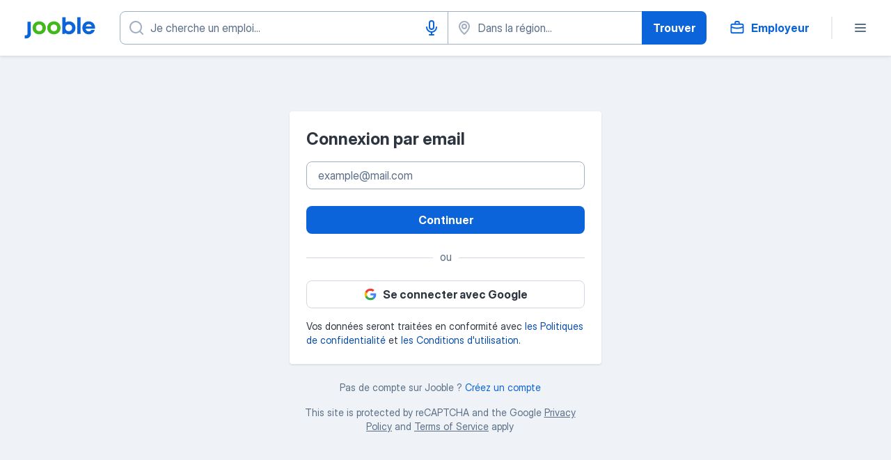

--- FILE ---
content_type: text/html; charset=utf-8
request_url: https://www.google.com/recaptcha/api2/anchor?ar=1&k=6LfZT7AUAAAAAC22ZiGC9GILryMPZrZ_4WyyTZ49&co=aHR0cHM6Ly9mci5qb29ibGUub3JnOjQ0Mw..&hl=en&v=PoyoqOPhxBO7pBk68S4YbpHZ&size=invisible&anchor-ms=20000&execute-ms=30000&cb=irjl1sc704fy
body_size: 49843
content:
<!DOCTYPE HTML><html dir="ltr" lang="en"><head><meta http-equiv="Content-Type" content="text/html; charset=UTF-8">
<meta http-equiv="X-UA-Compatible" content="IE=edge">
<title>reCAPTCHA</title>
<style type="text/css">
/* cyrillic-ext */
@font-face {
  font-family: 'Roboto';
  font-style: normal;
  font-weight: 400;
  font-stretch: 100%;
  src: url(//fonts.gstatic.com/s/roboto/v48/KFO7CnqEu92Fr1ME7kSn66aGLdTylUAMa3GUBHMdazTgWw.woff2) format('woff2');
  unicode-range: U+0460-052F, U+1C80-1C8A, U+20B4, U+2DE0-2DFF, U+A640-A69F, U+FE2E-FE2F;
}
/* cyrillic */
@font-face {
  font-family: 'Roboto';
  font-style: normal;
  font-weight: 400;
  font-stretch: 100%;
  src: url(//fonts.gstatic.com/s/roboto/v48/KFO7CnqEu92Fr1ME7kSn66aGLdTylUAMa3iUBHMdazTgWw.woff2) format('woff2');
  unicode-range: U+0301, U+0400-045F, U+0490-0491, U+04B0-04B1, U+2116;
}
/* greek-ext */
@font-face {
  font-family: 'Roboto';
  font-style: normal;
  font-weight: 400;
  font-stretch: 100%;
  src: url(//fonts.gstatic.com/s/roboto/v48/KFO7CnqEu92Fr1ME7kSn66aGLdTylUAMa3CUBHMdazTgWw.woff2) format('woff2');
  unicode-range: U+1F00-1FFF;
}
/* greek */
@font-face {
  font-family: 'Roboto';
  font-style: normal;
  font-weight: 400;
  font-stretch: 100%;
  src: url(//fonts.gstatic.com/s/roboto/v48/KFO7CnqEu92Fr1ME7kSn66aGLdTylUAMa3-UBHMdazTgWw.woff2) format('woff2');
  unicode-range: U+0370-0377, U+037A-037F, U+0384-038A, U+038C, U+038E-03A1, U+03A3-03FF;
}
/* math */
@font-face {
  font-family: 'Roboto';
  font-style: normal;
  font-weight: 400;
  font-stretch: 100%;
  src: url(//fonts.gstatic.com/s/roboto/v48/KFO7CnqEu92Fr1ME7kSn66aGLdTylUAMawCUBHMdazTgWw.woff2) format('woff2');
  unicode-range: U+0302-0303, U+0305, U+0307-0308, U+0310, U+0312, U+0315, U+031A, U+0326-0327, U+032C, U+032F-0330, U+0332-0333, U+0338, U+033A, U+0346, U+034D, U+0391-03A1, U+03A3-03A9, U+03B1-03C9, U+03D1, U+03D5-03D6, U+03F0-03F1, U+03F4-03F5, U+2016-2017, U+2034-2038, U+203C, U+2040, U+2043, U+2047, U+2050, U+2057, U+205F, U+2070-2071, U+2074-208E, U+2090-209C, U+20D0-20DC, U+20E1, U+20E5-20EF, U+2100-2112, U+2114-2115, U+2117-2121, U+2123-214F, U+2190, U+2192, U+2194-21AE, U+21B0-21E5, U+21F1-21F2, U+21F4-2211, U+2213-2214, U+2216-22FF, U+2308-230B, U+2310, U+2319, U+231C-2321, U+2336-237A, U+237C, U+2395, U+239B-23B7, U+23D0, U+23DC-23E1, U+2474-2475, U+25AF, U+25B3, U+25B7, U+25BD, U+25C1, U+25CA, U+25CC, U+25FB, U+266D-266F, U+27C0-27FF, U+2900-2AFF, U+2B0E-2B11, U+2B30-2B4C, U+2BFE, U+3030, U+FF5B, U+FF5D, U+1D400-1D7FF, U+1EE00-1EEFF;
}
/* symbols */
@font-face {
  font-family: 'Roboto';
  font-style: normal;
  font-weight: 400;
  font-stretch: 100%;
  src: url(//fonts.gstatic.com/s/roboto/v48/KFO7CnqEu92Fr1ME7kSn66aGLdTylUAMaxKUBHMdazTgWw.woff2) format('woff2');
  unicode-range: U+0001-000C, U+000E-001F, U+007F-009F, U+20DD-20E0, U+20E2-20E4, U+2150-218F, U+2190, U+2192, U+2194-2199, U+21AF, U+21E6-21F0, U+21F3, U+2218-2219, U+2299, U+22C4-22C6, U+2300-243F, U+2440-244A, U+2460-24FF, U+25A0-27BF, U+2800-28FF, U+2921-2922, U+2981, U+29BF, U+29EB, U+2B00-2BFF, U+4DC0-4DFF, U+FFF9-FFFB, U+10140-1018E, U+10190-1019C, U+101A0, U+101D0-101FD, U+102E0-102FB, U+10E60-10E7E, U+1D2C0-1D2D3, U+1D2E0-1D37F, U+1F000-1F0FF, U+1F100-1F1AD, U+1F1E6-1F1FF, U+1F30D-1F30F, U+1F315, U+1F31C, U+1F31E, U+1F320-1F32C, U+1F336, U+1F378, U+1F37D, U+1F382, U+1F393-1F39F, U+1F3A7-1F3A8, U+1F3AC-1F3AF, U+1F3C2, U+1F3C4-1F3C6, U+1F3CA-1F3CE, U+1F3D4-1F3E0, U+1F3ED, U+1F3F1-1F3F3, U+1F3F5-1F3F7, U+1F408, U+1F415, U+1F41F, U+1F426, U+1F43F, U+1F441-1F442, U+1F444, U+1F446-1F449, U+1F44C-1F44E, U+1F453, U+1F46A, U+1F47D, U+1F4A3, U+1F4B0, U+1F4B3, U+1F4B9, U+1F4BB, U+1F4BF, U+1F4C8-1F4CB, U+1F4D6, U+1F4DA, U+1F4DF, U+1F4E3-1F4E6, U+1F4EA-1F4ED, U+1F4F7, U+1F4F9-1F4FB, U+1F4FD-1F4FE, U+1F503, U+1F507-1F50B, U+1F50D, U+1F512-1F513, U+1F53E-1F54A, U+1F54F-1F5FA, U+1F610, U+1F650-1F67F, U+1F687, U+1F68D, U+1F691, U+1F694, U+1F698, U+1F6AD, U+1F6B2, U+1F6B9-1F6BA, U+1F6BC, U+1F6C6-1F6CF, U+1F6D3-1F6D7, U+1F6E0-1F6EA, U+1F6F0-1F6F3, U+1F6F7-1F6FC, U+1F700-1F7FF, U+1F800-1F80B, U+1F810-1F847, U+1F850-1F859, U+1F860-1F887, U+1F890-1F8AD, U+1F8B0-1F8BB, U+1F8C0-1F8C1, U+1F900-1F90B, U+1F93B, U+1F946, U+1F984, U+1F996, U+1F9E9, U+1FA00-1FA6F, U+1FA70-1FA7C, U+1FA80-1FA89, U+1FA8F-1FAC6, U+1FACE-1FADC, U+1FADF-1FAE9, U+1FAF0-1FAF8, U+1FB00-1FBFF;
}
/* vietnamese */
@font-face {
  font-family: 'Roboto';
  font-style: normal;
  font-weight: 400;
  font-stretch: 100%;
  src: url(//fonts.gstatic.com/s/roboto/v48/KFO7CnqEu92Fr1ME7kSn66aGLdTylUAMa3OUBHMdazTgWw.woff2) format('woff2');
  unicode-range: U+0102-0103, U+0110-0111, U+0128-0129, U+0168-0169, U+01A0-01A1, U+01AF-01B0, U+0300-0301, U+0303-0304, U+0308-0309, U+0323, U+0329, U+1EA0-1EF9, U+20AB;
}
/* latin-ext */
@font-face {
  font-family: 'Roboto';
  font-style: normal;
  font-weight: 400;
  font-stretch: 100%;
  src: url(//fonts.gstatic.com/s/roboto/v48/KFO7CnqEu92Fr1ME7kSn66aGLdTylUAMa3KUBHMdazTgWw.woff2) format('woff2');
  unicode-range: U+0100-02BA, U+02BD-02C5, U+02C7-02CC, U+02CE-02D7, U+02DD-02FF, U+0304, U+0308, U+0329, U+1D00-1DBF, U+1E00-1E9F, U+1EF2-1EFF, U+2020, U+20A0-20AB, U+20AD-20C0, U+2113, U+2C60-2C7F, U+A720-A7FF;
}
/* latin */
@font-face {
  font-family: 'Roboto';
  font-style: normal;
  font-weight: 400;
  font-stretch: 100%;
  src: url(//fonts.gstatic.com/s/roboto/v48/KFO7CnqEu92Fr1ME7kSn66aGLdTylUAMa3yUBHMdazQ.woff2) format('woff2');
  unicode-range: U+0000-00FF, U+0131, U+0152-0153, U+02BB-02BC, U+02C6, U+02DA, U+02DC, U+0304, U+0308, U+0329, U+2000-206F, U+20AC, U+2122, U+2191, U+2193, U+2212, U+2215, U+FEFF, U+FFFD;
}
/* cyrillic-ext */
@font-face {
  font-family: 'Roboto';
  font-style: normal;
  font-weight: 500;
  font-stretch: 100%;
  src: url(//fonts.gstatic.com/s/roboto/v48/KFO7CnqEu92Fr1ME7kSn66aGLdTylUAMa3GUBHMdazTgWw.woff2) format('woff2');
  unicode-range: U+0460-052F, U+1C80-1C8A, U+20B4, U+2DE0-2DFF, U+A640-A69F, U+FE2E-FE2F;
}
/* cyrillic */
@font-face {
  font-family: 'Roboto';
  font-style: normal;
  font-weight: 500;
  font-stretch: 100%;
  src: url(//fonts.gstatic.com/s/roboto/v48/KFO7CnqEu92Fr1ME7kSn66aGLdTylUAMa3iUBHMdazTgWw.woff2) format('woff2');
  unicode-range: U+0301, U+0400-045F, U+0490-0491, U+04B0-04B1, U+2116;
}
/* greek-ext */
@font-face {
  font-family: 'Roboto';
  font-style: normal;
  font-weight: 500;
  font-stretch: 100%;
  src: url(//fonts.gstatic.com/s/roboto/v48/KFO7CnqEu92Fr1ME7kSn66aGLdTylUAMa3CUBHMdazTgWw.woff2) format('woff2');
  unicode-range: U+1F00-1FFF;
}
/* greek */
@font-face {
  font-family: 'Roboto';
  font-style: normal;
  font-weight: 500;
  font-stretch: 100%;
  src: url(//fonts.gstatic.com/s/roboto/v48/KFO7CnqEu92Fr1ME7kSn66aGLdTylUAMa3-UBHMdazTgWw.woff2) format('woff2');
  unicode-range: U+0370-0377, U+037A-037F, U+0384-038A, U+038C, U+038E-03A1, U+03A3-03FF;
}
/* math */
@font-face {
  font-family: 'Roboto';
  font-style: normal;
  font-weight: 500;
  font-stretch: 100%;
  src: url(//fonts.gstatic.com/s/roboto/v48/KFO7CnqEu92Fr1ME7kSn66aGLdTylUAMawCUBHMdazTgWw.woff2) format('woff2');
  unicode-range: U+0302-0303, U+0305, U+0307-0308, U+0310, U+0312, U+0315, U+031A, U+0326-0327, U+032C, U+032F-0330, U+0332-0333, U+0338, U+033A, U+0346, U+034D, U+0391-03A1, U+03A3-03A9, U+03B1-03C9, U+03D1, U+03D5-03D6, U+03F0-03F1, U+03F4-03F5, U+2016-2017, U+2034-2038, U+203C, U+2040, U+2043, U+2047, U+2050, U+2057, U+205F, U+2070-2071, U+2074-208E, U+2090-209C, U+20D0-20DC, U+20E1, U+20E5-20EF, U+2100-2112, U+2114-2115, U+2117-2121, U+2123-214F, U+2190, U+2192, U+2194-21AE, U+21B0-21E5, U+21F1-21F2, U+21F4-2211, U+2213-2214, U+2216-22FF, U+2308-230B, U+2310, U+2319, U+231C-2321, U+2336-237A, U+237C, U+2395, U+239B-23B7, U+23D0, U+23DC-23E1, U+2474-2475, U+25AF, U+25B3, U+25B7, U+25BD, U+25C1, U+25CA, U+25CC, U+25FB, U+266D-266F, U+27C0-27FF, U+2900-2AFF, U+2B0E-2B11, U+2B30-2B4C, U+2BFE, U+3030, U+FF5B, U+FF5D, U+1D400-1D7FF, U+1EE00-1EEFF;
}
/* symbols */
@font-face {
  font-family: 'Roboto';
  font-style: normal;
  font-weight: 500;
  font-stretch: 100%;
  src: url(//fonts.gstatic.com/s/roboto/v48/KFO7CnqEu92Fr1ME7kSn66aGLdTylUAMaxKUBHMdazTgWw.woff2) format('woff2');
  unicode-range: U+0001-000C, U+000E-001F, U+007F-009F, U+20DD-20E0, U+20E2-20E4, U+2150-218F, U+2190, U+2192, U+2194-2199, U+21AF, U+21E6-21F0, U+21F3, U+2218-2219, U+2299, U+22C4-22C6, U+2300-243F, U+2440-244A, U+2460-24FF, U+25A0-27BF, U+2800-28FF, U+2921-2922, U+2981, U+29BF, U+29EB, U+2B00-2BFF, U+4DC0-4DFF, U+FFF9-FFFB, U+10140-1018E, U+10190-1019C, U+101A0, U+101D0-101FD, U+102E0-102FB, U+10E60-10E7E, U+1D2C0-1D2D3, U+1D2E0-1D37F, U+1F000-1F0FF, U+1F100-1F1AD, U+1F1E6-1F1FF, U+1F30D-1F30F, U+1F315, U+1F31C, U+1F31E, U+1F320-1F32C, U+1F336, U+1F378, U+1F37D, U+1F382, U+1F393-1F39F, U+1F3A7-1F3A8, U+1F3AC-1F3AF, U+1F3C2, U+1F3C4-1F3C6, U+1F3CA-1F3CE, U+1F3D4-1F3E0, U+1F3ED, U+1F3F1-1F3F3, U+1F3F5-1F3F7, U+1F408, U+1F415, U+1F41F, U+1F426, U+1F43F, U+1F441-1F442, U+1F444, U+1F446-1F449, U+1F44C-1F44E, U+1F453, U+1F46A, U+1F47D, U+1F4A3, U+1F4B0, U+1F4B3, U+1F4B9, U+1F4BB, U+1F4BF, U+1F4C8-1F4CB, U+1F4D6, U+1F4DA, U+1F4DF, U+1F4E3-1F4E6, U+1F4EA-1F4ED, U+1F4F7, U+1F4F9-1F4FB, U+1F4FD-1F4FE, U+1F503, U+1F507-1F50B, U+1F50D, U+1F512-1F513, U+1F53E-1F54A, U+1F54F-1F5FA, U+1F610, U+1F650-1F67F, U+1F687, U+1F68D, U+1F691, U+1F694, U+1F698, U+1F6AD, U+1F6B2, U+1F6B9-1F6BA, U+1F6BC, U+1F6C6-1F6CF, U+1F6D3-1F6D7, U+1F6E0-1F6EA, U+1F6F0-1F6F3, U+1F6F7-1F6FC, U+1F700-1F7FF, U+1F800-1F80B, U+1F810-1F847, U+1F850-1F859, U+1F860-1F887, U+1F890-1F8AD, U+1F8B0-1F8BB, U+1F8C0-1F8C1, U+1F900-1F90B, U+1F93B, U+1F946, U+1F984, U+1F996, U+1F9E9, U+1FA00-1FA6F, U+1FA70-1FA7C, U+1FA80-1FA89, U+1FA8F-1FAC6, U+1FACE-1FADC, U+1FADF-1FAE9, U+1FAF0-1FAF8, U+1FB00-1FBFF;
}
/* vietnamese */
@font-face {
  font-family: 'Roboto';
  font-style: normal;
  font-weight: 500;
  font-stretch: 100%;
  src: url(//fonts.gstatic.com/s/roboto/v48/KFO7CnqEu92Fr1ME7kSn66aGLdTylUAMa3OUBHMdazTgWw.woff2) format('woff2');
  unicode-range: U+0102-0103, U+0110-0111, U+0128-0129, U+0168-0169, U+01A0-01A1, U+01AF-01B0, U+0300-0301, U+0303-0304, U+0308-0309, U+0323, U+0329, U+1EA0-1EF9, U+20AB;
}
/* latin-ext */
@font-face {
  font-family: 'Roboto';
  font-style: normal;
  font-weight: 500;
  font-stretch: 100%;
  src: url(//fonts.gstatic.com/s/roboto/v48/KFO7CnqEu92Fr1ME7kSn66aGLdTylUAMa3KUBHMdazTgWw.woff2) format('woff2');
  unicode-range: U+0100-02BA, U+02BD-02C5, U+02C7-02CC, U+02CE-02D7, U+02DD-02FF, U+0304, U+0308, U+0329, U+1D00-1DBF, U+1E00-1E9F, U+1EF2-1EFF, U+2020, U+20A0-20AB, U+20AD-20C0, U+2113, U+2C60-2C7F, U+A720-A7FF;
}
/* latin */
@font-face {
  font-family: 'Roboto';
  font-style: normal;
  font-weight: 500;
  font-stretch: 100%;
  src: url(//fonts.gstatic.com/s/roboto/v48/KFO7CnqEu92Fr1ME7kSn66aGLdTylUAMa3yUBHMdazQ.woff2) format('woff2');
  unicode-range: U+0000-00FF, U+0131, U+0152-0153, U+02BB-02BC, U+02C6, U+02DA, U+02DC, U+0304, U+0308, U+0329, U+2000-206F, U+20AC, U+2122, U+2191, U+2193, U+2212, U+2215, U+FEFF, U+FFFD;
}
/* cyrillic-ext */
@font-face {
  font-family: 'Roboto';
  font-style: normal;
  font-weight: 900;
  font-stretch: 100%;
  src: url(//fonts.gstatic.com/s/roboto/v48/KFO7CnqEu92Fr1ME7kSn66aGLdTylUAMa3GUBHMdazTgWw.woff2) format('woff2');
  unicode-range: U+0460-052F, U+1C80-1C8A, U+20B4, U+2DE0-2DFF, U+A640-A69F, U+FE2E-FE2F;
}
/* cyrillic */
@font-face {
  font-family: 'Roboto';
  font-style: normal;
  font-weight: 900;
  font-stretch: 100%;
  src: url(//fonts.gstatic.com/s/roboto/v48/KFO7CnqEu92Fr1ME7kSn66aGLdTylUAMa3iUBHMdazTgWw.woff2) format('woff2');
  unicode-range: U+0301, U+0400-045F, U+0490-0491, U+04B0-04B1, U+2116;
}
/* greek-ext */
@font-face {
  font-family: 'Roboto';
  font-style: normal;
  font-weight: 900;
  font-stretch: 100%;
  src: url(//fonts.gstatic.com/s/roboto/v48/KFO7CnqEu92Fr1ME7kSn66aGLdTylUAMa3CUBHMdazTgWw.woff2) format('woff2');
  unicode-range: U+1F00-1FFF;
}
/* greek */
@font-face {
  font-family: 'Roboto';
  font-style: normal;
  font-weight: 900;
  font-stretch: 100%;
  src: url(//fonts.gstatic.com/s/roboto/v48/KFO7CnqEu92Fr1ME7kSn66aGLdTylUAMa3-UBHMdazTgWw.woff2) format('woff2');
  unicode-range: U+0370-0377, U+037A-037F, U+0384-038A, U+038C, U+038E-03A1, U+03A3-03FF;
}
/* math */
@font-face {
  font-family: 'Roboto';
  font-style: normal;
  font-weight: 900;
  font-stretch: 100%;
  src: url(//fonts.gstatic.com/s/roboto/v48/KFO7CnqEu92Fr1ME7kSn66aGLdTylUAMawCUBHMdazTgWw.woff2) format('woff2');
  unicode-range: U+0302-0303, U+0305, U+0307-0308, U+0310, U+0312, U+0315, U+031A, U+0326-0327, U+032C, U+032F-0330, U+0332-0333, U+0338, U+033A, U+0346, U+034D, U+0391-03A1, U+03A3-03A9, U+03B1-03C9, U+03D1, U+03D5-03D6, U+03F0-03F1, U+03F4-03F5, U+2016-2017, U+2034-2038, U+203C, U+2040, U+2043, U+2047, U+2050, U+2057, U+205F, U+2070-2071, U+2074-208E, U+2090-209C, U+20D0-20DC, U+20E1, U+20E5-20EF, U+2100-2112, U+2114-2115, U+2117-2121, U+2123-214F, U+2190, U+2192, U+2194-21AE, U+21B0-21E5, U+21F1-21F2, U+21F4-2211, U+2213-2214, U+2216-22FF, U+2308-230B, U+2310, U+2319, U+231C-2321, U+2336-237A, U+237C, U+2395, U+239B-23B7, U+23D0, U+23DC-23E1, U+2474-2475, U+25AF, U+25B3, U+25B7, U+25BD, U+25C1, U+25CA, U+25CC, U+25FB, U+266D-266F, U+27C0-27FF, U+2900-2AFF, U+2B0E-2B11, U+2B30-2B4C, U+2BFE, U+3030, U+FF5B, U+FF5D, U+1D400-1D7FF, U+1EE00-1EEFF;
}
/* symbols */
@font-face {
  font-family: 'Roboto';
  font-style: normal;
  font-weight: 900;
  font-stretch: 100%;
  src: url(//fonts.gstatic.com/s/roboto/v48/KFO7CnqEu92Fr1ME7kSn66aGLdTylUAMaxKUBHMdazTgWw.woff2) format('woff2');
  unicode-range: U+0001-000C, U+000E-001F, U+007F-009F, U+20DD-20E0, U+20E2-20E4, U+2150-218F, U+2190, U+2192, U+2194-2199, U+21AF, U+21E6-21F0, U+21F3, U+2218-2219, U+2299, U+22C4-22C6, U+2300-243F, U+2440-244A, U+2460-24FF, U+25A0-27BF, U+2800-28FF, U+2921-2922, U+2981, U+29BF, U+29EB, U+2B00-2BFF, U+4DC0-4DFF, U+FFF9-FFFB, U+10140-1018E, U+10190-1019C, U+101A0, U+101D0-101FD, U+102E0-102FB, U+10E60-10E7E, U+1D2C0-1D2D3, U+1D2E0-1D37F, U+1F000-1F0FF, U+1F100-1F1AD, U+1F1E6-1F1FF, U+1F30D-1F30F, U+1F315, U+1F31C, U+1F31E, U+1F320-1F32C, U+1F336, U+1F378, U+1F37D, U+1F382, U+1F393-1F39F, U+1F3A7-1F3A8, U+1F3AC-1F3AF, U+1F3C2, U+1F3C4-1F3C6, U+1F3CA-1F3CE, U+1F3D4-1F3E0, U+1F3ED, U+1F3F1-1F3F3, U+1F3F5-1F3F7, U+1F408, U+1F415, U+1F41F, U+1F426, U+1F43F, U+1F441-1F442, U+1F444, U+1F446-1F449, U+1F44C-1F44E, U+1F453, U+1F46A, U+1F47D, U+1F4A3, U+1F4B0, U+1F4B3, U+1F4B9, U+1F4BB, U+1F4BF, U+1F4C8-1F4CB, U+1F4D6, U+1F4DA, U+1F4DF, U+1F4E3-1F4E6, U+1F4EA-1F4ED, U+1F4F7, U+1F4F9-1F4FB, U+1F4FD-1F4FE, U+1F503, U+1F507-1F50B, U+1F50D, U+1F512-1F513, U+1F53E-1F54A, U+1F54F-1F5FA, U+1F610, U+1F650-1F67F, U+1F687, U+1F68D, U+1F691, U+1F694, U+1F698, U+1F6AD, U+1F6B2, U+1F6B9-1F6BA, U+1F6BC, U+1F6C6-1F6CF, U+1F6D3-1F6D7, U+1F6E0-1F6EA, U+1F6F0-1F6F3, U+1F6F7-1F6FC, U+1F700-1F7FF, U+1F800-1F80B, U+1F810-1F847, U+1F850-1F859, U+1F860-1F887, U+1F890-1F8AD, U+1F8B0-1F8BB, U+1F8C0-1F8C1, U+1F900-1F90B, U+1F93B, U+1F946, U+1F984, U+1F996, U+1F9E9, U+1FA00-1FA6F, U+1FA70-1FA7C, U+1FA80-1FA89, U+1FA8F-1FAC6, U+1FACE-1FADC, U+1FADF-1FAE9, U+1FAF0-1FAF8, U+1FB00-1FBFF;
}
/* vietnamese */
@font-face {
  font-family: 'Roboto';
  font-style: normal;
  font-weight: 900;
  font-stretch: 100%;
  src: url(//fonts.gstatic.com/s/roboto/v48/KFO7CnqEu92Fr1ME7kSn66aGLdTylUAMa3OUBHMdazTgWw.woff2) format('woff2');
  unicode-range: U+0102-0103, U+0110-0111, U+0128-0129, U+0168-0169, U+01A0-01A1, U+01AF-01B0, U+0300-0301, U+0303-0304, U+0308-0309, U+0323, U+0329, U+1EA0-1EF9, U+20AB;
}
/* latin-ext */
@font-face {
  font-family: 'Roboto';
  font-style: normal;
  font-weight: 900;
  font-stretch: 100%;
  src: url(//fonts.gstatic.com/s/roboto/v48/KFO7CnqEu92Fr1ME7kSn66aGLdTylUAMa3KUBHMdazTgWw.woff2) format('woff2');
  unicode-range: U+0100-02BA, U+02BD-02C5, U+02C7-02CC, U+02CE-02D7, U+02DD-02FF, U+0304, U+0308, U+0329, U+1D00-1DBF, U+1E00-1E9F, U+1EF2-1EFF, U+2020, U+20A0-20AB, U+20AD-20C0, U+2113, U+2C60-2C7F, U+A720-A7FF;
}
/* latin */
@font-face {
  font-family: 'Roboto';
  font-style: normal;
  font-weight: 900;
  font-stretch: 100%;
  src: url(//fonts.gstatic.com/s/roboto/v48/KFO7CnqEu92Fr1ME7kSn66aGLdTylUAMa3yUBHMdazQ.woff2) format('woff2');
  unicode-range: U+0000-00FF, U+0131, U+0152-0153, U+02BB-02BC, U+02C6, U+02DA, U+02DC, U+0304, U+0308, U+0329, U+2000-206F, U+20AC, U+2122, U+2191, U+2193, U+2212, U+2215, U+FEFF, U+FFFD;
}

</style>
<link rel="stylesheet" type="text/css" href="https://www.gstatic.com/recaptcha/releases/PoyoqOPhxBO7pBk68S4YbpHZ/styles__ltr.css">
<script nonce="h0rYpE_BAXpDhf-LxMz-mQ" type="text/javascript">window['__recaptcha_api'] = 'https://www.google.com/recaptcha/api2/';</script>
<script type="text/javascript" src="https://www.gstatic.com/recaptcha/releases/PoyoqOPhxBO7pBk68S4YbpHZ/recaptcha__en.js" nonce="h0rYpE_BAXpDhf-LxMz-mQ">
      
    </script></head>
<body><div id="rc-anchor-alert" class="rc-anchor-alert"></div>
<input type="hidden" id="recaptcha-token" value="[base64]">
<script type="text/javascript" nonce="h0rYpE_BAXpDhf-LxMz-mQ">
      recaptcha.anchor.Main.init("[\x22ainput\x22,[\x22bgdata\x22,\x22\x22,\[base64]/[base64]/MjU1Ong/[base64]/[base64]/[base64]/[base64]/[base64]/[base64]/[base64]/[base64]/[base64]/[base64]/[base64]/[base64]/[base64]/[base64]/[base64]\\u003d\x22,\[base64]\\u003d\x22,\x22MTbDv3Ehwq06w5bCrD1QX8KDQwx0wrpQLcO7w7EGw5PCgGEfwrTDjcO/PADDvyfDvHxiwr8XEMKKw6Mzwr3CscO/w6TCuDRkW8KAXcOKHzXCki/[base64]/[base64]/Di3wgw4pLNDIrUCpowrFhw4HCvwLDsx/Ct0t3w5wcwpA3w4hvX8KoDVfDlkjDqMKywo5HG2Nowq/CnSY1VcOicMK6KMOEPl4iC8KyOT9kwoY3wqNkRcKGwrfCsMK2WcOxw6fDqnp6DkHCgXjDs8KhckHDh8OgRgV0AMOywosgOljDln3CuSbDh8KiDGPCoMOowp07AhEdEFbDhxLCicOxMxlXw7h1GjfDrcKOw7JDw5sfVcKbw5s/wqjCh8Omw6YALVBEVQrDlsKfEw3ChMKnw4/CusKXw7UnPMOYUHJCfhPDt8OLwrtACWPCsMK1wppAaDpKwo8+LFTDpwHCinMBw4rDhEfCoMKcJcKKw409w64MRjAmQzV3w5PDmg1Bw4HCkhzCnyBlWzvCl8O8cU7CrsOpWMOzwroNwpnCkWZjwoASw75Yw6HCpsORX3/Ch8KQw4vDhDvDo8OHw4vDgMKbTsKRw7fDjSopOsOzw7xjFlk1wprDiwLDuTcJOWrClBnCtnJAPsOONwEywp8vw6tdwrnCkQfDmjzCr8OcaH1kd8O/ZgHDsH0pJk0+wqPDgsOyJzBkScKpYcKEw4Izw5fDhMOGw7RGFDUZBkRvG8OGUcKtVcOjBwHDn1XDomzCv1ZQGD0uwotgFETDkF0cJsKLwrcFWcK8w5RGwotqw4fCnMKfwqzDlTTDrnfCrzpIw4ZswrXDk8O+w4vCsgUHwr3DvH/Cq8KYw6A1w7jCpULCihBUfUkEJQfCvcKRwqpdwq/DiBLDsMOmwroEw4PDsMKDJcKXFsOpCTTCgwI8w6fCosOHwpHDi8OOHMOpKB8NwrdzJUTDl8OjwrxYw5zDiFHDgzDCpMO/Q8OOw6Apw5NQdWDCkW3DriFxXSTCr3HDnMKUMSXDkwFXw6TCscOLw5bCtG1Lw45BFH/DkBJZw7bDlMOwXMOAVRUFMW/[base64]/w7nDmHdvcMK4w6XCkMOvMMOiwqFTwonDt8OxYsKoQsO3w4bDksO9HmolwqIAB8O8G8OLw4rDtsKgUBpMTsKsQcOEw7gEwprDhMOmYMKIa8KBGkHClMKzw7ZyVsKBGxRhC8Oaw4VYwqwsScOHYsKJwpZSw7MQw7zDjMKtfhbDsMK1wq5KC2fDhsKnI8Klc3/ClRTDsMOhbC1gBsKla8KaOAd3ZcOVFcKRZsOpd8KHVyopWxkvasKKGlkPOSPDl0U2wptWUlpYT8KjHkHDplYAw41tw5ZMVHtnw4bDg8KYbnJUwpxSw4kzw4fDrCDCp3/CqMKDXiLCvGTCq8OeHMKhw6oqZMKlHz/Dh8KcwpvDtlXDqF3Dg2QUwqjCt3vDpsKNQ8OsUCVDL3LDsMKjw7hmw6lqwokVwo/[base64]/CpTDDmT/CtzEYLEALXFMEw4gow7bCqyvCnsKPfGMMOwnDpMKYw5Ucw6JyeS/Ct8O1wrDDvcOWw5/ClALDmsO/w5URwqTDlsKgw4h4Lw/DoMKyQMKzEcKDY8KXPcK1a8KDXBl1OhnClF/[base64]/CpsK4w78QBMKiwqLDhn3Du8KfLcOIOcKAw7gmDj5jwr5swqvCpsO5wo9DwrV/N24nGBPCrsOwf8KDw6XCr8KYw79IwpUoCsKMR0/CvcK4w4rCmMOOwqgTL8KdWS7CocKqwpjDl1t/JsKYESvDq2PCqMOdO2kYw5BDD8ObwpXCiHNZJFxAwqPCmCrDkcKpw5/[base64]/w6nCgQQ3PGAsw4glw47CnEQ1I1bCq2XDk8KMw4LDnB7CvMOoL0LCmMK/ATfCmcOlw68pesOLw7zCumLDvMOZEMKsZ8O/wrfDpGXCuMOVSMOzw7LDtgcMw4VVXcKHwo3DtVR8woUowqnDnWbDsmYUw4bDkmjDhV0tE8KqZi7Cpm5cMMKGFm4rBsKHDsKZSAjDk1TDosO1fGhUw51xwqY5OcK+w6LCqsKeeEnCj8OKw4oNw7A2wqBjVQ/[base64]/OsKIU8K8NMOUwprDjhvDpMOowpc4OcKMVsOnNWoMWMOmw7/CkMKYw5YCwp/DlWDCnsOLECPDgsKcW35mwpTDpcK9wrk8wrTCnjbDhsO2w45fw4rCo8KNbMKCw4ESJVkPKy7Ds8KBIMKkwojCkk7DoMKxwqfCosKZwrbCkSs5fz3CkwjCn04kHU5rwqgyWsK/NFFYw7vChgjCrnPCosK5DMK4wodjb8OxwqXDo2DDoSpdw73CicK4JUMTworDtE5Jd8KwOG3DgMO/DsOrwoQewoIiwq8xw7vDgDrCrcK6w4Ymw73Ck8KYw5BScQnCvHvCgcKDw7IWw4TCqWHDhsO5w5XCsApjc8KqwpJ3w6wcw5xQQ2TCpmx9dmbChMO3wo3DuzpKwoxfw7EQwozDo8ObVsK/FEXDsMOMw6rDj8OJLcKIUyDDjHVNbsOycClGw6/Ci2LDvcOBw41oJkJbw4Ixw4zDicO8woTDj8Oyw7AHIsKDw6pmwrbCt8O4KMK3w7IaFQrDnE7CjMO+w7/DuSMAw69vfcOOw6bDgcKTSMKfw7xNw7/Ds1RtI3EJJmxoD2PCuMKLwoFDXzXDncOPGFrCujRIwqrCmsKxworDkcK+ZBh5AB9baQ03aljDq8OTDAghwqHDjgXCsMOKEmRxw7Ijwo9BwrXCjsKJw5V7YVhcJcOheiccw4gcW8KpIh3CqMOFw7BmwprCpMODRcK0w6rCqWHCik90wpbCvsOxw7/DtRbDvsOCwp/Cr8OzFMK7EMKZRMKtwrLDusOzN8KHwq7ChcO6w5ACeRnCrlbCr15lw5ZFUcOQwqBwA8OQw4URSsKIHsOlwpEGw4VlWlTCqcK3Q2rCqADCoz3CgMK2N8OBwokUwrrDpQlHPEAVw6AYwol/YsO3Tm/DrkdSVUXCr8KswpxRBMKDQMKSwrY6ZsKgw51pF3wyw5jDtcKYP1HDtsOLwoHCkMKqbXZTw7R4ShZtAgfDjDRKQVF4wqjDmkJiVkhqZcOjwr7Dr8K/wq7DimpdKX3CiMKWJMOFRsOLw43Dvwoaw55CbU3DqwMcwq/CgH0Aw7zDtn3CtcO7XMK0w6A/w6R3wqIawrJfwpx6w73CtSsMDMOSUcOpNQ/DnEXClTkFejYWwokVwpAUw6hUw4pqw7DChcK0fcKUw7HCuzFow4Y3w4jDgjsMw4hfw5jCuMKqFSzCv0N/[base64]/DhsOXw7MTwqogJMOrwolWR8KqNSB/HsKVwoPDjAA7w77CvzvCvnbCuSnCn8K+wqFDwonCn17DsXdhw7cEw5jDvcK6wqoMS1/[base64]/wqHDrsKOKMOGwpXDoXNXw6vCvkY1wokNw7Yow519VMKna8K2wpApbcOZw7EoSSVNwpMoDU0Rw7caAsOYwpzDoSvDuMKAwpvCp2/CmQLCk8O+UMKQO8KswqNjwp8XMMOVwpkZesKlwrcrw4DDqx3DsmRsdSLDpTkxN8KAwqXDn8OOf1rCoH5Mwop5w7JtwofDlTdXS3/Dk8KXwpElwpTCoMKsw759Sgp5wr/Dt8O0wpPDlMKbwqUyd8KKw5nDk8Kud8O/D8OqBRldCcKcw5bCqC02wrrDoWZpwpB0wpPDlipGcsKHBcOKSsOIZcO2w7oGDMKABy7Dq8OeBcKzw4xaSULDjsOjw7bDrCHDjFcJekZ9F2slworDokPDrifDtcOiJFvDrwfDllrCiBXCrsKrwr4Lw5gEfFwlwpTCmFIow6XDqsOGw5/DmFwqw7DDpFIuUHYOw6JOHMKLw67CpknDhQfDr8Ovw4Zdw51ubcK6wr7CriJpw6RVOQYAwo8aUD0WUl8pwrhpUsOAPcKHHm0IX8KxSC/Cs2XCiHPDl8K/wqDCqMKhwrhmwqMDdMOTc8OTBiYJwqxPw6FnLQjDisODJEJ3w5bDkzrDriTCnF3DrzfDuMOYwp9hwq9JwqNCTgTCpkDDuC/DtsOhZStdV8O2WGoWERjDpmcKEyLCqnRYR8OSwqkIGBRTTRbDnsKbG0RSwo/DpQTDsMOuw6o7JELDo8OxP1fDlTk8VMK2QEZww4/DikPDu8Ktwohyw4QQBcONIn/CqsKcwoowbH/DgsKgUCXDssKjY8OvwqHCoBYWwo/CumVCw6w3EcO2M07CgHPDuxfCpMKxNcOSwpAbVMOGaMO2DsOeIsKIa3LChxBfeMKiUsKmcykKwpfDqsOQwqsQAMOobF/DocKTw4nCnlt3UMObwqpOwrB6wrHDsFsATcK8wq1oQ8OiwoUPCHFAw4PChsKML8K/w5DDmMKaIcOTARzCk8KFwqRuwrnCpMKXwrPDtsKnXcO0DQImw5sUZ8KrMcO8RTwrwpsEGgXDumoVb1Yrw7nDlcK1wqZfwonDlMOiBjfCqiTCqcKlF8Osw4/Ch2/Ch8OuK8ODHsOOHVx/wqQPYsKLKMO/KMK3w6rDigTDjsK5w7AQDcOvPULDkmR7w4EUVcOtHHx2bcOVwqQAZF/[base64]/CtcKKwoTDj8KEVMK6XMOAJiM2wrjCvwrCgxDDhQZ+w55Bw5vCn8OJwq19EcKPWcKIw4zDiMKTU8OzwpTCgWPCq3vCvRHCmkhpw5NCJMK4w5UhEl8QwpvCtWtlUmPDhwDCr8OxMGJ7w4/CqhTDl20xwpVnwo7Cj8O+wql5Y8KTJcKZQ8Ohw5ZwwojCuT1NL8KKO8O/w7DCnMKjw5LDvsKONMOzwpHCg8OAw6XCkMKZw55bwrFGRgMMHcOxwoDDjcOdBxNSLEJFwp8jLGbCgsKGGMKHw4XCnsKywrrDj8OoBMKUGSjDhcOSAcOrFX7DmsK4wociw4rDj8OZw7LDmhPCim/DocK0RiPDqVPDh04kwqrCkcOow4QUwpvCicKrNcKMwrjDkcKowoBsUsKDw73DnxTDtG3DnQbDnhXDn8OVd8KSw5nDssKaw7vCncOGw6nDjzTChcOwDMKLLADCgsK2c8KOw6VZCXt0VMKjXcKSLxQHUh7DmsOcwo/Ci8OMwqsWw7ccAiLDp2nDv3HCqcO7w53DkA4kw71yCCIpw7DCsTrDjjA6WCjDsRt1w4TCgVjCjcK8wqPCsWjCisO0w7Q5w5Mowql1wofDncOTw4/CoQBxHiFmQkhNwpDCncOewojCt8O7w6zDmVHDqkpsQV5rKMKvemLCnnFAw4/Dm8K2dsOHwrRcRcK8wpDCsMKVwrp7w5HDp8ONw7zDs8K5EcK0YjPCmsKXw5fCux/CvxfDr8Oxwp7Coj1Pwog8w65vwpLDoMOLXShvbg/CtMKiGAjCvsOvw5rDoEwvw7rDs3XDvMKkwqrCumbCuzkaKXEIwqnDgm/CpWtCdMOPwqkMBhjDmxMRbsK/w57DlldVwp3CtsOyRQjCkyjDi8KoUcOUbTPCn8OMBTFdXkk8L3YbwpzDsxXChhEAw63ChnTDnF9gB8K0wp7Dtn/DnXQhw73Do8O0HAPDpMOhV8KbfmEURWjCvQJew74JwqjDsV7DuWwaw6LDq8KofMOdbsK5w5/CncK2w7dRWcOvPMO1f1fDtjDDrnsYMibClsOJwosFYVZ5wr3CtFQ4ez7CmVUfLMKIW1MGw6DCii3Cs3onw6FVwpZ6Hj/DtMKSB1slFDp6w5LDvQBtwr/Di8K5eQnCo8KWw73DvVTDjH/[base64]/RQAvw6zDtTQew6XDtcOLwowww642KFPCqcOMKsOPw6UhFcKBw4dRMxbDm8OQWcONZcOwOTHCvGPCjCrCtnnCtsKKJMK5C8OhEFjDny7DrlfDv8O+wr7Ds8OAw5Avf8Obw5x/MjnDgl/Csk/CrHjCthI0dgbCk8Ouw5TDi8KrwrPCoWd6dHrCrE1dSMOjw77Cs8KGw5jCgl3DkhYKd0oKGlJlWWTDuX/[base64]/DhQg9eF/CssOPMsKaw6PCmMKWNMOJw5YkwrUfwrbDozRiJSvCumjCuBIVD8O2WcKhS8KUE8K8KcOwwpMAwpvCiHPCg8KNSMO1wqLDrkDCh8OKwo8GWlVTwps9wrbDhDPChBLChT47dsKQQsOSw40DGcKpw7w+aXLDnjBjwq/DlnTDsnlRFw7DgsOKTcOaYsOBwoYXwpslO8OpJzsHwrPCucKSwrDDscK8EzU9GMK8M8KKw4zCi8KTPsKpbMOTwoleO8KzMMO5UcKKDsOWYMK/w5vCoDA1woxdVsOtVG8mYMKcw4bDj1nCrTVSwqvClnjCqsOgw4LDjArDq8O6wqjDhcOrOsOBKXHCpsOyNsOuGRBHB11eWFjCmyZEwqfCuW/[base64]/CtCYGwqLDjT8HJ8KdDicaU8KiD0d9wpE8w7M5IRfDr1nClsKyw6lGw7LDscKKw6Fww5RbwqpwwoDCscOwTsOsCwNHCBTClcKJw600wqHDksK1wrY5Vy8WdmMBw6wXe8Ojw7YbQMKcWyhAw5nCgMOnw4DDgm57wqVSwq3CiB7DkGNkKsK/w6fDkMKFw69cMR7DrHXDtcKzwqFGw7kQw5BpwoAcwpUUeAnCvRZaej8XPsKMHUbDksOpAkjCoGseBXpww5gjwonCvnFdwrIOFwvCmzZJw4HDgDEsw4nDnE/DjQQ8IcOnw4zDl1cUwrjDm19Cw7NFF8KRbcKBbMK8IsKzL8KdBzp3wq1NwrvCkAE/GGNDwqLCtsKfDhllwqzDnTMLwpY3w7vCmnDDoAXCmVvCmsOPVMO4w5hAwr9Pw4UUDsKswq3Cl3wBSsO7VnvDkWTCnMO6fTXCsCIFbWxue8KlBTkgw5wBwpDDpi1Nw4/CrsKGw6PDmSIbAsO7wqLDssKXw6ppwrogJlgcVT7CggXDsQHDpVzCgsOHPcO9wpnCrjfCtGdew7YtJ8OtElbCksOfw7TCg8Khc8K/Wzgtwqxywp95w7stwqcpd8KsMR0nGThUTMOwLwXCisKUw6oewrLDllc5wpsOw79QwptqDjFkFHtqcsOQWCXChlvDncOQY1h5woDDl8Obw6tGwr3CjW1YfxUSwrzCisOBScKnKcKgwrBPdWPCnAPChkV/wolOE8Klw7vDvMK5FcKkWWrDscKNZcOXJsOCE2nDqsKsw63Cqz/[base64]/DrEvDkMOzwqfDqcOsA8KhXEJJw7jDpGUtO8K6wqwnwr11w7lTNzMvWsK2w7pkCgN/w7Jqw6PDg20JSsKxcAwKJXnChlzDrGF0wrl7wpfDqcOsL8KOZ3lERMO9PMOnwos6wrhkOjPClT1jEcOEVEjCqxvDi8OOw6seYsKwZ8OHwqBUwrAow6zDrhUJw5MrwoVvVMO4B1Uuw4HCv8KUdDPDjMOzw49FwqlQwoE/dlzDkVDCvXLDk1krLAtza8K+K8KywrQCNB3Dt8Kww7LCt8K3EE7Ckw7CicOzCsOpFybCvMKPw4wgw5w8wpPDumRXwrTCliPCmMKiwrRqCRp1w5Ytwp/DkMKLUgfDjAvCmMKaQ8OkcUR6wqjDjj/CrgorS8O6wqR+ZMOiXHB9woY1RMOSIcKuP8OdVlU2woF1wo7Di8OkwpLDu8OMwpYawq3Dg8KaZMO7R8OZdnPCsEHCk3rCkFYzwqjDhMOrw41FwpDCmcKHasOgwrV0w6PCssK4w73DlMKmwoPCv0/DiirDnlpfK8KHLsOVdQxKwqZTwoE8wpjDpMOaWV/Dvk5mMcKPGDLDqBAUWMO/wofCgMOvwrLCucO1Nm7DuMKXw7QAw6jDsVDDuQ4xw7nDvHEiwobCp8OmW8ONwo/Dn8KAKmUVwrnCvWMhHsOlwpUEYsOFw5AdWWhQJMOJc8KhSnDCpzx5woFZw5rDusKXw7I3SsO+w4/CqMOIwqXDn3/[base64]/CjsOawqrDiX7DtA89w6kEDnXDo2Bgw6/Djm/CuwjCusOjw5rCkMKPBsK1w79Dw5wBKkhLci5Cw7FLw7DDjGDDgMO7w5fCksKQwqLDrcK2MXxnEzc6KkF5GD7CgMKOwp4qw6ZVOMKcQMOJw53CqcOTPcO6wq3CrWsMB8OoS2/Ck3gGw7bDgTjCuk8LYMOOw60CwqjCqGFjFSfClcKgwpZfVsK5w73DvMOBT8K8wosaYzXCnlPDoT5Bw4zChHdhc8K6SVXDmQFlw7pbUsKTHMKuEcKtAUEmwoo0w5BCwrR1wodOw7XDvlA8ZVtmJcK9w6w7P8OYw4TChMOOOcOTwrnDqTpDXsOOdsKCeUbCoxxMwpR/w7zCh05xCAwRw5/Ct2Z9wo11HsOYHsOlAnsuPyM5wp/CpmJ/wrDCulHDqkbDu8KsW07Cjk5oIMOAw6xsw7IgBsOYDUxbQ8O5VsObw5FNw4hsPjRHL8OYw4jCjMOzfcKeOTfDu8KcIMKJw4/[base64]/DvAnDjW8secOYP8KYwqvDjcKARcK/w7kzw4URXXYzwog9woPCmcOrZsK1w7cSwq8VEsKCwrrCn8OIwpcNN8KUw4AlwrbCl1zDtcOxw63CscKJw75gDMKBR8KzwqDDnQvCpsKPw7JiHARTQBfDpsO+VWY0c8KOYU7DiMOcwrLDs0Q7wojDnQXCj3PCsDFzAsK2wqzCril/wpPCpQhCwoXChFjCmsKVfWkwwoHCg8KIw7DCh1PCrsOgFsObZgEJFmNiV8OqwofDjlwYYTnDq8OcwrbDi8K/NMKLw5cDSB3CqcKBPSMBw6/DrsOrw60owqUtw4XDm8OyDnNAK8OtSMO9w4vCt8OWRMKywpEhIsKywoPDkD4HbMKSb8OxNcO6N8K4FirDqcOYb1pgZSpLwrV7OxFEBMKmwo1GWD5Bw49Kw5TCpQfCtH5VwodvXBTCqcK/[base64]/w5PCisK/bUl/[base64]/RsOpBUjCuG3DpG8+QcKrSVTCmgpVPcK2HcKCw5jCoyvDpn4nwrgLwo4Ow5Brw5rCkcOaw6/DgMOiWzXDgy04ZU5pJSQAwqhhwo8Vwpd7w7UjNAzCtEPDgsKAwqoNwr9zw4fChFwnw4bCtn3DpMKVw4PCnlPDqQ/Ci8OMGz1MEMOIw5Ynwo/CusOkwpltwrh8w408RsOvwpXCr8KwFnbCoMOYwqsTw6bDjSoKw57CjMK/c1JkAiDCiCcQecOfdT/DjMKKwq/DgzfClcKGwpPCjsKqwpFPXcKaZMOFCcOLwr3Cpx5Owplwwp3ChV87KsOZYcKjfBbCnkoBM8KbwqrDjsOIESwdC2jCgn7CinvCrGU8EMOcSMO8WmnCo1vDpjzDrnzDlsO2VsOswofClcOGwoF0FD3Dl8OfLsO1wq7CvcK/Z8KMSi0IZU/[base64]/w4bDm8Krb0vDnXbCu8OJw4TDjsORwqIlETnClxUJAxPCscOuHn7CnFPDnsOcwrPCpRYEeSxNw5/[base64]/[base64]/wovCliPDs2wgL8OZw7dzwoxOXMKPZMO+wofDtxMrawVjU0rDt2bCumzCpcOlw5jDpsKULcOsMgwbw53DgA4sRcOhwrfDlREZN2TDoz52wpotO8KpGyHDusOoJsKXUhEgRQweGsOKBz7CncOtwrUuEWIYw4DCpE9Cwp3DqsOTfjU/Ryd6wpBGwqnCkcObw6nCig/[base64]/e8KAw69bFRFUw5RWBsORBMKTecOGw7AawqNZNsOCwrBdPMKsw4EOwotxW8KHRMO5RsOACmZUwpPDt2HCosK6w6fDncKee8KLSUA+KX8STnB/wqMFHlXDg8OYwrEILTUJw7doAnvCt8Oyw67CkEfDrsOEUsOYIsKrwok/RMOKaTYJVVImCS7Dng/Cj8Kff8Kjw6PCosKnST/Cr8KgQwLDjcKSLikvA8K1eMOswofDuWjDrsKRw6PDn8OKw47DtT1vCxMIwqMQVhbDq8Kyw6Y0w5ckw7wGwpfDvsKrbgcPw7h/[base64]/CiMOVwrtuw43CgMKRDmnCrcOIQ1gTw7XClcKfw588wpFzw5DDiRljwpzDkkdmw47ClsOnH8KRwqoFVsOjwrdzw5gfwobDisOgw6dPIcKhw4fDj8KnwphcwpzCrsOLw67DvFvCtjsjOx/Dh0Z3CyxdfMOYUcOfwqtAwp1ywoXDpglAwrpIwpDDt1XCgcK0wqvCqsO3U8OLwrsLw7FxbEBvQ8Kiw5Maw4nCvsOkwrjCkSvDg8OTPWAfbcKXKTprBBYfWxLCrSI9w5HDimMwJMOTCsO3wpPDjg7CoEBgwqpvQcOxOXJwwrRmOFjDlsKiw7NSwpp/VUHDtjYqf8KOw6tALsOcEmLCncK+wp3DhCbDnsOOwrdLw79wcsOMR8K2w5DDn8KdZRbCgsO5w4PCq8ODMDrChXHDuW99wpo/wpHCicOaaw/DtjXCs8OnCwnCgMO1wqhzNcOZw7oKw60hBj4PScK8AETCocKiw4kJw7XCvsK5wohVXAbDhUXDoxhtw7Nnwq4dazUrw4JWfjDDgi46w6TDnsKLYxZRwqw6w4k0woLDgxDCn2bCgMO/w67DhMKMLBMAScKOwrDCgQ7DgyAUCcOCHsKrw7UOCMODwrvCksK9w7zDnsOEDElwZRrCj3vCuMOWw6fCpSkLwoTCqMOvAlPCqsKKQsO6FcOWwqTDmw3Cjzt/TFnCsS04wqnCnSBPUcKgU8KMNWXDg2/CuH0ybMOCGsO+wr3CnGYLw7TCucK9w7p9eV7DgUJAQAzDjjVnwrzCoWLDnX/[base64]/CqQTDosOoYlbCpA0Ww5d1CsKICcKPLVx5EQ/DpG/CqMK/[base64]/woRdOMKAw6XDg8O1wq5Hw55lw49GHjbDtEfDuRFSw5zCnsKSRcO5e1JrwpEzwrXCt8K2wqDCnMO/w4nCtcKLwqxFw6E9BiYJwr8zaMOTw6rDgQ96ExEPdsKawqXDhMOZOHXDtkDDow9gBcK8w5zDksKZwojCpkEtw5rChcOCccOywoEyGDbCt8OVRAYfw7TDiBPDjj1QwrU/B1FLSWTDmEbCvMKhBwPDtcKWwoAubsOKwqLDl8Ocw5jCncKiwo/CsjHCvGHDncK7eU/CisOUSzzDm8OXwqrCsmTCmsK8FjvCnMKtTcKiw5HCgCvDgCxZw5UjM3vCk8OLC8KrZsO/R8OMaMKOwqkVdFPCgQXDmsKiO8KWw7HDlRPCmUohw77DjsKMwrbCtMKHEnPCgcOMw4ErHAfCpcKWOxZETX/DlMKzaBUMRsKdIcKQQ8K5w6PCtcOhdMO0LMOYw4N5dVDCosKmwrTCj8OFwowMwrXClGp5BcOYYhbDmcK+DCYOwqEQwqJSAMOmwqIYwqUPwq/CiBLCi8KPX8O0w5BRwqZtwrjCqTgdwrvDnVnCkMOpw7xfVXxZwqbDn05ewoNSP8K7w6XCkA5lw7fDhcOfFsKSIGHCom7ChlFNwqpKw5A1K8OTcXJXwp3DisOJw4DDvsKjw5jDncOtdsK1dsOew6XDqcK5w5HCrMKsd8OUw4ZJwoEwJ8OOw7zDscOaw7/DncK5woLCrTllwrzCjVl8VRvClHPCszMYwobCl8KzZ8O1wr/[base64]/DpEnDm8KWT2nDpMOQC8OMw6rDi8OtIcO/E8OBN1TClMOLHAFHw5oPd8KkGsOzwqrDtjwfNV/DhzMjw4pUwrkcfS0bNcKEPcKmwqsaw64Iw7RCf8KrwqZiw4FKb8KWLcK/w5Aqw7TCnMORIQZqMC7CkMO7wr/DkcOOw6rDn8KYwrJhISnCuMOgZMOcw4rClQ1LLMKdw4MTKH3CtcOswprCnCTDscKmDirDkizCrmpuRcONCBnCrsOVw7ESw7jDo0I/[base64]/DpQpmWcO3MxsEAsKkBXvCnDTCrm4nw65Pw5jCl8OLw5tswpPDiyM+BhM6wpHClMOWw4bCvFjDrwPDj8Oxwo9rw47Cmg5pwr7CoQ/Dn8KPw7DDtVwswrQrw4V5w4bDgHXDgnXDnXXDiMKWNz/[base64]/w4vDuVXDnsKWw4QKV0YyBHoTwrXDrcOmZTDDmhweVsO1wqtlw6Ebw4RUBE/Cu8O6HhrCkMORK8Ohw4rDnDB+w4PCgX15wppVworChS/[base64]/CviEgw4h0w4J2f1s8w6XCusKLPlY1V8Odwpl7RMKpwpDCtC3DmcKmScK8d8KgW8KSV8KbwoNxwpd7w7Q8wrsuwrATdB/DgyjCjXddw5ciw5AAfC/CiMKzwpPCocOkSHHDpADDvMKKwrfCsAtmw7TDhMOkOsKdW8O8woTDhG5owpHCm1TCqsOQwqbCgMKENsKXFDwGwoPCsHpQwoI3wq91NWIZX3PDksOtwrlrSDp/w7/CvCnDtjTDk1IWLUpgDQFSwqtMw5XCp8Oywq7CkMKxfcOWw5oew7o4wr4GwqbDocOHwojDjMKfG8K/Gwhnem9SW8O6w4Zaw74vw5IBwr3CjDQvU15YS8KAHsKnflzCjMKcWER0wqnCkcOxwq7CkE3DmXDCmMOFwpLCu8KVw6Eawr/DqMOKw7rCngRINsK8wozDs8KXwoExPcKqwoDDh8O4w55+LMOvIXrDtGc9wqbCisOZCW3Dnglww4lgfB1ieTzCisOZYSIyw45Owr8cazJxe0kQw7zDv8KqwoddwrApFHEJUMKIAiwvNcKPwrLDksKFbMOPIsO/wpDCqsO2PsOvFsO9w4tRw6tjwrDCnsK5w4wHwrxcw5DDo8OMJcKuV8K/ZmvDqMKLw6JyKFPCp8KTFk3Dv2XDs1LCmS8JYSvDtC/Dm00OImYtYcO6RsO9w4JoHWPCiD9iLMOhaWdww7gRwrPDgsK3DsKDwrHCrMKZw51Xw45/EcK9AXDDtcO8b8O4w6fDgBbCrsOCwrwlHMOuFC3Cr8OgIGZnScOsw7jCnx3DgsOaOX0Nwp7DukTCnsO6woLCuMOYUQnDpcKtwpPDplfCn11Gw4LDncKyw6Aew5gUwr7CgsKawqHDv3fDscKdwq/DvVlXwpY2w5IFw4TDnMKBZcKFwpUOf8KOTcKIDxfCvMKew7dRw4PDlGDCnzA/ACLDjhoPwoXCkBM+cHfCnyjCosOWSMKJw44pbBrDgsK2NXc/w4PCoMOvwoXCn8K0ZsOdwoRDMnbCgcOQaiEEw5/CrHvCocKFw5rDsmTDh0/CnMOxSk5ca8Kmw6sMLkLDpsK4wpI5GzrCksOudMOKJjo2NsKTQjw1PsO+asKiG09BXcKQw57Cq8KvPMKNQzUvw4TDsCsNwoLCqS/DpMKfw4EVIlzCrsKdbMKCF8ORNMKQBSFUw50uwpbCuiXDg8OKPXbCt8KMwq/DmcK+G8KNNVEYNsKww6HDpCQGXmkRwoDCu8OBBcOlb11nLMKvwo7DosKUwoxbw7jCscOLdHPDkFsmJAYLQcOkw5RYwpPDpn/[base64]/CisO7wrbCnMOuwoHCisO4wpXDhmbCr8KBw5JOw4INw63Ch3bCvGrCiD4jNsKlwpFKw4bDrDrDm3XCkRkjNEzDvETDsWQow5IfBXHCtsOtwq7CqMO/[base64]/DgGJ/esKXw4BdcWzCtArDtsKxwojClU/CmsKHwplAw6bDiVV2PExKHlwywoAkw6nCpkPCsFvDlxNtwqo8dUlVHEXDgsOeOcKvwrwiJFtkTSrCgMK4Rxw6W2loP8OkWsK1cB9iVCTCkMOpa8K7GhBzQQp2XHEqwr/DpWxPVsKtw7PCpCnCpVV/w7sswr4MG0gMw5bCr1zCiVvChMKjw5cfw5UWZ8KFw5orwr3CpsKyMFXDvsOfXMK+OsK7w5fDjcORw6HCuSHDhxcDLzPCry0nA2/CpsKjw5wMwovCiMKMwpTDiVVmwr4NJkXDvAswwp/DphLDjkxTwpjDqHzChwLDmcKNwqZfXsOvJcKWw7zDgMK+S348w4bDucOREjUVK8O7TTHCs2Eaw43CuhFMScKewrl4NiTDm3Vpw53CicOYwpYcw6xrwoLDp8OywoIaFW3CmEVgwo1Uw5TDt8OTVMKqwr3DqMOnIjpKw6g9McKxGQjDnW5kXlDCk8KHSV/[base64]/Dk8KuIjfCksKewr7CjQ91w7LCtUVgZcO2egpcwr7DoQ3DvcKMw7vCgcOlw68DL8OGwrjCg8KeFMO/woE7wovDnMKkwrnCpcKsHDU/wrxkLVTCvXvDtGvDkSbDjnnCqMOYflJWw6PCvC7ChW8VeiXCqcOKLcO4wq/CusKxJMOZw5/DpcOqw4hsSE00aG0wbSMzw4XDtcOwwqnDrmYOcREFwqDCgT5mecKwTwBEfcOlAXEzUSLCocOYwrMpEVbDqk7DsSDCuMOcfcOXw6czXMOvw7LDpE/[base64]/Cn0DCqcOSRQHDm8OKX3/DksK5MFwNw4HDuMOXwqfDh8OHMEg0SsKdwptmNEhnwqYgKsKecsKww79tdcKsKUMoW8O+ZcKlw7/CvMKZw6lxa8K2BDXCk8OdCwHCtsKzwo/DsU/CmsOSF0xHHsOmw5nDuVUdwpzCicOqSMK6w6xcEMOyUEXDv8Oxw6fChxfDhQM1wodWPXNdw5HClQNUwpp6w6HCusO5w5rDosO/[base64]/Ch1NwAcKPdcKNwq12w6/[base64]/Dl8Oiw5jDgA1vD8K6w5PDocO/[base64]/ChTzCocOcVsOFJ1rDljLCn8KxAcOuwrhnwrXCsMKQJU3Cv8KueEtHwphfYxDDolDDrCjDnQXCsGxtwrUow4pPw6Viw7QAw5HDqsOyRcKbacKNwovCpcK9woRXTsKSEQ7CtcK0w43Cu8KrwokSHUrCm1nCqMOLZScNw6/DqsKTNzPCvE7DpRpRw4/CgcOkaEtsS1Buwo5nw47DtxpHw6sFb8Oywoxlw5odw7jDqiluw7ZIwpXDqHFYNMKpL8O1N0bDpT9BXMOdw6RgwqDCgx9pwrJsw6EOQsK/w6NawqnDhsOYwoEaZBfCok/Dt8KschHCucOuBFTCksKFw6Y+f2sTIy1nw44/WcKnD2FtMHUoOsOMd8KQw6gaMjjDgWxGw4Qiwo59w4zCj2vCpsOvXkQ2JcK0DUNvEGDDh3hTBsKDw60mQ8KzbkjClCl3IBXDhsO8w4/DjsKaw5/[base64]/[base64]/Du3gSSFB/[base64]/DgW7DmSdowpHClcKSwoXDqxPDm8K9FCPDhcKMwqXCusKrQwrCinzCpG0BwoPDq8KMJsONc8OYw4dDwrbDrMO0wociw4nCrMKdw5TCmibDl2N/YMOXwqs9CHDCqsKRw6nCi8OIwq/[base64]/w5fDnUXCmsKjZk49w6DDvnvCqEHDhXXDqcKLwocxwqzCucOlwrtadCcQWMO5VBRVwozCmCdPRyMjWMOgUcOtwrnDkCwpwqfDlRN5w6/DvcODwph7w7DCuHLCnUHCtsKybcKRKsOSw5Qqwo13wqfCpsO8Zw9RL2DCksOZw70Bw4vCghxuw49jO8OFwrbCg8OQDsKzwpHDjcK6wpE/w5dwZk5hwo5EeTPCjk7Du8OdCk/[base64]/CucOpw5AWYsKPFCHDssKWwq52wp7Dg1/DhMOowqIGLXBpw43DmsOqwodKEChgw5zCp0LCk8OqXMKVw6LCk31UwrRTw71ZwofDq8Kjw516QUnCjhTDiQbCh8KkSsKGwqMyw4jDusOZCi7CoUvCr0bCv3rCvsOdcsOjUMK/[base64]/wrbDoXTCqArCm8OkwrbCm23CvsK9bcKQw5N0wpvDh1MvLCo8OcKYag0fVMO0KMK9eyzCgQnCkcK/ak1pwoAcwq5ZwprDocKVcVQZVcKKw5rCmy/DoXnClMKMwr7CgElQCQAHwpdBwqXCpWvDkUbCsipKwrPCpkTDhlnChwfDrcOew405wr8ADmrDp8KIwo8aw5gcHcKtw67DicOUwrjDvgJUwoXCiMKCA8OawrvDv8Olw6wFw7LDgsKxw6o+wonCu8K9w5crw5/[base64]/CsU4nRXHDjRg8IFvCicOLw6UiVsKtDnwYwpJodFBZw7rDlMOhw4TCmgMswqByRyE2wqV8w6XClg8NwoNvIcKLwrvClsO0wrERwqZBAMO/wojDiMO8PcOjwovCoFrDvhbDnMOCwpHDv04rMg9aw5zDiyXDsMK5Ei/[base64]/Ct25kcnbClQw2w7PDtW7CqlQ9dMKSw47Dk8OFw6HCvjpuAsKcPCYGw4hqw73DiCrCjsKiwoYXw5/DkMK2cMKgB8O/U8KyacKzwpdVeMKeD1cHIcKTwrPCoMOgwrPCkMKQw4fCn8OdIkUiAHXCjsOtOVNJaDYkQRF2w5fCqcKHMQfCqsOdEXfCmEVkwqIewrHChcKQw7x+JcK5wr5Lfj/[base64]/w5ZlNsOvw6Mfw60YfVB7wrh6wpXDtcOXwrJ9wp3CrMOPwqNyw5/DuCbDg8OQwo/[base64]/AMKQchdgw5JqGMKow61dGR4/w5/DhsKhwoUoC1rDmcO5AcOmworDhsKMw7nDlmPClcK2ADzDv1PChTHDsj51McKwwprCpCjCrHcFYgPDsxgvw5bDocOPKks4w4pMwoI1wrrDkcOmw7YEw6AnwqzDkcK8BsOzWsKzDsKzwr/[base64]/CmHLCu8KjwrhBEMO+w4TClh7DnxrDhsKeIQtnwocxBGlbY8KvwogzWQbCusOCwqIaw4DDm8KLKAJewr5Hw57CpMKwVi5JbsKSPlBvwqURwrHCv2orBMKow6E9fnRDQipxZ3tPw60ZTsOMN8O3QC/[base64]/DlUYiw43Cs8OqLybCiwkzw5VUw47Dv8OAw7oXwqXClA9Vw6USw78/VETClsOpA8OGKsOQFsOYdcK+JD52UCABaH3ClQ\\u003d\\u003d\x22],null,[\x22conf\x22,null,\x226LfZT7AUAAAAAC22ZiGC9GILryMPZrZ_4WyyTZ49\x22,0,null,null,null,0,[21,125,63,73,95,87,41,43,42,83,102,105,109,121],[1017145,594],0,null,null,null,null,0,null,0,null,700,1,null,0,\[base64]/76lBhmnigkZhAoZnOKMAhk\\u003d\x22,0,0,null,null,1,null,0,1,null,null,null,0],\x22https://fr.jooble.org:443\x22,null,[3,1,1],null,null,null,1,3600,[\x22https://www.google.com/intl/en/policies/privacy/\x22,\x22https://www.google.com/intl/en/policies/terms/\x22],\x22yKcLOUsIqcLh78uxdxPwjhvJJjeBwY0n10Fg9l/qyKY\\u003d\x22,1,0,null,1,1768939896738,0,0,[48,147],null,[158,68,158,164],\x22RC-CvcudDTAumtpFw\x22,null,null,null,null,null,\x220dAFcWeA43OHo2dNzth7bzj6hcJ4a4kwdcp08TIgF2r1Q63mD95SrRFBItluTU6WIsrLJ_NG39YD57KLigeB3K4Y_BneUUfCnflw\x22,1769022696857]");
    </script></body></html>

--- FILE ---
content_type: text/css
request_url: https://fr.jooble.org/assets/Login.348007bb7cf2c57547f6.css
body_size: 2807
content:
.hici1f{background-color:#fff;display:flex;flex-direction:column;flex-grow:1;justify-content:center}@media(min-width:768px){.hici1f{background-color:#eff2f6;justify-content:flex-start}}.BELg0V{align-items:center;background-color:#fff;box-sizing:border-box;display:flex;flex-direction:column;margin:auto 0;padding:0 16px;width:100%}@media(min-width:768px){.BELg0V{background-color:#fff;border-radius:4px;box-shadow:0 0 2px rgba(23,30,38,.06),0 2px 3px rgba(23,30,38,.08);margin:0 auto;padding:32px 24px;width:448px}}._5iW9hE{align-items:center;display:flex;flex-direction:column;flex-grow:1;justify-content:center;margin-top:24px;text-align:center}@media(min-width:768px){._5iW9hE{margin-top:32px}}.-c8MOh{align-items:center;background-color:#e9f3fe;border-radius:50%;display:flex;height:64px;justify-content:center;margin-bottom:24px;width:64px}@media(min-width:768px){.-c8MOh{height:80px;margin-bottom:32px;width:80px}}.oBYJBj{height:40px;width:40px}.y66u2T{color:#2d3540;font:700 18px/24px InterDisplay,Helvetica,Arial,sans-serif;margin-bottom:8px;text-align:center}@media(min-width:768px){.y66u2T{font:700 24px/32px InterDisplay,Helvetica,Arial,sans-serif;margin-bottom:12px}}.y66u2T span{font-weight:700}.ef7vtQ{font-size:14px;line-height:20px;text-align:center}@media(min-width:768px){.ef7vtQ{font:400 16px/24px InterDisplay,Helvetica,Arial,sans-serif}}.ef7vtQ>span{font-weight:700}.tpw0Oj{margin-top:24px;width:100%}@media(min-width:768px){.tpw0Oj{margin-top:32px}}.fpE4-T,.xfhNdE{width:100%}.xfhNdE{margin-bottom:24px;margin-top:16px}.JKBe-F{background-color:#fff;box-sizing:border-box;display:flex;flex-direction:column;justify-content:center;min-height:inherit;padding:0 16px}@media(min-width:768px){.JKBe-F{background-color:inherit;justify-content:flex-end;min-height:auto;padding:0;width:448px}._723\+4B{margin-top:32px}}.lk4Wo0{background-color:#fff;box-shadow:0 0 2px rgba(23,30,38,.06),0 2px 3px rgba(23,30,38,.08);display:flex;flex-direction:column;flex-grow:1;overflow:hidden;padding:24px 16px}@media(min-width:768px){.lk4Wo0{border-radius:4px;flex-grow:0;margin-top:80px;max-width:400px;padding:32px 24px;width:400px;width:100%}}.Zxl926{color:#2d3540;font:700 18px/24px InterDisplay,Helvetica,Arial,sans-serif;margin-bottom:8px}@media(min-width:768px){.Zxl926{font:700 24px/32px InterDisplay,Helvetica,Arial,sans-serif;margin-bottom:12px}}.nCgG3T{color:#2d3540;font:400 14px/20px InterDisplay,Helvetica,Arial,sans-serif;margin-bottom:16px}@media(min-width:992px){.nCgG3T{font:400 16px/24px InterDisplay,Helvetica,Arial,sans-serif}}._4xDRtF{width:100%}.OacPrN input:focus,.OacPrN input:hover{border-color:#cc2714!important}.hoHoJB{margin-top:16px;width:100%}@media(min-width:768px){.hoHoJB{margin-bottom:24px}}.peZ9lo{color:#5a6f87;font:400 14px/20px InterDisplay,Helvetica,Arial,sans-serif;margin-top:24px;text-align:center}@media(min-width:992px){.peZ9lo{font:400 16px/24px InterDisplay,Helvetica,Arial,sans-serif}}.peZ9lo>span{color:#0b64d9;cursor:pointer}@media(min-width:1024px){.peZ9lo>span:hover{cursor:pointer;text-decoration:underline}}.mStcev{height:40px;margin-top:24px;position:relative;text-align:center;width:100%}.dVj9nF{align-items:center;background-color:#fff;border:1px solid #2d3540;border-radius:4px;box-sizing:border-box;cursor:pointer;display:flex;gap:10px;height:100%;justify-content:center;left:0;pointer-events:none;position:absolute;top:0;width:100%;z-index:100}.dVj9nF:hover{background-color:#f1f3f5}._0NqAE1{background-color:#eff2f6;min-height:100vh}.Es5mlI{min-height:calc(100vh - 58px)}@media(min-width:768px){.Es5mlI{align-items:center;display:flex;flex-direction:column;flex-grow:1;min-height:calc(100vh - 66px);width:100%}}._9Q7AvL{cursor:pointer}.yb\+YVx{font:400 14px/20px InterDisplay,Helvetica,Arial,sans-serif;margin-top:24px}.yb\+YVx,.yb\+YVx>a{color:#5a6f87}@media(max-width:991.98px){.yb\+YVx{margin-top:16px}}.ARWjCr{font:400 14px/20px InterDisplay,Helvetica,Arial,sans-serif;position:relative;-webkit-tap-highlight-color:rgba(0,0,0,0)}.ARWjCr p{color:#cc2714;font-size:14px;line-height:20px;margin:0}.ARWjCr input{left:0;opacity:0;pointer-events:none;position:absolute;top:0}.ARWjCr span{align-self:center;display:-webkit-box;overflow:hidden;-webkit-line-clamp:3;-webkit-box-orient:vertical}input:checked+._3jOo1M>svg{opacity:1;transform:scale(1)}input:checked+.IYPTNG:before{background-color:#0b64d9;border-color:#0b64d9}input:checked:not(:disabled)+.IYPTNG:hover:before{background-color:#0a58bf;border-color:#0a58bf}input:disabled+._3jOo1M{color:rgba(99,128,166,.3)}input:disabled+._3jOo1M:hover{cursor:not-allowed}input:disabled+._3jOo1M:before{background-color:#eff2f6;border-color:rgba(99,128,166,.3)}input:disabled+._3jOo1M>svg{fill:currentColor}input:not(:disabled)+._3jOo1M:hover{cursor:pointer}input:not(:disabled):not(:checked)+._3jOo1M:not(.cYAMVw):hover:before{border-color:#0a58bf}input:focus:not(:disabled):not(:checked)+._3jOo1M:before{border-color:#5a6f87}._3jOo1M{color:#2d3540;display:flex;font-weight:700;position:relative;-webkit-user-select:none;-moz-user-select:none;user-select:none}._3jOo1M:before{background-color:transparent;border:1px solid #a1afc1;box-sizing:border-box;content:"";flex-shrink:0;transition:border-color .45s cubic-bezier(.3,1,.4,1) 0s,background-color .45s cubic-bezier(.3,1,.4,1) 0s}.bC\+usf:before{border:1px solid #cc2714}._3jOo1M>svg{fill:#fff;left:2px;opacity:0;position:absolute;top:2px;transform:scale(.6);transition:opacity .25s cubic-bezier(.3,1,.4,1) 0s,transform .45s cubic-bezier(.3,1,.4,1) 0s;will-change:transform}.cYAMVw>svg{opacity:1;transform:scale(1)}.sa9Ui2:before{background-color:#0b64d9;border-color:#0b64d9}.sa9Ui2:hover:before{background-color:#0a58bf;border-color:#0a58bf}.msa-YE:before{border-radius:4px;height:20px;margin-right:14px;width:20px}.oUIYJk:before{border-radius:4px;height:24px;margin-right:16px;width:24px}._5mCQx\+:before{border-radius:4px;height:32px;margin-right:24px;width:32px}._5mCQx\+>svg{left:4px;top:4px}._0itgpX{margin-top:16px;position:relative}.zbwBKg{font:400 12px/16px InterDisplay,Helvetica,Arial,sans-serif;line-height:1.5}@media(min-width:992px){.zbwBKg{font:400 14px/20px InterDisplay,Helvetica,Arial,sans-serif}}.zbwBKg a{color:#084ca6;text-decoration:none}.zbwBKg a:focus-visible{border-radius:4px;outline:1px solid #084ca6;outline-offset:3px}.WFYVht{max-height:3em;overflow:hidden}.zc7qMZ{background:#fff;bottom:0;padding-left:4px;position:absolute;right:0}.S3ZwpN{font:400 12px/16px InterDisplay,Helvetica,Arial,sans-serif;margin-right:4px}@media(min-width:992px){.S3ZwpN{font:400 14px/20px InterDisplay,Helvetica,Arial,sans-serif}}.H7Jd\+u{background:none;border:none;color:#084ca6;cursor:pointer;font:400 12px/16px InterDisplay,Helvetica,Arial,sans-serif;margin-bottom:1px;padding:0}@media(min-width:992px){.H7Jd\+u{font:400 14px/20px InterDisplay,Helvetica,Arial,sans-serif}}.H7Jd\+u:hover{text-decoration:underline}.H7Jd\+u:focus-visible{border-radius:4px;outline:1px solid #084ca6;outline-offset:-2px}.Ik\+MKp{border:1px solid rgba(99,128,166,.3);margin-top:24px;width:100%}.Ik\+MKp:hover:not(:focus):enabled{background-color:rgba(99,128,166,.1);border:1px solid rgba(99,128,166,.3)}.xEkjcI{color:#cc2714;font:400 14px/20px InterDisplay,Helvetica,Arial,sans-serif;margin-top:16px}.f2kt\+K{background-color:#fff;box-shadow:0 0 2px rgba(23,30,38,.06),0 2px 3px rgba(23,30,38,.08);display:flex;flex-direction:column;flex-grow:1;overflow:hidden;padding:24px 16px}@media(min-width:768px){.f2kt\+K{border-radius:4px;margin-top:80px;padding:24px;width:400px}}.HKF\+5z{color:#2d3540;font:700 18px/24px InterDisplay,Helvetica,Arial,sans-serif}@media(min-width:768px){.HKF\+5z{font:700 24px/32px InterDisplay,Helvetica,Arial,sans-serif}}._7tyP6X{margin-top:8px}@media(min-width:768px){._7tyP6X{margin-top:12px}}._24p51y{clear:both;margin:0 0 8px;width:100%}._24p51y:last-child{margin-bottom:0}.UbA6-C{margin:0 12px 0 0}.i5NDy7{font-size:14px;line-height:20px}.b1nmpo{color:#2d3540;font:400 14px/20px InterDisplay,Helvetica,Arial,sans-serif;margin-top:8px}@media(min-width:1024px){.b1nmpo{font:400 16px/24px InterDisplay,Helvetica,Arial,sans-serif}}.MKgCQk{padding-top:16px}.UFfZd5{width:100%}.a0Wlbr input:focus,.a0Wlbr input:hover{border-color:#cc2714!important}.GNOEEA{margin-top:24px}@media(min-width:768px){.GNOEEA{margin-top:28px}}.NtLWDS{display:none}._3p5yx8{margin-top:24px;width:100%}.jNnwBx{border-bottom:1px dotted #0b64d9;color:#0b64d9;cursor:pointer;display:inline-flex;font:400 14px/20px InterDisplay,Helvetica,Arial,sans-serif;margin-top:12px}@media(min-width:1024px){.jNnwBx{border-bottom:1px dotted rgba(37,139,242,.3)}.jNnwBx:hover{border-bottom:1px dotted #0b64d9}}.OJJWqY{border-bottom:unset;color:#5a6f87;cursor:progress;pointer-events:none}@media(min-width:1024px){.OJJWqY:hover{border-bottom:unset}}.Ah3y3T{cursor:pointer;display:inline-flex;margin-top:12px;min-height:auto}.Ah3y3T span{color:#0b64d9;display:inline-flex;font:400 14px/20px InterDisplay,Helvetica,Arial,sans-serif}@media(min-width:1024px){.Ah3y3T span:hover{text-decoration:underline}}.ivEkMx{color:#5a6f87;margin-top:24px;overflow:hidden;text-align:center}.ivEkMx:after,.ivEkMx:before{background-color:rgba(99,128,166,.3);color:rgba(99,128,166,.3);content:"";display:inline-block;height:1px;position:relative;vertical-align:middle;width:100%}.ivEkMx:before{left:-10px;margin-left:-100%}.ivEkMx:after{margin-right:-100%;right:-10px}._7Uptbo{color:#5a6f87;margin-bottom:16px;margin-top:24px;text-align:center}._7Uptbo,._7Uptbo>.Ueg-H7{font:400 14px/20px InterDisplay,Helvetica,Arial,sans-serif}._7Uptbo>.Ueg-H7{color:#0b64d9;cursor:pointer;display:inline}._7Uptbo>._5633Mt{color:#5a6f87;cursor:progress;pointer-events:none}@media(min-width:1024px){._7Uptbo>.Ueg-H7:hover{text-decoration:underline}}._8C1EW6{color:#cc2714}.I\+bjlV,._8C1EW6{font:400 14px/20px InterDisplay,Helvetica,Arial,sans-serif;margin-top:16px}.I\+bjlV{color:#5a6f87;padding:0 16px;text-align:center}.I\+bjlV>span>a{text-decoration:underline}@media(min-width:768px){.I\+bjlV{margin-top:24px;max-width:400px;width:100%}}a.Ah3y3T:visited,a.Ueg-H7:visited{color:#0b64d9!important}.Own6TI{margin-bottom:16px;text-align:center}@media(max-width:991.98px){.Own6TI{margin-top:24px}}.waicia{margin-top:15px}._27t\+vJ{align-items:center;font:400 16px/24px InterDisplay,Helvetica,Arial,sans-serif}._27t\+vJ>svg{top:4px}._27t\+vJ:before{margin-right:10px}._0GwtAe{margin-top:16px;text-align:center;width:100%}._27Tlwl{display:flex;position:relative}._27Tlwl input{padding-left:40px}.N9H7su{height:40px;line-height:40px;position:absolute;top:28px;z-index:1}.N9H7su,._4W7zQW{align-items:center;display:flex}._4W7zQW{background:none;border:0;box-sizing:border-box;cursor:pointer;height:inherit;outline:none;padding-left:12px}.\+qkyu1{color:#2d3540;font-family:InterDisplay,Helvetica,Arial,sans-serif;font-size:16px;line-height:25px}.rxQSWB{bottom:0;display:block;left:0;opacity:0;position:absolute;top:0;width:100%}@media(min-width:768px){.rxQSWB{display:none;pointer-events:none}}.jHmnRS{background-color:#fff;border:1px solid rgba(99,128,166,.3);border-radius:2px;box-shadow:0 0 2px rgba(23,30,38,.06),0 4px 24px rgba(23,30,38,.18);display:none;left:0;list-style:none;margin:0;max-height:200px;overflow-y:auto;padding:0;position:absolute;right:0;top:72px;z-index:2}@media(min-width:768px){.agFi3o{display:block}}._59o5lN{align-items:center;background:none;border:0;cursor:pointer;display:flex;height:40px;padding:0 12px;transition:background-color .2s ease;width:100%}._59o5lN:hover{background-color:#e9f3fe}._78y3fx{color:#2d3540;overflow:hidden;text-overflow:ellipsis;white-space:nowrap}._78y3fx,.vx\+cnS{font:400 16px/24px InterDisplay,Helvetica,Arial,sans-serif}.vx\+cnS{color:#5a6f87;padding-left:8px}._8tDWxd{margin-right:8px;min-height:14px;min-width:20px;-o-object-fit:cover;object-fit:cover;overflow:hidden}._79Ekx9 input{padding-left:40px}.tNCXsp{color:#5a6f87;font:400 14px/20px InterDisplay,Helvetica,Arial,sans-serif;margin-bottom:12px}.-ceaZe,.tNCXsp{margin-top:12px}.-ceaZe>span{border-bottom:1px dotted #0b64d9;color:#0b64d9;cursor:pointer;display:inline-flex;font:400 14px/20px InterDisplay,Helvetica,Arial,sans-serif}@media(min-width:1024px){.-ceaZe>span:hover{border-bottom:1px solid #0b64d9}}.LyvFzB{background-color:#fff;box-shadow:0 0 2px rgba(23,30,38,.06),0 2px 3px rgba(23,30,38,.08);display:flex;flex-direction:column;flex-grow:1;overflow:hidden;padding:24px 16px 16px}@media(min-width:768px){.LyvFzB{border-radius:4px;margin-top:80px;padding:24px;width:400px}}.T23nEU{color:#2d3540;font:700 18px/24px InterDisplay,Helvetica,Arial,sans-serif;margin-bottom:16px}@media(min-width:768px){.T23nEU{font:700 24px/32px InterDisplay,Helvetica,Arial,sans-serif}}._9S7YV\+{color:#2d3540;font:400 14px/20px InterDisplay,Helvetica,Arial,sans-serif;margin:-8px 0 16px}@media(min-width:1024px){._9S7YV\+{font:400 16px/24px InterDisplay,Helvetica,Arial,sans-serif}}.igP2SZ{margin-bottom:16px;margin-top:-8px}@media(min-width:768px){.igP2SZ{margin-top:-4px}}.IOFdkQ{clear:both;margin:0 0 8px;width:100%}.IOFdkQ:last-child{margin-bottom:0}.iLy06P{margin:0 12px 0 0}.kTeB7H{font-size:14px;line-height:20px}._3WEyO7{padding-top:16px}._5iYFNM{margin-top:24px}.QQ5li8{font:400 14px/20px InterDisplay,Helvetica,Arial,sans-serif;font-weight:700}.e3K9Jv,.yTnTbY{margin-top:24px;width:100%}.GnyLoc{margin-top:16px}.TcToNS{margin-top:24px}.zDjySm input:focus,.zDjySm input:hover{border-color:#cc2714!important}._41APJV>:first-child{top:0}._41APJV input:disabled{color:#2d3540}.X5dmrD input:focus,.X5dmrD input:hover{border-color:#cc2714!important}.MaDBEL{color:#cc2714}.MaDBEL>a{cursor:pointer;text-decoration:underline}.GGZCP2{top:0}._41APJV>ul{top:42px}.cUfMOq{color:#5a6f87;margin-top:24px;overflow:hidden;text-align:center}.cUfMOq:after,.cUfMOq:before{background-color:rgba(99,128,166,.3);color:rgba(99,128,166,.3);content:"";display:inline-block;height:1px;position:relative;vertical-align:middle;width:100%}.cUfMOq:before{left:-10px;margin-left:-100%}.cUfMOq:after{margin-right:-100%;right:-10px}.ut9qh4{border-bottom:1px dotted #0b64d9;color:#0b64d9;cursor:pointer;display:inline-flex;font:400 14px/20px InterDisplay,Helvetica,Arial,sans-serif;margin-top:12px}@media(min-width:1024px){.ut9qh4{border-bottom:1px dotted rgba(37,139,242,.3)}.ut9qh4:hover{border-bottom:1px dotted #0b64d9}}.fqD1gQ{border-bottom:unset;color:#5a6f87;cursor:progress;pointer-events:none}@media(min-width:1024px){.fqD1gQ:hover{border-bottom:unset}}.mwCavj{color:#cc2714;margin-top:16px}.\+7vgf4,.mwCavj{font:400 14px/20px InterDisplay,Helvetica,Arial,sans-serif}.\+7vgf4{color:#5a6f87;margin-bottom:16px;margin-top:24px;text-align:center}.\+7vgf4>.ygtJ4e{color:#0b64d9;cursor:pointer;display:inline;font:400 14px/20px InterDisplay,Helvetica,Arial,sans-serif}.\+7vgf4>.Cb-NgP{color:#5a6f87;cursor:progress;pointer-events:none}@media(min-width:1024px){.\+7vgf4>.ygtJ4e:hover{text-decoration:underline}}.DEkAXL{color:#5a6f87;font:400 14px/20px InterDisplay,Helvetica,Arial,sans-serif;margin-top:16px;padding:0 16px;text-align:center}.DEkAXL>span>a{text-decoration:underline}@media(min-width:768px){.DEkAXL{margin-top:24px;max-width:400px;width:100%}}a.ygtJ4e:visited{color:#0b64d9!important}.XxbCXN{margin:24px 0}._5RvPjM{font-size:16px}._5RvPjM a{color:#0b64d9;text-decoration:none}.MR9zJF{background-color:#fff;box-shadow:0 0 2px rgba(23,30,38,.06),0 2px 3px rgba(23,30,38,.08);display:flex;flex-direction:column;flex-grow:1;overflow:hidden;padding:24px 16px}@media(min-width:768px){.MR9zJF{border-radius:4px;flex-grow:0;margin-top:80px;max-width:400px;padding:32px 24px;width:400px;width:100%}}.DhZQSU{color:#2d3540;font:700 18px/24px InterDisplay,Helvetica,Arial,sans-serif;margin-bottom:8px}@media(min-width:768px){.DhZQSU{font:700 24px/32px InterDisplay,Helvetica,Arial,sans-serif}}.KH1Y9D{color:#2d3540;font:400 14px/20px InterDisplay,Helvetica,Arial,sans-serif;margin-bottom:16px}@media(min-width:992px){.KH1Y9D{font:400 16px/24px InterDisplay,Helvetica,Arial,sans-serif}}.kXgItX{width:100%}.cpQZ-V input:focus,.cpQZ-V input:hover{border-color:#cc2714!important}.aN2m7S{margin-top:16px;width:100%}.shWCkR{color:#5a6f87;font:400 14px/20px InterDisplay,Helvetica,Arial,sans-serif;margin-top:24px;text-align:center}@media(min-width:992px){.shWCkR{font:400 16px/24px InterDisplay,Helvetica,Arial,sans-serif}}.shWCkR>span{color:#0b64d9;cursor:pointer}@media(min-width:1024px){.shWCkR>span:hover{cursor:pointer;text-decoration:underline}}
/*# sourceMappingURL=http://localhost:8081/assets/sourcemaps/Login.348007bb7cf2c57547f6.css.map*/

--- FILE ---
content_type: application/javascript
request_url: https://fr.jooble.org/assets/Login.348007bb7cf2c57547f6.js
body_size: 3590
content:
"use strict";(self.__LOADABLE_LOADED_CHUNKS__=self.__LOADABLE_LOADED_CHUNKS__||[]).push([[4438],{37716:(e,a,t)=>{t.r(a),t.d(a,{Login:()=>O,LoginWithEmail:()=>j,LoginWithPhone:()=>b});var o=t(2784),s=t(13980),A=t(57903),i=t(22136),n=t(9702),r=t(52322);const T={route:s.object,loadCaptchaScript:s.func},_=({route:e,loadCaptchaScript:a})=>((0,o.useEffect)((()=>{a()}),[]),(0,r.jsx)(r.Fragment,{children:(0,n.H)(e.routes)}));_.propTypes=T,_.displayName="LoginContainer";const I={loadCaptchaScript:i.cr},O=(0,A.$j)(null,I)(_);var c=t(7612),E=t(74631),N=t(34126),l=t(13008),S=t(50763),C=t(44812),u=t(19208),d=t(95255),h=t(97913),R=t(92154),U=t(48558),m=t(87267),L=t(7971),g=t(82570),H=t(99883),P=t(87841),D=t(91478),f=t(56385),p=t(45002);var F=t(96489),G=t(62055);const M={redirectToBackUrlFromAuth:s.func,sendVerificationCode:s.func,identifyUserByPhone:s.func,sendAuthStatistic:s.func,updateUserData:s.func,authorizationBySmsCode:s.func,cancelOneTap:s.func,goTo:s.func,goBack:s.func,phoneParams:(0,s.shape)({isPhoneInputActive:s.bool,countryCode:s.string,countriesLabel:s.string}),smsResendTimeout:s.number,smsCodeLength:s.number,phoneLength:s.number,authSource:s.string,referrer:s.string,country:s.string,search:s.string,query:s.string,phone:s.string,name:s.string,language:s.string,replace:s.func,isGoogleAuthError:s.bool,isPhoneCountrySelectEnabled:s.bool,sendAuthSessionLoginWithPhone:s.func,sendAuthSession:s.func,captchaV2PublicKey:s.string,useV2CaptchaForPhoneVerification:s.bool,isOfficeUser:s.bool},V=({redirectToBackUrlFromAuth:e,sendVerificationCode:a,identifyUserByPhone:t,authorizationBySmsCode:s,sendAuthStatistic:A,updateUserData:i,cancelOneTap:n,goTo:T,goBack:_,phoneParams:I,smsResendTimeout:O,smsCodeLength:c,phoneLength:E,authSource:d,search:h,phone:U,name:m,sendAuthSessionLoginWithPhone:L,isPhoneCountrySelectEnabled:g,language:P,captchaV2PublicKey:M,useV2CaptchaForPhoneVerification:V,isOfficeUser:y})=>{const b=(0,l.Z)(),[w,W]=(0,o.useState)(!1),[v,B]=(0,o.useState)(!1),[k,Z]=(0,o.useState)(C.AUTH_ACTION_FLAG.NONE),[Y,j]=(0,o.useState)(!1),{_helmet:z,_locales:K}=(()=>{const e=(0,l.Z)();return{_helmet:{title:e.formatMessage({id:"auth.entrance"})},_locales:{title:e.formatMessage({id:"auth.entranceByPhone"}),switchAuthByEmail:e.formatMessage({id:"auth.loginByEmail"}),goToInputCodeStep:e.formatMessage({id:"auth.continue"}),submit:e.formatMessage({id:"auth.enter"}),switchAuth:e.formatMessage({id:"auth.noAccount"}),switchAuthOpen:e.formatMessage({id:"auth.createAccount"})}}})(),{_initialValues:$,_validationSchema:q}=(({phone:e,isCodeSent:a,countryCode:t,phoneLength:o,smsCodeLength:s,isPhoneCountrySelectEnabled:A})=>{const i=(0,l.Z)();return{_initialValues:{phone:e||"",code:""},_validationSchema:f.object().shape(Object.assign({phone:f.lazy((()=>A?f.string().test("phone",i.formatMessage({id:"common.phoneValidationError"}),(e=>{const a=(0,D._)(e,t);return void 0!==e&&""!==e&&a&&a.isValid()})):f.string().test("phone",i.formatMessage({id:"common.phoneValidationError"}),(e=>{const a=(0,D._)(e,t),s=!!e&&e.replace(/\s/g,"").length;return!(void 0===e||""===e||(null==a?void 0:a.country)!==t||o&&s!==o)&&a&&a.isValid()}))))},a&&{code:f.lazy((e=>e?f.string().test(p.N.CODE_LENGTH,i.formatMessage({id:"common.authCodeVerificationInvalidError"}),(e=>s===e.length)):f.string().required(i.formatMessage({id:"common.thisFieldIsRequired"}))))}))}})({phone:U,isCodeSent:w,countryCode:I.countryCode,phoneLength:E,smsCodeLength:c,isPhoneCountrySelectEnabled:g});(0,H.v)(L);const Q=(0,G.T)(),x=async(e,t,o={},s=k,i)=>{const{setFieldError:n}=t,r=null!=o&&o.isResend?"code":"phone",T=null!=o&&o.isResend?C.AUTH_ACTION_TYPE.RESEND_CODE:C.AUTH_ACTION_TYPE.SEND_PHONE,_=null!=o&&o.isResend?C.AUTH_ACTION_SCREEN.LOGIN_CODE_CONFIRMATION:C.AUTH_ACTION_SCREEN.LOGIN_PHONE;(null==o?void 0:o.isResend)&&n(r,"");try{await a(e,o,i),A(T,C.AUTH_ACTION_FLAG.SUCCESS+s,_),W(!0)}catch(e){switch(null==e?void 0:e.errorId){case C.IDENTIFIER_VALIDATION_STATUS.SMS_PROVIDER_ERROR:A(T,C.AUTH_ACTION_FLAG.BROKEN_SMS_PROVIDER+s,_),n(r,b.formatMessage({id:"common.loginSMSProviderBroken"}));break;case C.IDENTIFIER_VALIDATION_STATUS.INVALID_CAPTCHA:A(T,C.AUTH_ACTION_FLAG.INVALID_CAPTCHA+s,_),n(r,b.formatMessage({id:"common.pleaseTryAgain"}));break;default:A(T,C.AUTH_ACTION_FLAG.FAIL_REQUEST+s,_),n(r,b.formatMessage({id:"common.somethingWentWrong"}))}}};return(0,r.jsx)(S.cN,{helmet:z,locales:K,initialValues:$,validationSchema:q,phoneParams:I,smsCodeLength:c,phoneLength:E,language:P,smsResendTimeout:O,isCodeSent:w,isDisableSwitchLink:Y,isPhoneCountrySelectEnabled:g,isRegistered:v,onGoToEmailModeClick:async()=>{j(!0);const e=await A(C.AUTH_ACTION_TYPE.SWITCH,C.AUTH_ACTION_FLAG.SUCCESS,C.AUTH_ACTION_SCREEN.LOGIN_PHONE),{backUrl:a,source:t}=N.parse(h),o=u.ZP.createLoginUrl({backUrl:a,source:t,shouldThroughEmail:!0,refActionId:null==e?void 0:e.id});T(o),j(!1)},onPrevStepClick:()=>{const{source:a}=N.parse(h);w?(Z(C.AUTH_ACTION_FLAG.NONE),W(!1)):(0,F.r)(a)?_():e()},onResendCode:async(e,a,t)=>{await x(e,a,{isResend:!0},void 0,t)},onSubmit:(e,a,o)=>w?(async(e,a)=>{const{setSubmitting:t,setFieldError:o}=a;try{await s({phone:e.phone,name:m,code:e.code,source:d,type:C.AUTHORIZATION_TYPE.DEFAULT},v),A(C.AUTH_ACTION_TYPE.SEND_CODE,C.AUTH_ACTION_FLAG.SUCCESS+k,C.AUTH_ACTION_SCREEN.LOGIN_CODE_CONFIRMATION)}catch(e){switch(null==e?void 0:e.errorId){case C.IDENTIFIER_VALIDATION_STATUS.WRONG_CONFIRM_CODE:A(C.AUTH_ACTION_TYPE.SEND_CODE,C.AUTH_ACTION_FLAG.WRONG_CONFIRM_CODE+k,C.AUTH_ACTION_SCREEN.LOGIN_CODE_CONFIRMATION),o("code",b.formatMessage({id:"common.authCodeVerificationInvalidError"}));break;case C.IDENTIFIER_VALIDATION_STATUS.INVALID_CAPTCHA:A(C.AUTH_ACTION_TYPE.SEND_CODE,C.AUTH_ACTION_FLAG.INVALID_CAPTCHA+k,C.AUTH_ACTION_SCREEN.LOGIN_CODE_CONFIRMATION),o("code",b.formatMessage({id:"common.pleaseTryAgain"}));break;default:A(C.AUTH_ACTION_TYPE.SEND_CODE,C.AUTH_ACTION_FLAG.FAIL_REQUEST+k,C.AUTH_ACTION_SCREEN.LOGIN_CODE_CONFIRMATION),o("code",b.formatMessage({id:"common.somethingWentWrong"}))}}t(!1)})(e,a):(async(e,a,o)=>{const{setFieldValue:s,setSubmitting:r,setFieldError:T}=a,_=(0,D._)(e.phone,I.countryCode),O=_&&_.isValid()?_.number:"";n(),s("phone",O||"",!1);try{const e=await t(O);B(e),i({phone:O}),s("phone",O,!1);const A=e?C.AUTH_ACTION_FLAG.LOGIN:C.AUTH_ACTION_FLAG.REGISTRATION;Z(A),await x(O,a,{},A,o)}catch(e){A(C.AUTH_ACTION_TYPE.SEND_PHONE,C.AUTH_ACTION_FLAG.FAIL_REQUEST,C.AUTH_ACTION_SCREEN.LOGIN_PHONE),T("phone",b.formatMessage({id:"common.somethingWentWrong"}))}r(!1)})(e,a,o),onGoToSwitchAuthClick:async()=>{j(!0);const e=await A(C.AUTH_ACTION_TYPE.SWITCH,C.AUTH_ACTION_FLAG.SUCCESS+k,w?C.AUTH_ACTION_SCREEN.LOGIN_CODE_CONFIRMATION:C.AUTH_ACTION_SCREEN.LOGIN_PHONE),{backUrl:a,source:t}=N.parse(h),o=u.ZP.createRegistrationUrl({backUrl:a,source:t,refActionId:null==e?void 0:e.id});T(o),j(!1)},onSendValidateStatistics:async e=>{const a=await e();a.phone&&A(C.AUTH_ACTION_TYPE.SEND_PHONE,C.AUTH_ACTION_FLAG.INVALID_PHONE,C.AUTH_ACTION_SCREEN.LOGIN_PHONE),a.code&&A(C.AUTH_ACTION_TYPE.SEND_CODE,C.AUTH_ACTION_FLAG.INVALID_CODE+k,C.AUTH_ACTION_SCREEN.LOGIN_CODE_CONFIRMATION)},captchaV2PublicKey:M,useV2CaptchaForPhoneVerification:V,onGoogleAuthSuccess:()=>Q((0,R.c)()),googleAuthSource:C.AUTHORIZATION_SOURCE.GOOGLE_BUTTON_LOGIN,isOfficeUser:y})};V.propTypes=M;const y={sendAuthStatistic:P.Z.sendAuthorizeStatistic,updateUserData:d.Al,sendVerificationCode:d.lF,identifyUserByPhone:d.wK,redirectToBackUrlFromAuth:d.CP,authorizationBySmsCode:h.Ry,cancelOneTap:U.Km,goTo:E.VF,goBack:E.Hm,sendAuthSessionLoginWithPhone:h.mp},b=(0,A.$j)((e=>{const{smsResendTimeout:a,smsCodeLength:t,phoneLength:o,isPhoneCountrySelectEnabled:s,captchaV2PublicKey:A,useV2CaptchaForPhoneVerification:i}=(0,m.yA6)(e),{name:n,phone:r}=(0,g.np)(e),{source:T}=(0,L.Q4)(e),{language:_}=e.app,I=(0,m.Zui)(e);return{phone:r,authSource:T,phoneLength:o,name:n,smsResendTimeout:a,smsCodeLength:t,search:(0,c.on)(e),phoneParams:(0,m.TLq)(e),isPhoneCountrySelectEnabled:s,language:_,captchaV2PublicKey:A,useV2CaptchaForPhoneVerification:i,isOfficeUser:I}}),y)(V);var w=t(17049),W=t(3932);var v=t(76683),B=t(52401);const k={redirectToBackUrlFromAuth:s.func,sendAuthStatistic:s.func,updateUserData:s.func,cancelOneTap:s.func,identifyUser:s.func,authorizationUser:s.func,goTo:s.func,goBack:s.func,isPhoneAuthAllowed:s.bool,authSource:s.string,referrer:s.string,search:s.string,query:s.string,phone:s.string,email:s.string,name:s.string,sendAuthSessionLoginWithEmail:s.func,isCrawler:s.bool,forbiddenEmailProviders:s.string},Z=({redirectToBackUrlFromAuth:e,sendAuthStatistic:a,updateUserData:t,cancelOneTap:s,identifyUser:A,authorizationUser:i,goTo:n,goBack:T,isPhoneAuthAllowed:_,authSource:I,referrer:O,search:c,phone:E,email:d,name:h,sendAuthSessionLoginWithEmail:U,isCrawler:m,forbiddenEmailProviders:L})=>{const g=(0,l.Z)(),[P,D]=(0,o.useState)(!1),[M,V]=(0,o.useState)(!1),[y,b]=(0,o.useState)(C.AUTH_ACTION_FLAG.NONE),[k,Z]=(0,o.useState)(!1),Y=`${W.sx.RESET_PASSWORD.EMAIL}${c}`,{_helmet:j,_locales:z}=(()=>{const e=(0,l.Z)();return{_helmet:{title:e.formatMessage({id:"auth.entrance"})},_locales:{title:e.formatMessage({id:"auth.entranceByEmail"}),switchAuthByPhone:e.formatMessage({id:"auth.loginByPhone"}),goToPasswordStep:e.formatMessage({id:"auth.continue"}),goToSuccessStep:e.formatMessage({id:"auth.enter"}),switchAuth:e.formatMessage({id:"auth.noAccount"}),switchAuthOpen:e.formatMessage({id:"auth.createAccount"})}}})(),{_initialValues:K,_validationSchema:$}=(({email:e,isEmailValidated:a})=>{const t=(0,l.Z)();return{_initialValues:{email:e||"",password:""},_validationSchema:f.object().shape(Object.assign({email:f.lazy((e=>e?f.mixed().test(p.N.EMAIL_FORMAT,{message:t.formatMessage({id:"auth.invalidEmailError"}),flag:C.AUTH_ACTION_FLAG.INVALID_EMAIL},(e=>w.ZP.EMAIL.test(e))):f.string().required({message:t.formatMessage({id:"auth.requiredEmailError"}),flag:C.AUTH_ACTION_FLAG.EMPTY_EMAIL})))},a&&{password:f.string().required({message:t.formatMessage({id:"auth.enterPasswordError"}),flag:C.AUTH_ACTION_FLAG.EMPTY_PASSWORD}).min(5,{message:t.formatMessage({id:"auth.passwordLengthError"}),flag:C.AUTH_ACTION_FLAG.INVALID_PASSWORD})}))}})({email:d,isEmailValidated:P}),q=(0,G.T)();(0,o.useEffect)((()=>{const{isRegistered:e}=N.parse(c);e&&(V(!0),D(!0),a(C.AUTH_ACTION_TYPE.SCREEN_LOADED,C.AUTH_ACTION_FLAG.SUCCESS+C.AUTH_ACTION_FLAG.AUTO_REDIRECTED_FROM_REGISTRATION,C.AUTH_ACTION_SCREEN.LOGIN_EMAIL))}),[c]),(0,H.v)(U);return(0,r.jsx)(S.fd,{helmet:j,locales:z,initialValues:K,validationSchema:$,onGoToSwitchAuthClick:async()=>{Z(!0);const e=await a(C.AUTH_ACTION_TYPE.SWITCH,C.AUTH_ACTION_FLAG.SUCCESS+y,P?C.AUTH_ACTION_SCREEN.LOGIN_EMAIL_PASSWORD:C.AUTH_ACTION_SCREEN.LOGIN_EMAIL),{backUrl:t,source:o}=N.parse(c),s=u.ZP.createRegistrationUrl({backUrl:t,source:o,shouldThroughEmail:!0,refActionId:null==e?void 0:e.id});n(s),Z(!1)},onPrevStepClick:async()=>{await(0,B.y)();const{source:a}=N.parse(c);P?(b(C.AUTH_ACTION_FLAG.NONE),D(!1)):(0,F.r)(a)?T():e()},isEmailValidated:P,onGoAuthByPhoneClick:async()=>{Z(!0);const e=await a(C.AUTH_ACTION_TYPE.SWITCH,C.AUTH_ACTION_FLAG.SUCCESS,C.AUTH_ACTION_SCREEN.LOGIN_EMAIL),{backUrl:t,source:o}=N.parse(c),s=u.ZP.createLoginUrl({backUrl:t,source:o,refActionId:null==e?void 0:e.id});n(s),Z(!1)},onSubmit:(e,o)=>P?(async(e,t)=>{const{setFieldError:o,setSubmitting:s}=t,A=Object.assign({authSource:I,type:C.AUTHORIZATION_TYPE.DEFAULT,phone:E,name:h,identifier:e.email},!!O&&{urlReferrer:O},e);try{await i(A,M),a(C.AUTH_ACTION_TYPE.SEND_PASSWORD,C.AUTH_ACTION_FLAG.SUCCESS+y,C.AUTH_ACTION_SCREEN.LOGIN_EMAIL_PASSWORD),!M&&n(`${W.sx.REGISTRATION.EMAIL_CONFIRMATION}${c}`)}catch(e){switch(null==e?void 0:e.errorId){case C.IDENTIFIER_VALIDATION_STATUS.WRONG_EMAIL_OR_PASSWORD:a(C.AUTH_ACTION_TYPE.SEND_PASSWORD,C.AUTH_ACTION_FLAG.WRONG_EMAIL_OR_PASSWORD+y,C.AUTH_ACTION_SCREEN.LOGIN_EMAIL_PASSWORD),o("password",{message:g.formatMessage({id:"auth.incorrectPasswordError"})});break;case C.IDENTIFIER_VALIDATION_STATUS.INVALID_CAPTCHA:a(C.AUTH_ACTION_TYPE.SEND_PASSWORD,C.AUTH_ACTION_FLAG.INVALID_CAPTCHA+y,C.AUTH_ACTION_SCREEN.LOGIN_EMAIL_PASSWORD),o("password",{message:g.formatMessage({id:"common.pleaseTryAgain"})});break;default:a(C.AUTH_ACTION_TYPE.SEND_PASSWORD,C.AUTH_ACTION_FLAG.FAIL_REQUEST+y,C.AUTH_ACTION_SCREEN.LOGIN_EMAIL_PASSWORD),o("password",{message:g.formatMessage({id:"common.somethingWentWrong"})})}}s(!1)})(e,o):(async(e,o)=>{const{setSubmitting:i,setFieldError:n}=o,r=(0,w.ms)(L),T=await f.string().email().matches(r).isValid(e.email),_=await f.string().email().matches(w.ZP.EMAIL).isValid(e.email);s();try{if(!_)throw new v.sH({message:"Invalid email format",errorId:C.IDENTIFIER_VALIDATION_STATUS.INVALID_FORMAT});if(!T)throw new v.sH({message:"Forbidden email provider",errorId:C.IDENTIFIER_VALIDATION_STATUS.FORBIDDEN_EMAIL_ERROR});const o=await A(e.email),s=o?C.AUTH_ACTION_FLAG.LOGIN:C.AUTH_ACTION_FLAG.REGISTRATION;V(o),b(s),t({email:e.email}),D(!0),a(C.AUTH_ACTION_TYPE.SEND_EMAIL,C.AUTH_ACTION_FLAG.SUCCESS+s,C.AUTH_ACTION_SCREEN.LOGIN_EMAIL)}catch(e){switch(null==e?void 0:e.errorId){case C.IDENTIFIER_VALIDATION_STATUS.INVALID_FORMAT:a(C.AUTH_ACTION_TYPE.SEND_EMAIL,C.AUTH_ACTION_FLAG.INVALID_EMAIL,C.AUTH_ACTION_SCREEN.LOGIN_EMAIL),n("email",{message:g.formatMessage({id:"auth.invalidEmailError"})});break;case C.IDENTIFIER_VALIDATION_STATUS.FORBIDDEN_EMAIL_ERROR:a(C.AUTH_ACTION_TYPE.SEND_EMAIL,C.AUTH_ACTION_FLAG.FORBIDDEN_EMAIL_ERROR,C.AUTH_ACTION_SCREEN.LOGIN_EMAIL),n("email",{message:g.formatMessage({id:"auth.invalidEmailError"})});break;default:a(C.AUTH_ACTION_TYPE.SEND_EMAIL,C.AUTH_ACTION_FLAG.FAIL_REQUEST,C.AUTH_ACTION_SCREEN.LOGIN_EMAIL),n("email",{message:g.formatMessage({id:"common.somethingWentWrong"})})}}i(!1)})(e,o),onSendValidateStatistics:async e=>{var t,o,s,A;await(0,B.y)();const i=await e(),{EMPTY_EMAIL:n,INVALID_EMAIL:r,EMPTY_PASSWORD:T,INVALID_PASSWORD:_}=C.AUTH_ACTION_FLAG,{SEND_EMAIL:I,SEND_PASSWORD:O}=C.AUTH_ACTION_TYPE,{LOGIN_EMAIL:c,LOGIN_EMAIL_PASSWORD:E}=C.AUTH_ACTION_SCREEN;(null==(t=i.email)?void 0:t.flag)===n&&a(I,n,c),(null==(o=i.email)?void 0:o.flag)===r&&a(I,r,c),(null==(s=i.password)?void 0:s.flag)===T&&a(O,T+y,E),(null==(A=i.password)?void 0:A.flag)===_&&a(O,_+y,E)},isPhoneAuthAllowed:_,isDisableSwitchLink:k,sendResetPasswordStatistic:()=>{a(C.AUTH_ACTION_TYPE.FORGOT_PASSWORD,C.AUTH_ACTION_FLAG.SUCCESS+y,C.AUTH_ACTION_SCREEN.LOGIN_EMAIL_PASSWORD)},resetPasswordUrl:Y,isCrawler:m,onGoogleAuthSuccess:()=>q((0,R.c)()),googleAuthSource:C.AUTHORIZATION_SOURCE.GOOGLE_BUTTON_LOGIN})};Z.propTypes=k;const Y={identifyUser:d.$A,authorizationUser:h.u_,updateUserData:d.Al,sendAuthStatistic:P.Z.sendAuthorizeStatistic,redirectToBackUrlFromAuth:d.CP,cancelOneTap:U.Km,goTo:E.VF,goBack:E.Hm,sendAuthSessionLoginWithEmail:h.SL},j=(0,A.$j)((e=>{const{isPhoneAuthAllowed:a}=(0,m.yA6)(e),{referrer:t}=(0,i.N)(e),{name:o,phone:s,email:A}=(0,g.np)(e),{source:n}=(0,L.Q4)(e);return{referrer:t,phone:s,email:A,name:o,authSource:n,isPhoneAuthAllowed:a,search:(0,c.on)(e),location:(0,c.k$)(e),isCrawler:(0,m.E91)(e),forbiddenEmailProviders:(0,m.Vol)(e)}}),Y)(Z)},96489:(e,a,t)=>{t.d(a,{r:()=>s});var o=t(44812);const s=e=>[o.AUTHORIZATION_SOURCE.ACCOUNT_SUBSCRIPTIONS,o.AUTHORIZATION_SOURCE.APPLIES,o.AUTHORIZATION_SOURCE.AUTO_REDIRECT,o.AUTHORIZATION_SOURCE.HUMBURGER_FAVORITES,o.AUTHORIZATION_SOURCE.HEADER_FAVORITES,o.AUTHORIZATION_SOURCE.TAB_BAR_FAVORITES,o.AUTHORIZATION_SOURCE.SETTINGS,o.AUTHORIZATION_SOURCE.REGISTRATION_FROM_EASY_APPLY,o.AUTHORIZATION_SOURCE.APPLY_FOR_AGGREGATED_JOB,o.AUTHORIZATION_SOURCE.PROFILE,o.AUTHORIZATION_SOURCE.SAVE_JOB_THROUGH_REGISTRATION_WITH_CREATE_PROFILE,o.AUTHORIZATION_SOURCE.SAVE_JOB_THROUGH_REGISTRATION_ON_SERP_CARD,o.AUTHORIZATION_SOURCE.NOTIFICATION_CENTER,o.AUTHORIZATION_SOURCE.CHATS,o.AUTHORIZATION_SOURCE.FAVORITES,o.AUTHORIZATION_SOURCE.PROFILE_BTN_IN_TAB_BAR].includes(e)},91478:(e,a,t)=>{t.d(a,{_:()=>s});var o=t(45366);const s=(e="",a)=>{let t=(0,o.SR)(e,a);if(!!t&&!t.nationalNumber.startsWith("+")&&!t.isValid()){const{nationalNumber:e}=t;t=(0,o.SR)(`+${e}`,a)}return t}}}]);
//# sourceMappingURL=http://localhost:8081/assets/sourcemaps/Login.348007bb7cf2c57547f6.js.map

--- FILE ---
content_type: application/javascript
request_url: https://fr.jooble.org/assets/5783.b1fe5ffd1a7fa17ea559.js
body_size: 5425
content:
(self.__LOADABLE_LOADED_CHUNKS__=self.__LOADABLE_LOADED_CHUNKS__||[]).push([[5783],{63449:(e,n)=>{n.Od=function(e){return e.replace(/[^\u0000-\u007e]/g,(function(e){return a[e]||e}))};for(var t=[{base:" ",chars:" "},{base:"0",chars:"߀"},{base:"A",chars:"ⒶＡÀÁÂẦẤẪẨÃĀĂẰẮẴẲȦǠÄǞẢÅǺǍȀȂẠẬẶḀĄȺⱯ"},{base:"AA",chars:"Ꜳ"},{base:"AE",chars:"ÆǼǢ"},{base:"AO",chars:"Ꜵ"},{base:"AU",chars:"Ꜷ"},{base:"AV",chars:"ꜸꜺ"},{base:"AY",chars:"Ꜽ"},{base:"B",chars:"ⒷＢḂḄḆɃƁ"},{base:"C",chars:"ⒸＣꜾḈĆCĈĊČÇƇȻ"},{base:"D",chars:"ⒹＤḊĎḌḐḒḎĐƊƉᴅꝹ"},{base:"Dh",chars:"Ð"},{base:"DZ",chars:"ǱǄ"},{base:"Dz",chars:"ǲǅ"},{base:"E",chars:"ɛⒺＥÈÉÊỀẾỄỂẼĒḔḖĔĖËẺĚȄȆẸỆȨḜĘḘḚƐƎᴇ"},{base:"F",chars:"ꝼⒻＦḞƑꝻ"},{base:"G",chars:"ⒼＧǴĜḠĞĠǦĢǤƓꞠꝽꝾɢ"},{base:"H",chars:"ⒽＨĤḢḦȞḤḨḪĦⱧⱵꞍ"},{base:"I",chars:"ⒾＩÌÍÎĨĪĬİÏḮỈǏȈȊỊĮḬƗ"},{base:"J",chars:"ⒿＪĴɈȷ"},{base:"K",chars:"ⓀＫḰǨḲĶḴƘⱩꝀꝂꝄꞢ"},{base:"L",chars:"ⓁＬĿĹĽḶḸĻḼḺŁȽⱢⱠꝈꝆꞀ"},{base:"LJ",chars:"Ǉ"},{base:"Lj",chars:"ǈ"},{base:"M",chars:"ⓂＭḾṀṂⱮƜϻ"},{base:"N",chars:"ꞤȠⓃＮǸŃÑṄŇṆŅṊṈƝꞐᴎ"},{base:"NJ",chars:"Ǌ"},{base:"Nj",chars:"ǋ"},{base:"O",chars:"ⓄＯÒÓÔỒỐỖỔÕṌȬṎŌṐṒŎȮȰÖȪỎŐǑȌȎƠỜỚỠỞỢỌỘǪǬØǾƆƟꝊꝌ"},{base:"OE",chars:"Œ"},{base:"OI",chars:"Ƣ"},{base:"OO",chars:"Ꝏ"},{base:"OU",chars:"Ȣ"},{base:"P",chars:"ⓅＰṔṖƤⱣꝐꝒꝔ"},{base:"Q",chars:"ⓆＱꝖꝘɊ"},{base:"R",chars:"ⓇＲŔṘŘȐȒṚṜŖṞɌⱤꝚꞦꞂ"},{base:"S",chars:"ⓈＳẞŚṤŜṠŠṦṢṨȘŞⱾꞨꞄ"},{base:"T",chars:"ⓉＴṪŤṬȚŢṰṮŦƬƮȾꞆ"},{base:"Th",chars:"Þ"},{base:"TZ",chars:"Ꜩ"},{base:"U",chars:"ⓊＵÙÚÛŨṸŪṺŬÜǛǗǕǙỦŮŰǓȔȖƯỪỨỮỬỰỤṲŲṶṴɄ"},{base:"V",chars:"ⓋＶṼṾƲꝞɅ"},{base:"VY",chars:"Ꝡ"},{base:"W",chars:"ⓌＷẀẂŴẆẄẈⱲ"},{base:"X",chars:"ⓍＸẊẌ"},{base:"Y",chars:"ⓎＹỲÝŶỸȲẎŸỶỴƳɎỾ"},{base:"Z",chars:"ⓏＺŹẐŻŽẒẔƵȤⱿⱫꝢ"},{base:"a",chars:"ⓐａẚàáâầấẫẩãāăằắẵẳȧǡäǟảåǻǎȁȃạậặḁąⱥɐɑ"},{base:"aa",chars:"ꜳ"},{base:"ae",chars:"æǽǣ"},{base:"ao",chars:"ꜵ"},{base:"au",chars:"ꜷ"},{base:"av",chars:"ꜹꜻ"},{base:"ay",chars:"ꜽ"},{base:"b",chars:"ⓑｂḃḅḇƀƃɓƂ"},{base:"c",chars:"ｃⓒćĉċčçḉƈȼꜿↄ"},{base:"d",chars:"ⓓｄḋďḍḑḓḏđƌɖɗƋᏧԁꞪ"},{base:"dh",chars:"ð"},{base:"dz",chars:"ǳǆ"},{base:"e",chars:"ⓔｅèéêềếễểẽēḕḗĕėëẻěȅȇẹệȩḝęḙḛɇǝ"},{base:"f",chars:"ⓕｆḟƒ"},{base:"ff",chars:"ﬀ"},{base:"fi",chars:"ﬁ"},{base:"fl",chars:"ﬂ"},{base:"ffi",chars:"ﬃ"},{base:"ffl",chars:"ﬄ"},{base:"g",chars:"ⓖｇǵĝḡğġǧģǥɠꞡꝿᵹ"},{base:"h",chars:"ⓗｈĥḣḧȟḥḩḫẖħⱨⱶɥ"},{base:"hv",chars:"ƕ"},{base:"i",chars:"ⓘｉìíîĩīĭïḯỉǐȉȋịįḭɨı"},{base:"j",chars:"ⓙｊĵǰɉ"},{base:"k",chars:"ⓚｋḱǩḳķḵƙⱪꝁꝃꝅꞣ"},{base:"l",chars:"ⓛｌŀĺľḷḹļḽḻſłƚɫⱡꝉꞁꝇɭ"},{base:"lj",chars:"ǉ"},{base:"m",chars:"ⓜｍḿṁṃɱɯ"},{base:"n",chars:"ⓝｎǹńñṅňṇņṋṉƞɲŉꞑꞥлԉ"},{base:"nj",chars:"ǌ"},{base:"o",chars:"ⓞｏòóôồốỗổõṍȭṏōṑṓŏȯȱöȫỏőǒȍȏơờớỡởợọộǫǭøǿꝋꝍɵɔᴑ"},{base:"oe",chars:"œ"},{base:"oi",chars:"ƣ"},{base:"oo",chars:"ꝏ"},{base:"ou",chars:"ȣ"},{base:"p",chars:"ⓟｐṕṗƥᵽꝑꝓꝕρ"},{base:"q",chars:"ⓠｑɋꝗꝙ"},{base:"r",chars:"ⓡｒŕṙřȑȓṛṝŗṟɍɽꝛꞧꞃ"},{base:"s",chars:"ⓢｓśṥŝṡšṧṣṩșşȿꞩꞅẛʂ"},{base:"ss",chars:"ß"},{base:"t",chars:"ⓣｔṫẗťṭțţṱṯŧƭʈⱦꞇ"},{base:"th",chars:"þ"},{base:"tz",chars:"ꜩ"},{base:"u",chars:"ⓤｕùúûũṹūṻŭüǜǘǖǚủůűǔȕȗưừứữửựụṳųṷṵʉ"},{base:"v",chars:"ⓥｖṽṿʋꝟʌ"},{base:"vy",chars:"ꝡ"},{base:"w",chars:"ⓦｗẁẃŵẇẅẘẉⱳ"},{base:"x",chars:"ⓧｘẋẍ"},{base:"y",chars:"ⓨｙỳýŷỹȳẏÿỷẙỵƴɏỿ"},{base:"z",chars:"ⓩｚźẑżžẓẕƶȥɀⱬꝣ"}],a={},s=0;s<t.length;s+=1)for(var r=t[s].chars,o=0;o<r.length;o+=1)a[r[o]]=t[s].base},68678:(e,n,t)=>{e.exports=t(417)},417:(e,n,t)=>{"use strict";var a,s=(a=t(2784))&&"object"==typeof a&&"default"in a?a.default:a,r=t(28316);function o(){return(o=Object.assign||function(e){for(var n=1;n<arguments.length;n++){var t=arguments[n];for(var a in t)Object.prototype.hasOwnProperty.call(t,a)&&(e[a]=t[a])}return e}).apply(this,arguments)}function i(e,n){e.prototype=Object.create(n.prototype),function(e,n){for(var t=Object.getOwnPropertyNames(n),a=0;a<t.length;a++){var s=t[a],r=Object.getOwnPropertyDescriptor(n,s);r&&r.configurable&&void 0===e[s]&&Object.defineProperty(e,s,r)}}(e.prototype.constructor=e,n)}function l(e){if(void 0===e)throw new ReferenceError("this hasn't been initialised - super() hasn't been called");return e}var u=function(e,n,t,a,s,r,o,i){if(!e){var l;if(void 0===n)l=new Error("Minified exception occurred; use the non-minified dev environment for the full error message and additional helpful warnings.");else{var u=[t,a,s,r,o,i],c=0;(l=new Error(n.replace(/%s/g,(function(){return u[c++]})))).name="Invariant Violation"}throw l.framesToPop=1,l}};function c(e,n,t){if("selectionStart"in e&&"selectionEnd"in e)e.selectionStart=n,e.selectionEnd=t;else{var a=e.createTextRange();a.collapse(!0),a.moveStart("character",n),a.moveEnd("character",t-n),a.select()}}var h={9:"[0-9]",a:"[A-Za-z]","*":"[A-Za-z0-9]"};function f(e,n,t){var a="",s="",r=null,o=[];if(void 0===n&&(n="_"),null==t&&(t=h),!e||"string"!=typeof e)return{maskChar:n,formatChars:t,mask:null,prefix:null,lastEditablePosition:null,permanents:[]};var i=!1;return e.split("").forEach((function(e){i=!i&&"\\"===e||(i||!t[e]?(o.push(a.length),a.length===o.length-1&&(s+=e)):r=a.length+1,a+=e,!1)})),{maskChar:n,formatChars:t,prefix:s,mask:a,lastEditablePosition:r,permanents:o}}function p(e,n){return-1!==e.permanents.indexOf(n)}function v(e,n,t){var a=e.mask,s=e.formatChars;if(!t)return!1;if(p(e,n))return a[n]===t;var r=s[a[n]];return new RegExp(r).test(t)}function d(e,n){return n.split("").every((function(n,t){return p(e,t)||!v(e,t,n)}))}function m(e,n){var t=e.maskChar,a=e.prefix;if(!t){for(;n.length>a.length&&p(e,n.length-1);)n=n.slice(0,n.length-1);return n.length}for(var s=a.length,r=n.length;r>=a.length;r--){var o=n[r];if(!p(e,r)&&v(e,r,o)){s=r+1;break}}return s}function g(e,n){return m(e,n)===e.mask.length}function b(e,n){var t=e.maskChar,a=e.mask,s=e.prefix;if(!t){for((n=k(e,"",n,0)).length<s.length&&(n=s);n.length<a.length&&p(e,n.length);)n+=a[n.length];return n}if(n)return k(e,b(e,""),n,0);for(var r=0;r<a.length;r++)p(e,r)?n+=a[r]:n+=t;return n}function k(e,n,t,a){var s=e.mask,r=e.maskChar,o=e.prefix,i=t.split(""),l=g(e,n);return!r&&a>n.length&&(n+=s.slice(n.length,a)),i.every((function(t){for(;c=t,p(e,u=a)&&c!==s[u];){if(a>=n.length&&(n+=s[a]),i=t,r&&p(e,a)&&i===r)return!0;if(++a>=s.length)return!1}var i,u,c;return!v(e,a,t)&&t!==r||(a<n.length?n=r||l||a<o.length?n.slice(0,a)+t+n.slice(a+1):(n=n.slice(0,a)+t+n.slice(a),b(e,n)):r||(n+=t),++a<s.length)})),n}function w(e,n){for(var t=e.mask,a=n;a<t.length;++a)if(!p(e,a))return a;return null}function C(e){return e||0===e?e+"":""}function O(e,n,t,a,s){var r=e.mask,o=e.prefix,i=e.lastEditablePosition,l=n,u="",c=0,h=0,f=Math.min(s.start,t.start);return t.end>s.start?h=(c=function(e,n,t,a){var s=e.mask,r=e.maskChar,o=t.split(""),i=a;return o.every((function(n){for(;o=n,p(e,t=a)&&o!==s[t];)if(++a>=s.length)return!1;var t,o;return(v(e,a,n)||n===r)&&a++,a<s.length})),a-i}(e,0,u=l.slice(s.start,t.end),f))?s.length:0:l.length<a.length&&(h=a.length-l.length),l=a,h&&(1!==h||s.length||(f=s.start===t.start?w(e,t.start):function(e,n){for(var t=n;0<=t;--t)if(!p(e,t))return t;return null}(e,t.start)),l=function(e,n,t,a){var s=t+a,r=e.maskChar,o=e.mask,i=e.prefix,l=n.split("");if(r)return l.map((function(n,a){return a<t||s<=a?n:p(e,a)?o[a]:r})).join("");for(var u=s;u<l.length;u++)p(e,u)&&(l[u]="");return t=Math.max(i.length,t),l.splice(t,s-t),n=l.join(""),b(e,n)}(e,l,f,h)),l=k(e,l,u,f),(f+=c)>=r.length?f=r.length:f<o.length&&!c?f=o.length:f>=o.length&&f<i&&c&&(f=w(e,f)),u||(u=null),{value:l=b(e,l),enteredString:u,selection:{start:f,end:f}}}function S(e){return"function"==typeof e}function D(){return window.cancelAnimationFrame||window.webkitCancelRequestAnimationFrame||window.webkitCancelAnimationFrame||window.mozCancelAnimationFrame}function M(e){return(D()?window.requestAnimationFrame||window.webkitRequestAnimationFrame||window.mozRequestAnimationFrame:function(){return setTimeout(e,1e3/60)})(e)}function I(e){(D()||clearTimeout)(e)}var E=function(e){function n(n){var t=e.call(this,n)||this;t.focused=!1,t.mounted=!1,t.previousSelection=null,t.selectionDeferId=null,t.saveSelectionLoopDeferId=null,t.saveSelectionLoop=function(){t.previousSelection=t.getSelection(),t.saveSelectionLoopDeferId=M(t.saveSelectionLoop)},t.runSaveSelectionLoop=function(){null===t.saveSelectionLoopDeferId&&t.saveSelectionLoop()},t.stopSaveSelectionLoop=function(){null!==t.saveSelectionLoopDeferId&&(I(t.saveSelectionLoopDeferId),t.saveSelectionLoopDeferId=null,t.previousSelection=null)},t.getInputDOMNode=function(){if(!t.mounted)return null;var e=r.findDOMNode(l(l(t))),n="undefined"!=typeof window&&e instanceof window.Element;if(e&&!n)return null;if("INPUT"!==e.nodeName&&(e=e.querySelector("input")),!e)throw new Error("react-input-mask: inputComponent doesn't contain input node");return e},t.getInputValue=function(){var e=t.getInputDOMNode();return e?e.value:null},t.setInputValue=function(e){var n=t.getInputDOMNode();n&&(t.value=e,n.value=e)},t.setCursorToEnd=function(){var e=m(t.maskOptions,t.value),n=w(t.maskOptions,e);null!==n&&t.setCursorPosition(n)},t.setSelection=function(e,n,a){void 0===a&&(a={});var s=t.getInputDOMNode(),r=t.isFocused();s&&r&&(a.deferred||c(s,e,n),null!==t.selectionDeferId&&I(t.selectionDeferId),t.selectionDeferId=M((function(){t.selectionDeferId=null,c(s,e,n)})),t.previousSelection={start:e,end:n,length:Math.abs(n-e)})},t.getSelection=function(){return function(e){var n=0,t=0;if("selectionStart"in e&&"selectionEnd"in e)n=e.selectionStart,t=e.selectionEnd;else{var a=document.selection.createRange();a.parentElement()===e&&(n=-a.moveStart("character",-e.value.length),t=-a.moveEnd("character",-e.value.length))}return{start:n,end:t,length:t-n}}(t.getInputDOMNode())},t.getCursorPosition=function(){return t.getSelection().start},t.setCursorPosition=function(e){t.setSelection(e,e)},t.isFocused=function(){return t.focused},t.getBeforeMaskedValueChangeConfig=function(){var e=t.maskOptions,n=e.mask,a=e.maskChar,s=e.permanents,r=e.formatChars;return{mask:n,maskChar:a,permanents:s,alwaysShowMask:!!t.props.alwaysShowMask,formatChars:r}},t.isInputAutofilled=function(e,n,a,s){var r=t.getInputDOMNode();try{if(r.matches(":-webkit-autofill"))return!0}catch(e){}return!t.focused||s.end<a.length&&n.end===e.length},t.onChange=function(e){var n=l(l(t)).beforePasteState,a=l(l(t)).previousSelection,s=t.props.beforeMaskedValueChange,r=t.getInputValue(),o=t.value,i=t.getSelection();t.isInputAutofilled(r,i,o,a)&&(o=b(t.maskOptions,""),a={start:0,end:0,length:0}),n&&(a=n.selection,o=n.value,i={start:a.start+r.length,end:a.start+r.length,length:0},r=o.slice(0,a.start)+r+o.slice(a.end),t.beforePasteState=null);var u=O(t.maskOptions,r,i,o,a),c=u.enteredString,h=u.selection,f=u.value;if(S(s)){var p=s({value:f,selection:h},{value:o,selection:a},c,t.getBeforeMaskedValueChangeConfig());f=p.value,h=p.selection}t.setInputValue(f),S(t.props.onChange)&&t.props.onChange(e),t.isWindowsPhoneBrowser?t.setSelection(h.start,h.end,{deferred:!0}):t.setSelection(h.start,h.end)},t.onFocus=function(e){var n=t.props.beforeMaskedValueChange,a=t.maskOptions,s=a.mask,r=a.prefix;if(t.focused=!0,t.mounted=!0,s){if(t.value)m(t.maskOptions,t.value)<t.maskOptions.mask.length&&t.setCursorToEnd();else{var o=b(t.maskOptions,r),i=b(t.maskOptions,o),l=m(t.maskOptions,i),u=w(t.maskOptions,l),c={start:u,end:u};if(S(n)){var h=n({value:i,selection:c},{value:t.value,selection:null},null,t.getBeforeMaskedValueChangeConfig());i=h.value,c=h.selection}var f=i!==t.getInputValue();f&&t.setInputValue(i),f&&S(t.props.onChange)&&t.props.onChange(e),t.setSelection(c.start,c.end)}t.runSaveSelectionLoop()}S(t.props.onFocus)&&t.props.onFocus(e)},t.onBlur=function(e){var n=t.props.beforeMaskedValueChange,a=t.maskOptions.mask;if(t.stopSaveSelectionLoop(),t.focused=!1,a&&!t.props.alwaysShowMask&&d(t.maskOptions,t.value)){var s="";S(n)&&(s=n({value:s,selection:null},{value:t.value,selection:t.previousSelection},null,t.getBeforeMaskedValueChangeConfig()).value);var r=s!==t.getInputValue();r&&t.setInputValue(s),r&&S(t.props.onChange)&&t.props.onChange(e)}S(t.props.onBlur)&&t.props.onBlur(e)},t.onMouseDown=function(e){if(!t.focused&&document.addEventListener){t.mouseDownX=e.clientX,t.mouseDownY=e.clientY,t.mouseDownTime=(new Date).getTime();document.addEventListener("mouseup",(function e(n){if(document.removeEventListener("mouseup",e),t.focused){var a=Math.abs(n.clientX-t.mouseDownX),s=Math.abs(n.clientY-t.mouseDownY),r=Math.max(a,s),o=(new Date).getTime()-t.mouseDownTime;(r<=10&&o<=200||r<=5&&o<=300)&&t.setCursorToEnd()}}))}S(t.props.onMouseDown)&&t.props.onMouseDown(e)},t.onPaste=function(e){S(t.props.onPaste)&&t.props.onPaste(e),e.defaultPrevented||(t.beforePasteState={value:t.getInputValue(),selection:t.getSelection()},t.setInputValue(""))},t.handleRef=function(e){null==t.props.children&&S(t.props.inputRef)&&t.props.inputRef(e)};var a=n.mask,s=n.maskChar,o=n.formatChars,i=n.alwaysShowMask,u=n.beforeMaskedValueChange,h=n.defaultValue,p=n.value;t.maskOptions=f(a,s,o),null==h&&(h=""),null==p&&(p=h);var v=C(p);if(t.maskOptions.mask&&(i||v)&&(v=b(t.maskOptions,v),S(u))){var g=n.value;null==n.value&&(g=h),v=u({value:v,selection:null},{value:g=C(g),selection:null},null,t.getBeforeMaskedValueChangeConfig()).value}return t.value=v,t}i(n,e);var t=n.prototype;return t.componentDidMount=function(){this.mounted=!0,this.getInputDOMNode()&&(this.isWindowsPhoneBrowser=function(){var e=new RegExp("windows","i"),n=new RegExp("phone","i"),t=navigator.userAgent;return e.test(t)&&n.test(t)}(),this.maskOptions.mask&&this.getInputValue()!==this.value&&this.setInputValue(this.value))},t.componentDidUpdate=function(){var e=this.previousSelection,n=this.props,t=n.beforeMaskedValueChange,a=n.alwaysShowMask,s=n.mask,r=n.maskChar,o=n.formatChars,i=this.maskOptions,l=a||this.isFocused(),u=null!=this.props.value,c=u?C(this.props.value):this.value,h=e?e.start:null;if(this.maskOptions=f(s,r,o),this.maskOptions.mask){!i.mask&&this.isFocused()&&this.runSaveSelectionLoop();var p=this.maskOptions.mask&&this.maskOptions.mask!==i.mask;if(i.mask||u||(c=this.getInputValue()),(p||this.maskOptions.mask&&(c||l))&&(c=b(this.maskOptions,c)),p){var v=m(this.maskOptions,c);(null===h||v<h)&&(h=g(this.maskOptions,c)?v:w(this.maskOptions,v))}!this.maskOptions.mask||!d(this.maskOptions,c)||l||u&&this.props.value||(c="");var k={start:h,end:h};if(S(t)){var O=t({value:c,selection:k},{value:this.value,selection:this.previousSelection},null,this.getBeforeMaskedValueChangeConfig());c=O.value,k=O.selection}this.value=c;var D=this.getInputValue()!==this.value;D?(this.setInputValue(this.value),this.forceUpdate()):p&&this.forceUpdate();var M=!1;null!=k.start&&null!=k.end&&(M=!e||e.start!==k.start||e.end!==k.end),(M||D)&&this.setSelection(k.start,k.end)}else i.mask&&(this.stopSaveSelectionLoop(),this.forceUpdate())},t.componentWillUnmount=function(){this.mounted=!1,null!==this.selectionDeferId&&I(this.selectionDeferId),this.stopSaveSelectionLoop()},t.render=function(){var e,n=this.props,t=(n.mask,n.alwaysShowMask,n.maskChar,n.formatChars,n.inputRef,n.beforeMaskedValueChange,n.children),a=function(e,n){if(null==e)return{};var t,a,s={},r=Object.keys(e);for(a=0;a<r.length;a++)t=r[a],0<=n.indexOf(t)||(s[t]=e[t]);return s}(n,["mask","alwaysShowMask","maskChar","formatChars","inputRef","beforeMaskedValueChange","children"]);if(t){S(t)||u(!1);var r=["onChange","onPaste","onMouseDown","onFocus","onBlur","value","disabled","readOnly"],i=o({},a);r.forEach((function(e){return delete i[e]})),e=t(i),r.filter((function(n){return null!=e.props[n]&&e.props[n]!==a[n]})).length&&u(!1)}else e=s.createElement("input",o({ref:this.handleRef},a));var l={onFocus:this.onFocus,onBlur:this.onBlur};return this.maskOptions.mask&&(a.disabled||a.readOnly||(l.onChange=this.onChange,l.onPaste=this.onPaste,l.onMouseDown=this.onMouseDown),null!=a.value&&(l.value=this.value)),e=s.cloneElement(e,l)},n}(s.Component);e.exports=E}}]);
//# sourceMappingURL=http://localhost:8081/assets/sourcemaps/5783.b1fe5ffd1a7fa17ea559.js.map

--- FILE ---
content_type: application/javascript
request_url: https://fr.jooble.org/assets/IsoCountries.fafda1769a50ca32c09a.js
body_size: 64190
content:
"use strict";(self.__LOADABLE_LOADED_CHUNKS__=self.__LOADABLE_LOADED_CHUNKS__||[]).push([[6862],{27318:(a,i,n)=>{var e=n(99116),r=n(63449).Od,o={},S={},s={},M={},l={};function t(a){return String("000"+(a||"")).slice(-3)}function u(a){return s[a]}function G(a){return S[a]}function A(a){var i=t(a);return G(M[i])}function B(a){var i=t(a);return M[i]}function T(a){if("string"==typeof a){if(/^[0-9]*$/.test(a))return B(a);if(2===a.length)return a.toUpperCase();if(3===a.length)return u(a.toUpperCase())}if("number"==typeof a)return B(a)}e.forEach((function(a){var i=a;S[i[0]]=i[1],s[i[1]]=i[0],M[i[2]]=i[0],l[i[0]]=i[2]})),i.registerLocale=function(a){if(!a.locale)throw new TypeError("Missing localeData.locale");if(!a.countries)throw new TypeError("Missing localeData.countries");o[a.locale]=a.countries},i.alpha3ToAlpha2=u,i.alpha2ToAlpha3=G,i.alpha3ToNumeric=function(a){return l[u(a)]},i.alpha2ToNumeric=function(a){return l[a]},i.numericToAlpha3=A,i.numericToAlpha2=B,i.toAlpha3=function(a){if("string"==typeof a){if(/^[0-9]*$/.test(a))return A(a);if(2===a.length)return G(a.toUpperCase());if(3===a.length)return a.toUpperCase()}if("number"==typeof a)return A(a)},i.toAlpha2=T,i.getName=function(a,i){try{return o[i.toLowerCase()][T(a)]}catch(a){return}},i.getNames=function(a){var i=o[a.toLowerCase()];return void 0===i?{}:i},i.getAlpha2Code=function(a,i){try{var n,e=o[i.toLowerCase()];for(n in e)if(e.hasOwnProperty(n)&&e[n].toLowerCase()===a.toLowerCase())return n;return}catch(a){return}},i.getSimpleAlpha2Code=function(a,i){try{var n,e=o[i.toLowerCase()];for(n in e)if(e.hasOwnProperty(n)&&r(e[n].toLowerCase())===r(a.toLowerCase()))return n;return}catch(a){return}},i.getAlpha2Codes=function(){return S},i.getAlpha3Code=function(a,i){var n=this.getAlpha2Code(a,i);return n?this.toAlpha3(n):void 0},i.getSimpleAlpha3Code=function(a,i){var n=this.getSimpleAlpha2Code(a,i);return n?this.toAlpha3(n):void 0},i.getAlpha3Codes=function(){return s},i.getNumericCodes=function(){return M},i.langs=function(){return Object.keys(o)},i.isValid=function(a){if(!a)return!1;var i=a.toString().toUpperCase();return s.hasOwnProperty(i)||S.hasOwnProperty(i)||M.hasOwnProperty(i)}},99116:a=>{a.exports=JSON.parse('[["AF","AFG","004","ISO 3166-2:AF"],["AL","ALB","008","ISO 3166-2:AL"],["DZ","DZA","012","ISO 3166-2:DZ"],["AS","ASM","016","ISO 3166-2:AS"],["AD","AND","020","ISO 3166-2:AD"],["AO","AGO","024","ISO 3166-2:AO"],["AI","AIA","660","ISO 3166-2:AI"],["AQ","ATA","010","ISO 3166-2:AQ"],["AG","ATG","028","ISO 3166-2:AG"],["AR","ARG","032","ISO 3166-2:AR"],["AM","ARM","051","ISO 3166-2:AM"],["AW","ABW","533","ISO 3166-2:AW"],["AU","AUS","036","ISO 3166-2:AU"],["AT","AUT","040","ISO 3166-2:AT"],["AZ","AZE","031","ISO 3166-2:AZ"],["BS","BHS","044","ISO 3166-2:BS"],["BH","BHR","048","ISO 3166-2:BH"],["BD","BGD","050","ISO 3166-2:BD"],["BB","BRB","052","ISO 3166-2:BB"],["BY","BLR","112","ISO 3166-2:BY"],["BE","BEL","056","ISO 3166-2:BE"],["BZ","BLZ","084","ISO 3166-2:BZ"],["BJ","BEN","204","ISO 3166-2:BJ"],["BM","BMU","060","ISO 3166-2:BM"],["BT","BTN","064","ISO 3166-2:BT"],["BO","BOL","068","ISO 3166-2:BO"],["BA","BIH","070","ISO 3166-2:BA"],["BW","BWA","072","ISO 3166-2:BW"],["BV","BVT","074","ISO 3166-2:BV"],["BR","BRA","076","ISO 3166-2:BR"],["IO","IOT","086","ISO 3166-2:IO"],["BN","BRN","096","ISO 3166-2:BN"],["BG","BGR","100","ISO 3166-2:BG"],["BF","BFA","854","ISO 3166-2:BF"],["BI","BDI","108","ISO 3166-2:BI"],["KH","KHM","116","ISO 3166-2:KH"],["CM","CMR","120","ISO 3166-2:CM"],["CA","CAN","124","ISO 3166-2:CA"],["CV","CPV","132","ISO 3166-2:CV"],["KY","CYM","136","ISO 3166-2:KY"],["CF","CAF","140","ISO 3166-2:CF"],["TD","TCD","148","ISO 3166-2:TD"],["CL","CHL","152","ISO 3166-2:CL"],["CN","CHN","156","ISO 3166-2:CN"],["CX","CXR","162","ISO 3166-2:CX"],["CC","CCK","166","ISO 3166-2:CC"],["CO","COL","170","ISO 3166-2:CO"],["KM","COM","174","ISO 3166-2:KM"],["CG","COG","178","ISO 3166-2:CG"],["CD","COD","180","ISO 3166-2:CD"],["CK","COK","184","ISO 3166-2:CK"],["CR","CRI","188","ISO 3166-2:CR"],["CI","CIV","384","ISO 3166-2:CI"],["HR","HRV","191","ISO 3166-2:HR"],["CU","CUB","192","ISO 3166-2:CU"],["CY","CYP","196","ISO 3166-2:CY"],["CZ","CZE","203","ISO 3166-2:CZ"],["DK","DNK","208","ISO 3166-2:DK"],["DJ","DJI","262","ISO 3166-2:DJ"],["DM","DMA","212","ISO 3166-2:DM"],["DO","DOM","214","ISO 3166-2:DO"],["EC","ECU","218","ISO 3166-2:EC"],["EG","EGY","818","ISO 3166-2:EG"],["SV","SLV","222","ISO 3166-2:SV"],["GQ","GNQ","226","ISO 3166-2:GQ"],["ER","ERI","232","ISO 3166-2:ER"],["EE","EST","233","ISO 3166-2:EE"],["ET","ETH","231","ISO 3166-2:ET"],["FK","FLK","238","ISO 3166-2:FK"],["FO","FRO","234","ISO 3166-2:FO"],["FJ","FJI","242","ISO 3166-2:FJ"],["FI","FIN","246","ISO 3166-2:FI"],["FR","FRA","250","ISO 3166-2:FR"],["GF","GUF","254","ISO 3166-2:GF"],["PF","PYF","258","ISO 3166-2:PF"],["TF","ATF","260","ISO 3166-2:TF"],["GA","GAB","266","ISO 3166-2:GA"],["GM","GMB","270","ISO 3166-2:GM"],["GE","GEO","268","ISO 3166-2:GE"],["DE","DEU","276","ISO 3166-2:DE"],["GH","GHA","288","ISO 3166-2:GH"],["GI","GIB","292","ISO 3166-2:GI"],["GR","GRC","300","ISO 3166-2:GR"],["GL","GRL","304","ISO 3166-2:GL"],["GD","GRD","308","ISO 3166-2:GD"],["GP","GLP","312","ISO 3166-2:GP"],["GU","GUM","316","ISO 3166-2:GU"],["GT","GTM","320","ISO 3166-2:GT"],["GN","GIN","324","ISO 3166-2:GN"],["GW","GNB","624","ISO 3166-2:GW"],["GY","GUY","328","ISO 3166-2:GY"],["HT","HTI","332","ISO 3166-2:HT"],["HM","HMD","334","ISO 3166-2:HM"],["VA","VAT","336","ISO 3166-2:VA"],["HN","HND","340","ISO 3166-2:HN"],["HK","HKG","344","ISO 3166-2:HK"],["HU","HUN","348","ISO 3166-2:HU"],["IS","ISL","352","ISO 3166-2:IS"],["IN","IND","356","ISO 3166-2:IN"],["ID","IDN","360","ISO 3166-2:ID"],["IR","IRN","364","ISO 3166-2:IR"],["IQ","IRQ","368","ISO 3166-2:IQ"],["IE","IRL","372","ISO 3166-2:IE"],["IL","ISR","376","ISO 3166-2:IL"],["IT","ITA","380","ISO 3166-2:IT"],["JM","JAM","388","ISO 3166-2:JM"],["JP","JPN","392","ISO 3166-2:JP"],["JO","JOR","400","ISO 3166-2:JO"],["KZ","KAZ","398","ISO 3166-2:KZ"],["KE","KEN","404","ISO 3166-2:KE"],["KI","KIR","296","ISO 3166-2:KI"],["KP","PRK","408","ISO 3166-2:KP"],["KR","KOR","410","ISO 3166-2:KR"],["KW","KWT","414","ISO 3166-2:KW"],["KG","KGZ","417","ISO 3166-2:KG"],["LA","LAO","418","ISO 3166-2:LA"],["LV","LVA","428","ISO 3166-2:LV"],["LB","LBN","422","ISO 3166-2:LB"],["LS","LSO","426","ISO 3166-2:LS"],["LR","LBR","430","ISO 3166-2:LR"],["LY","LBY","434","ISO 3166-2:LY"],["LI","LIE","438","ISO 3166-2:LI"],["LT","LTU","440","ISO 3166-2:LT"],["LU","LUX","442","ISO 3166-2:LU"],["MO","MAC","446","ISO 3166-2:MO"],["MG","MDG","450","ISO 3166-2:MG"],["MW","MWI","454","ISO 3166-2:MW"],["MY","MYS","458","ISO 3166-2:MY"],["MV","MDV","462","ISO 3166-2:MV"],["ML","MLI","466","ISO 3166-2:ML"],["MT","MLT","470","ISO 3166-2:MT"],["MH","MHL","584","ISO 3166-2:MH"],["MQ","MTQ","474","ISO 3166-2:MQ"],["MR","MRT","478","ISO 3166-2:MR"],["MU","MUS","480","ISO 3166-2:MU"],["YT","MYT","175","ISO 3166-2:YT"],["MX","MEX","484","ISO 3166-2:MX"],["FM","FSM","583","ISO 3166-2:FM"],["MD","MDA","498","ISO 3166-2:MD"],["MC","MCO","492","ISO 3166-2:MC"],["MN","MNG","496","ISO 3166-2:MN"],["MS","MSR","500","ISO 3166-2:MS"],["MA","MAR","504","ISO 3166-2:MA"],["MZ","MOZ","508","ISO 3166-2:MZ"],["MM","MMR","104","ISO 3166-2:MM"],["NA","NAM","516","ISO 3166-2:NA"],["NR","NRU","520","ISO 3166-2:NR"],["NP","NPL","524","ISO 3166-2:NP"],["NL","NLD","528","ISO 3166-2:NL"],["NC","NCL","540","ISO 3166-2:NC"],["NZ","NZL","554","ISO 3166-2:NZ"],["NI","NIC","558","ISO 3166-2:NI"],["NE","NER","562","ISO 3166-2:NE"],["NG","NGA","566","ISO 3166-2:NG"],["NU","NIU","570","ISO 3166-2:NU"],["NF","NFK","574","ISO 3166-2:NF"],["MP","MNP","580","ISO 3166-2:MP"],["MK","MKD","807","ISO 3166-2:MK"],["NO","NOR","578","ISO 3166-2:NO"],["OM","OMN","512","ISO 3166-2:OM"],["PK","PAK","586","ISO 3166-2:PK"],["PW","PLW","585","ISO 3166-2:PW"],["PS","PSE","275","ISO 3166-2:PS"],["PA","PAN","591","ISO 3166-2:PA"],["PG","PNG","598","ISO 3166-2:PG"],["PY","PRY","600","ISO 3166-2:PY"],["PE","PER","604","ISO 3166-2:PE"],["PH","PHL","608","ISO 3166-2:PH"],["PN","PCN","612","ISO 3166-2:PN"],["PL","POL","616","ISO 3166-2:PL"],["PT","PRT","620","ISO 3166-2:PT"],["PR","PRI","630","ISO 3166-2:PR"],["QA","QAT","634","ISO 3166-2:QA"],["RE","REU","638","ISO 3166-2:RE"],["RO","ROU","642","ISO 3166-2:RO"],["RU","RUS","643","ISO 3166-2:RU"],["RW","RWA","646","ISO 3166-2:RW"],["SH","SHN","654","ISO 3166-2:SH"],["KN","KNA","659","ISO 3166-2:KN"],["LC","LCA","662","ISO 3166-2:LC"],["PM","SPM","666","ISO 3166-2:PM"],["VC","VCT","670","ISO 3166-2:VC"],["WS","WSM","882","ISO 3166-2:WS"],["SM","SMR","674","ISO 3166-2:SM"],["ST","STP","678","ISO 3166-2:ST"],["SA","SAU","682","ISO 3166-2:SA"],["SN","SEN","686","ISO 3166-2:SN"],["SC","SYC","690","ISO 3166-2:SC"],["SL","SLE","694","ISO 3166-2:SL"],["SG","SGP","702","ISO 3166-2:SG"],["SK","SVK","703","ISO 3166-2:SK"],["SI","SVN","705","ISO 3166-2:SI"],["SB","SLB","090","ISO 3166-2:SB"],["SO","SOM","706","ISO 3166-2:SO"],["ZA","ZAF","710","ISO 3166-2:ZA"],["GS","SGS","239","ISO 3166-2:GS"],["ES","ESP","724","ISO 3166-2:ES"],["LK","LKA","144","ISO 3166-2:LK"],["SD","SDN","729","ISO 3166-2:SD"],["SR","SUR","740","ISO 3166-2:SR"],["SJ","SJM","744","ISO 3166-2:SJ"],["SZ","SWZ","748","ISO 3166-2:SZ"],["SE","SWE","752","ISO 3166-2:SE"],["CH","CHE","756","ISO 3166-2:CH"],["SY","SYR","760","ISO 3166-2:SY"],["TW","TWN","158","ISO 3166-2:TW"],["TJ","TJK","762","ISO 3166-2:TJ"],["TZ","TZA","834","ISO 3166-2:TZ"],["TH","THA","764","ISO 3166-2:TH"],["TL","TLS","626","ISO 3166-2:TL"],["TG","TGO","768","ISO 3166-2:TG"],["TK","TKL","772","ISO 3166-2:TK"],["TO","TON","776","ISO 3166-2:TO"],["TT","TTO","780","ISO 3166-2:TT"],["TN","TUN","788","ISO 3166-2:TN"],["TR","TUR","792","ISO 3166-2:TR"],["TM","TKM","795","ISO 3166-2:TM"],["TC","TCA","796","ISO 3166-2:TC"],["TV","TUV","798","ISO 3166-2:TV"],["UG","UGA","800","ISO 3166-2:UG"],["UA","UKR","804","ISO 3166-2:UA"],["AE","ARE","784","ISO 3166-2:AE"],["GB","GBR","826","ISO 3166-2:GB"],["US","USA","840","ISO 3166-2:US"],["UM","UMI","581","ISO 3166-2:UM"],["UY","URY","858","ISO 3166-2:UY"],["UZ","UZB","860","ISO 3166-2:UZ"],["VU","VUT","548","ISO 3166-2:VU"],["VE","VEN","862","ISO 3166-2:VE"],["VN","VNM","704","ISO 3166-2:VN"],["VG","VGB","092","ISO 3166-2:VG"],["VI","VIR","850","ISO 3166-2:VI"],["WF","WLF","876","ISO 3166-2:WF"],["EH","ESH","732","ISO 3166-2:EH"],["YE","YEM","887","ISO 3166-2:YE"],["ZM","ZMB","894","ISO 3166-2:ZM"],["ZW","ZWE","716","ISO 3166-2:ZW"],["AX","ALA","248","ISO 3166-2:AX"],["BQ","BES","535","ISO 3166-2:BQ"],["CW","CUW","531","ISO 3166-2:CW"],["GG","GGY","831","ISO 3166-2:GG"],["IM","IMN","833","ISO 3166-2:IM"],["JE","JEY","832","ISO 3166-2:JE"],["ME","MNE","499","ISO 3166-2:ME"],["BL","BLM","652","ISO 3166-2:BL"],["MF","MAF","663","ISO 3166-2:MF"],["RS","SRB","688","ISO 3166-2:RS"],["SX","SXM","534","ISO 3166-2:SX"],["SS","SSD","728","ISO 3166-2:SS"],["XK","XKX","","ISO 3166-2:XK"]]')},19555:a=>{a.exports=JSON.parse('{"locale":"ar","countries":{"AF":" أفغانستان","AL":" ألبانيا","DZ":" الجزائر","AS":" ساموا الأمريكية","AD":" أندورا","AO":" أنغولا","AI":" أنغويلا","AQ":" القارة القطبية الجنوبية","AG":" أنتيغوا وباربودا","AR":" الأرجنتين","AM":" أرمينيا","AW":" أروبا","AU":" أستراليا","AT":" النمسا","AZ":" أذربيجان","BS":" باهاماس","BH":" البحرين","BD":" بنغلاديش","BB":" باربادوس","BY":" روسيا البيضاء","BE":" بلجيكا","BZ":" بليز","BJ":" بنين","BM":" برمودا","BT":" بوتان","BO":" بوليفيا","BA":" البوسنة والهرسك","BW":" بوتسوانا","BV":" جزيرة بوفيه","BR":" البرازيل","IO":" إقليم المحيط الهندي البريطاني","BN":" بروناي","BG":" بلغاريا","BF":" بوركينا فاسو","BI":" بوروندي","KH":" كمبوديا","CM":" الكاميرون","CA":" كندا","CV":" الرأس الأخضر","KY":" جزر كايمان","CF":" جمهورية أفريقيا الوسطى","TD":" تشاد","CL":" تشيلي","CN":" الصين","CX":" جزيرة عيد الميلاد","CC":" جزر كوكوس","CO":" كولومبيا","KM":" جزر القمر","CG":" جمهورية الكونغو","CD":" جمهورية الكونغو الديمقراطية","CK":" جزر كوك","CR":" كوستاريكا","CI":" ساحل العاج","HR":" كرواتيا","CU":" كوبا","CY":" قبرص","CZ":" جمهورية التشيك","DK":" الدنمارك","DJ":" جيبوتي","DM":" دومينيكا","DO":" جمهورية الدومينيكان","EC":" الإكوادور","EG":" مصر","SV":" السلفادور","GQ":" غينيا الاستوائية","ER":" إريتريا","EE":" إستونيا","ET":" إثيوبيا","FK":" جزر فوكلاند","FO":" جزر فارو","FJ":" فيجي","FI":" فنلندا","FR":" فرنسا","GF":" غويانا الفرنسية","PF":" بولينزيا الفرنسية","TF":" أراض فرنسية جنوبية وأنتارتيكية","GA":" الغابون","GM":" غامبيا","GE":" جورجيا","DE":" ألمانيا","GH":" غانا","GI":" جبل طارق","GR":" اليونان","GL":" جرينلاند","GD":" غرينادا","GP":" غوادلوب","GU":" غوام","GT":" غواتيمالا","GN":" غينيا","GW":" غينيا بيساو","GY":" غيانا","HT":" هايتي","HM":" جزيرة هيرد وجزر ماكدونالد","VA":"  الفاتيكان","HN":" هندوراس","HK":" هونغ كونغ","HU":" المجر","IS":" آيسلندا","IN":" الهند","ID":" إندونيسيا","IR":" إيران","IQ":" العراق","IE":" أيرلندا","IL":" إسرائيل","IT":" إيطاليا","JM":" جامايكا","JP":" اليابان","JO":" الأردن","KZ":" كازاخستان","KE":" كينيا","KI":" كيريباتي","KP":" كوريا الشمالية","KR":" كوريا الجنوبية","KW":" الكويت","KG":" قيرغيزستان","LA":" لاوس","LV":" لاتفيا","LB":" لبنان","LS":" ليسوتو","LR":" ليبيريا","LY":" ليبيا","LI":" ليختنشتاين","LT":" ليتوانيا","LU":" لوكسمبورغ","MO":" ماكاو","MK":" مقدونيا الشمالية","MG":" مدغشقر","MW":" مالاوي","MY":" ماليزيا","MV":" جزر المالديف","ML":" مالي","MT":" مالطا","MH":" جزر مارشال","MQ":" مارتينيك","MR":" موريتانيا","MU":" موريشيوس","YT":" مايوت","MX":" المكسيك","FM":" ولايات ميكرونيسيا المتحدة","MD":" مولدوفا","MC":" موناكو","MN":" منغوليا","MS":" مونتسرات","MA":" المغرب","MZ":" موزمبيق","MM":" بورما","NA":" ناميبيا","NR":" ناورو","NP":" نيبال","NL":" هولندا","NC":" كاليدونيا الجديدة","NZ":" نيوزيلندا","NI":" نيكاراغوا","NE":" النيجر","NG":" نيجيريا","NU":" نييوي","NF":" جزيرة نورفولك","MP":" جزر ماريانا الشمالية","NO":" النرويج","OM":" عمان","PK":" باكستان","PW":" بالاو","PS":" فلسطين","PA":" بنما","PG":" بابوا غينيا الجديدة","PY":" باراغواي","PE":" بيرو","PH":" الفلبين","PN":" جزر بيتكيرن","PL":" بولندا","PT":" البرتغال","PR":" بورتوريكو","QA":" قطر","RE":" لا ريونيون","RO":" رومانيا","RU":" روسيا","RW":" رواندا","SH":" سانت هيلينا وأسينشين وتريستان دا كونا","KN":" سانت كيتس ونيفيس","LC":" سانت لوسيا","PM":" سان بيير وميكلون","VC":" سانت فينسنت والغرينادين","WS":" ساموا","SM":" سان مارينو","ST":" ساو تومي وبرينسيب","SA":" السعودية","SN":" السنغال","SC":" سيشل","SL":" سيراليون","SG":" سنغافورة","SK":" سلوفاكيا","SI":" سلوفينيا","SB":" جزر سليمان","SO":" الصومال","ZA":" جنوب أفريقيا","GS":" جورجيا الجنوبية وجزر ساندويتش الجنوبية","ES":" إسبانيا","LK":" سريلانكا","SD":" السودان","SR":" سورينام","SJ":" سفالبارد ويان ماين","SZ":" سوازيلاند","SE":" السويد","CH":" سويسرا","SY":" سوريا","TW":" تايوان","TJ":" طاجيكستان","TZ":" تانزانيا","TH":" تايلاند","TL":" تيمور الشرقية","TG":" توغو","TK":" توكيلاو","TO":" تونغا","TT":"ترينيداد وتوباغو","TN":" تونس","TR":" تركيا","TM":" تركمانستان","TC":" جزر توركس وكايكوس","TV":" توفالو","UG":" أوغندا","UA":" أوكرانيا","AE":" الإمارات العربية المتحدة","GB":" المملكة المتحدة","US":" الولايات المتحدة","UM":" جزر الولايات المتحدة","UY":" الأوروغواي","UZ":" أوزبكستان","VU":" فانواتو","VE":" فنزويلا","VN":" فيتنام","VG":" جزر العذراء البريطانية","VI":" جزر العذراء الأمريكية","WF":" والس وفوتونا","EH":" الصحراء الغربية","YE":" اليمن","ZM":" زامبيا","ZW":" زيمبابوي","AX":" جزر أولاند","BQ":" الجزر الكاريبية الهولندية","CW":" كوراساو","GG":" غيرنزي","IM":" جزيرة مان","JE":" جيرزي","ME":" الجبل الأسود","BL":" سان بارتيلمي","MF":" سانت مارتن (الجزء الفرنسي)","RS":" صربيا","SX":" سانت مارتن (الجزء الهولندي)","SS":" جنوب السودان","XK":" كوسوفو"}}')},1245:a=>{a.exports=JSON.parse('{"locale":"az","countries":{"AD":"Andorra","AE":"Birləşmiş Ərəb Əmirlikləri","AF":"Əfqanıstan","AG":"Antiqua və Barbuda","AI":"Angilya","AL":"Albaniya","AM":"Ermənistan","AO":"Anqola","AQ":"Antarktika","AR":"Argentina","AS":"Amerika Samoası","AT":"Avstriya","AU":"Avstraliya","AW":"Aruba","AX":"Aland adaları","AZ":"Azərbaycan","BA":"Bosniya və Herseqovina","BB":"Barbados","BD":"Banqladeş","BE":"Belçika","BF":"Burkina Faso","BG":"Bolqarıstan","BH":"Bəhreyn","BI":"Burundi","BJ":"Benin","BL":"Sent-Bartelemi","BM":"Bermud adaları","BN":"Bruney","BO":"Boliviya","BQ":"Karib Niderlandı","BR":"Braziliya","BS":"Baham adaları","BT":"Butan","BV":"Buve adası","BW":"Botsvana","BY":"Belarus","BZ":"Beliz","CA":"Kanada","CC":"Kokos (Kilinq) adaları","CD":"Konqo - Kinşasa","CF":"Mərkəzi Afrika Respublikası","CG":"Konqo - Brazzavil","CH":"İsveçrə","CI":"Kotd’ivuar","CK":"Kuk adaları","CL":"Çili","CM":"Kamerun","CN":"Çin","CO":"Kolumbiya","CR":"Kosta Rika","CU":"Kuba","CV":"Kabo-Verde","CW":"Kurasao","CX":"Milad adası","CY":"Kipr","CZ":"Çex Respublikası","DE":"Almaniya","DJ":"Cibuti","DK":"Danimarka","DM":"Dominika","DO":"Dominikan Respublikası","DZ":"Əlcəzair","EC":"Ekvador","EE":"Estoniya","EG":"Misir","EH":"Qərbi Saxara","ER":"Eritreya","ES":"İspaniya","ET":"Efiopiya","FI":"Finlandiya","FJ":"Fici","FK":"Folklend adaları","FM":"Mikroneziya","FO":"Farer adaları","FR":"Fransa","GA":"Qabon","GB":"Birləşmiş Krallıq","GD":"Qrenada","GE":"Gürcüstan","GF":"Fransa Qvianası","GG":"Gernsi","GH":"Qana","GI":"Cəbəllütariq","GL":"Qrenlandiya","GM":"Qambiya","GN":"Qvineya","GP":"Qvadelupa","GQ":"Ekvatorial Qvineya","GR":"Yunanıstan","GS":"Cənubi Corciya və Cənubi Sendviç adaları","GT":"Qvatemala","GU":"Quam","GW":"Qvineya-Bisau","GY":"Qayana","HK":"Honq Konq","HM":"Herd və Makdonald adaları","HN":"Honduras","HR":"Xorvatiya","HT":"Haiti","HU":"Macarıstan","ID":"İndoneziya","IE":"İrlandiya","IL":"İsrail","IM":"Men adası","IN":"Hindistan","IO":"Britaniyanın Hind Okeanı Ərazisi","IQ":"İraq","IR":"İran","IS":"İslandiya","IT":"İtaliya","JE":"Cersi","JM":"Yamayka","JO":"İordaniya","JP":"Yaponiya","KE":"Keniya","KG":"Qırğızıstan","KH":"Kamboca","KI":"Kiribati","KM":"Komor adaları","KN":"Sent-Kits və Nevis","KP":"Şimali Koreya","KR":"Cənubi Koreya","KW":"Küveyt","KY":"Kayman adaları","KZ":"Qazaxıstan","LA":"Laos","LB":"Livan","LC":"Sent-Lusiya","LI":"Lixtenşteyn","LK":"Şri-Lanka","LR":"Liberiya","LS":"Lesoto","LT":"Litva","LU":"Lüksemburq","LV":"Latviya","LY":"Liviya","MA":"Mərakeş","MC":"Monako","MD":"Moldova","ME":"Monteneqro","MF":"Sent Martin","MG":"Madaqaskar","MH":"Marşal adaları","MK":"Şimali Makedoniya","ML":"Mali","MM":"Myanma","MN":"Monqolustan","MO":"Makao","MP":"Şimali Marian adaları","MQ":"Martinik","MR":"Mavritaniya","MS":"Monserat","MT":"Malta","MU":"Mavriki","MV":"Maldiv adaları","MW":"Malavi","MX":"Meksika","MY":"Malayziya","MZ":"Mozambik","NA":"Namibiya","NC":"Yeni Kaledoniya","NE":"Niger","NF":"Norfolk adası","NG":"Nigeriya","NI":"Nikaraqua","NL":"Niderland","NO":"Norveç","NP":"Nepal","NR":"Nauru","NU":"Niue","NZ":"Yeni Zelandiya","OM":"Oman","PA":"Panama","PE":"Peru","PF":"Fransa Polineziyası","PG":"Papua-Yeni Qvineya","PH":"Filippin","PK":"Pakistan","PL":"Polşa","PM":"Müqəddəs Pyer və Mikelon","PN":"Pitkern adaları","PR":"Puerto Riko","PS":"Fələstin Əraziləri","PT":"Portuqaliya","PW":"Palau","PY":"Paraqvay","QA":"Qətər","RE":"Reyunyon","RO":"Rumıniya","RS":"Serbiya","RU":"Rusiya","RW":"Ruanda","SA":"Səudiyyə Ərəbistanı","SB":"Solomon adaları","SC":"Seyşel adaları","SD":"Sudan","SE":"İsveç","SG":"Sinqapur","SH":"Müqəddəs Yelena","SI":"Sloveniya","SJ":"Svalbard və Yan-Mayen","SK":"Slovakiya","SL":"Syerra-Leone","SM":"San-Marino","SN":"Seneqal","SO":"Somali","SR":"Surinam","SS":"Cənubi Sudan","ST":"San-Tome və Prinsipi","SV":"Salvador","SX":"Sint-Marten","SY":"Suriya","SZ":"Svazilend","TC":"Törks və Kaykos adaları","TD":"Çad","TF":"Fransanın Cənub Əraziləri","TG":"Toqo","TH":"Tailand","TJ":"Tacikistan","TK":"Tokelau","TL":"Şərqi Timor","TM":"Türkmənistan","TN":"Tunis","TO":"Tonqa","TR":"Türkiyə","TT":"Trinidad və Tobaqo","TV":"Tuvalu","TW":"Tayvan","TZ":"Tanzaniya","UA":"Ukrayna","UG":"Uqanda","UM":"ABŞ-a bağlı kiçik adacıqlar","US":"Amerika Birləşmiş Ştatları","UY":"Uruqvay","UZ":"Özbəkistan","VA":"Vatikan","VC":"Sent-Vinsent və Qrenadinlər","VE":"Venesuela","VG":"Britaniyanın Virgin adaları","VI":"ABŞ Virgin adaları","VN":"Vyetnam","VU":"Vanuatu","WF":"Uollis və Futuna","WS":"Samoa","XK":"Kosovo","YE":"Yəmən","YT":"Mayot","ZA":"Cənub Afrika","ZM":"Zambiya","ZW":"Zimbabve"}}')},62286:a=>{a.exports=JSON.parse('{"locale":"be","countries":{"AD":"Андора","AE":"Аб’яднаныя Арабскія Эміраты","AF":"Афганістан","AG":"Антыгуа і Барбуда","AI":"Ангілья","AL":"Албанія","AM":"Арменія","AO":"Ангола","AQ":"Антарктыка","AR":"Аргенціна","AS":"Амерыканскае Самоа","AT":"Аўстрыя","AU":"Аўстралія","AW":"Аруба","AX":"Аландскія астравы","AZ":"Азербайджан","BA":"Боснія і Герцагавіна","BB":"Барбадас","BD":"Бангладэш","BE":"Бельгія","BF":"Буркіна-Фасо","BG":"Балгарыя","BH":"Бахрэйн","BI":"Бурундзі","BJ":"Бенін","BL":"Сен-Бартэльмі","BM":"Бермудскія астравы","BN":"Бруней","BO":"Балівія","BQ":"Карыбскія Нідэрланды","BR":"Бразілія","BS":"Багамы","BT":"Бутан","BV":"Востраў Бувэ","BW":"Батсвана","BY":"Беларусь","BZ":"Беліз","CA":"Канада","CC":"Какосавыя (Кілінг) астравы","CD":"Конга (Кіншаса)","CF":"Цэнтральнаафрыканская Рэспубліка","CG":"Конга - Бразавіль","CH":"Швейцарыя","CI":"Кот-д’Івуар","CK":"Астравы Кука","CL":"Чылі","CM":"Камерун","CN":"Кітай","CO":"Калумбія","CR":"Коста-Рыка","CU":"Куба","CV":"Каба-Вердэ","CW":"Кюрасаа","CX":"Востраў Каляд","CY":"Кіпр","CZ":"Чэхія","DE":"Германія","DJ":"Джыбуці","DK":"Данія","DM":"Дамініка","DO":"Дамініканская Рэспубліка","DZ":"Алжыр","EC":"Эквадор","EE":"Эстонія","EG":"Егіпет","EH":"Заходняя Сахара","ER":"Эрытрэя","ES":"Іспанія","ET":"Эфіопія","FI":"Фінляндыя","FJ":"Фіджы","FK":"Фалклендскія астравы","FM":"Мікранезія","FO":"Фарэрскія астравы","FR":"Францыя","GA":"Габон","GB":"Вялікабрытанія","GD":"Грэнада","GE":"Грузія","GF":"Французская Гвіяна","GG":"Гернсі","GH":"Гана","GI":"Гібралтар","GL":"Грэнландыя","GM":"Гамбія","GN":"Гвінея","GP":"Гвадэлупа","GQ":"Экватарыяльная Гвінея","GR":"Грэцыя","GS":"Паўднёвая Джорджыя і Паўднёвыя Сандвічавы астравы","GT":"Гватэмала","GU":"Гуам","GW":"Гвінея-Бісау","GY":"Гаяна","HK":"Ганконг, САР (Кітай)","HM":"Астравы Херд і Макдональд","HN":"Гандурас","HR":"Харватыя","HT":"Гаіці","HU":"Венгрыя","ID":"Інданезія","IE":"Ірландыя","IL":"Ізраіль","IM":"Востраў Мэн","IN":"Індыя","IO":"Брытанская тэрыторыя ў Індыйскім акіяне","IQ":"Ірак","IR":"Іран","IS":"Ісландыя","IT":"Італія","JE":"Джэрсі","JM":"Ямайка","JO":"Іарданія","JP":"Японія","KE":"Кенія","KG":"Кыргызстан","KH":"Камбоджа","KI":"Кірыбаці","KM":"Каморскія Астравы","KN":"Сент-Кітс і Невіс","KP":"Паўночная Карэя","KR":"Паўднёвая Карэя","KW":"Кувейт","KY":"Кайманавы астравы","KZ":"Казахстан","LA":"Лаос","LB":"Ліван","LC":"Сент-Люсія","LI":"Ліхтэнштэйн","LK":"Шры-Ланка","LR":"Ліберыя","LS":"Лесота","LT":"Літва","LU":"Люксембург","LV":"Латвія","LY":"Лівія","MA":"Марока","MC":"Манака","MD":"Малдова","ME":"Чарнагорыя","MF":"Сен-Мартэн","MG":"Мадагаскар","MH":"Маршалавы Астравы","MK":"Рэспубліка Македонія","ML":"Малі","MM":"М’янма (Бірма)","MN":"Манголія","MO":"Макаа, САР (Кітай)","MP":"Паўночныя Марыянскія астравы","MQ":"Марцініка","MR":"Маўрытанія","MS":"Мантсерат","MT":"Мальта","MU":"Маўрыкій","MV":"Мальдывы","MW":"Малаві","MX":"Мексіка","MY":"Малайзія","MZ":"Мазамбік","NA":"Намібія","NC":"Новая Каледонія","NE":"Нігер","NF":"Востраў Норфалк","NG":"Нігерыя","NI":"Нікарагуа","NL":"Нідэрланды","NO":"Нарвегія","NP":"Непал","NR":"Науру","NU":"Ніуэ","NZ":"Новая Зеландыя","OM":"Аман","PA":"Панама","PE":"Перу","PF":"Французская Палінезія","PG":"Папуа-Новая Гвінея","PH":"Філіпіны","PK":"Пакістан","PL":"Польшча","PM":"Сен-П’ер і Мікелон","PN":"Астравы Піткэрн","PR":"Пуэрта-Рыка","PS":"Палесцінскія Тэрыторыі","PT":"Партугалія","PW":"Палау","PY":"Парагвай","QA":"Катар","RE":"Рэюньён","RO":"Румынія","RS":"Сербія","RU":"Расія","RW":"Руанда","SA":"Саудаўская Аравія","SB":"Саламонавы Астравы","SC":"Сейшэльскія Астравы","SD":"Судан","SE":"Швецыя","SG":"Сінгапур","SH":"Востраў Святой Алены","SI":"Славенія","SJ":"Шпіцберген і Ян-Маен","SK":"Славакія","SL":"Сьера-Леонэ","SM":"Сан-Марына","SN":"Сенегал","SO":"Самалі","SR":"Сурынам","SS":"Паўднёвы Судан","ST":"Сан-Тамэ і Прынсіпі","SV":"Сальвадор","SX":"Сінт-Мартэн","SY":"Сірыя","SZ":"Свазіленд","TC":"Цёркс і Кайкас","TD":"Чад","TF":"Французскія Паўднёвыя тэрыторыі","TG":"Тога","TH":"Тайланд","TJ":"Таджыкістан","TK":"Такелау","TL":"Тымор-Лешці","TM":"Туркменістан","TN":"Туніс","TO":"Тонга","TR":"Турцыя","TT":"Трынідад і Табага","TV":"Тувалу","TW":"Тайвань","TZ":"Танзанія","UA":"Украіна","UG":"Уганда","UM":"Малыя Аддаленыя астравы ЗША","US":"Злучаныя Штаты Амерыкі","UY":"Уругвай","UZ":"Узбекістан","VA":"Ватыкан","VC":"Сент-Вінсент і Грэнадзіны","VE":"Венесуэла","VG":"Брытанскія Віргінскія астравы","VI":"Амерыканскія Віргінскія астравы","VN":"В’етнам","VU":"Вануату","WF":"Уоліс і Футуна","WS":"Самоа","XK":"Косава","YE":"Емен","YT":"Маёта","ZA":"Паўднёваафрыканская Рэспубліка","ZM":"Замбія","ZW":"Зімбабвэ"}}')},59849:a=>{a.exports=JSON.parse('{"locale":"bg","countries":{"AD":"Андора","AE":"Обединени арабски емирства","AF":"Афганистан","AG":"Антигуа и Барбуда","AI":"Ангуила","AL":"Албания","AM":"Армения","AO":"Ангола","AQ":"Антарктика","AR":"Аржентина","AS":"Американска Самоа","AT":"Австрия","AU":"Австралия","AW":"Аруба","AX":"Оландски острови","AZ":"Азербайджан","BA":"Босна и Херцеговина","BB":"Барбадос","BD":"Бангладеш","BE":"Белгия","BF":"Буркина Фасо","BG":"България","BH":"Бахрейн","BI":"Бурунди","BJ":"Бенин","BL":"Сен Бартелеми","BM":"Бермуда","BN":"Бруней Даруссалам","BO":"Боливия","BQ":"Карибска Нидерландия","BR":"Бразилия","BS":"Бахами","BT":"Бутан","BV":"остров Буве","BW":"Ботсвана","BY":"Беларус","BZ":"Белиз","CA":"Канада","CC":"Кокосови острови (острови Кийлинг)","CD":"Конго (Киншаса)","CF":"Централноафриканска република","CG":"Конго (Бразавил)","CH":"Швейцария","CI":"Кот д’Ивоар","CK":"острови Кук","CL":"Чили","CM":"Камерун","CN":"Китай","CO":"Колумбия","CR":"Коста Рика","CU":"Куба","CV":"Кабо Верде","CW":"Кюрасао","CX":"остров Рождество","CY":"Кипър","CZ":"Чехия","DE":"Германия","DJ":"Джибути","DK":"Дания","DM":"Доминика","DO":"Доминиканска република","DZ":"Алжир","EC":"Еквадор","EE":"Естония","EG":"Египет","EH":"Западна Сахара","ER":"Еритрея","ES":"Испания","ET":"Етиопия","FI":"Финландия","FJ":"Фиджи","FK":"Фолклендски острови","FM":"Микронезия","FO":"Фарьорски острови","FR":"Франция","GA":"Габон","GB":"Обединеното кралство","GD":"Гренада","GE":"Грузия","GF":"Френска Гвиана","GG":"Гърнзи","GH":"Гана","GI":"Гибралтар","GL":"Гренландия","GM":"Гамбия","GN":"Гвинея","GP":"Гваделупа","GQ":"Екваториална Гвинея","GR":"Гърция","GS":"Южна Джорджия и Южни Сандвичеви острови","GT":"Гватемала","GU":"Гуам","GW":"Гвинея-Бисау","GY":"Гаяна","HK":"Хонконг, САР на Китай","HM":"остров Хърд и острови Макдоналд","HN":"Хондурас","HR":"Хърватия","HT":"Хаити","HU":"Унгария","ID":"Индонезия","IE":"Ирландия","IL":"Израел","IM":"остров Ман","IN":"Индия","IO":"Британска територия в Индийския океан","IQ":"Ирак","IR":"Иран","IS":"Исландия","IT":"Италия","JE":"Джърси","JM":"Ямайка","JO":"Йордания","JP":"Япония","KE":"Кения","KG":"Киргизстан","KH":"Камбоджа","KI":"Кирибати","KM":"Коморски острови","KN":"Сейнт Китс и Невис","KP":"Северна Корея","KR":"Южна Корея","KW":"Кувейт","KY":"Кайманови острови","KZ":"Казахстан","LA":"Лаос","LB":"Ливан","LC":"Сейнт Лусия","LI":"Лихтенщайн","LK":"Шри Ланка","LR":"Либерия","LS":"Лесото","LT":"Литва","LU":"Люксембург","LV":"Латвия","LY":"Либия","MA":"Мароко","MC":"Монако","MD":"Молдова","ME":"Черна гора","MF":"Сен Мартен","MG":"Мадагаскар","MH":"Маршалови острови","MK":"Северна Македония","ML":"Мали","MM":"Мианмар (Бирма)","MN":"Монголия","MO":"Макао, САР на Китай","MP":"Северни Мариански острови","MQ":"Мартиника","MR":"Мавритания","MS":"Монтсерат","MT":"Малта","MU":"Мавриций","MV":"Малдиви","MW":"Малави","MX":"Мексико","MY":"Малайзия","MZ":"Мозамбик","NA":"Намибия","NC":"Нова Каледония","NE":"Нигер","NF":"остров Норфолк","NG":"Нигерия","NI":"Никарагуа","NL":"Нидерландия","NO":"Норвегия","NP":"Непал","NR":"Науру","NU":"Ниуе","NZ":"Нова Зеландия","OM":"Оман","PA":"Панама","PE":"Перу","PF":"Френска Полинезия","PG":"Папуа-Нова Гвинея","PH":"Филипини","PK":"Пакистан","PL":"Полша","PM":"Сен Пиер и Микелон","PN":"Острови Питкерн","PR":"Пуерто Рико","PS":"Палестински територии","PT":"Португалия","PW":"Палау","PY":"Парагвай","QA":"Катар","RE":"Реюнион","RO":"Румъния","RS":"Сърбия","RU":"Русия","RW":"Руанда","SA":"Саудитска Арабия","SB":"Соломонови острови","SC":"Сейшели","SD":"Судан","SE":"Швеция","SG":"Сингапур","SH":"Света Елена","SI":"Словения","SJ":"Свалбард и Ян Майен","SK":"Словакия","SL":"Сиера Леоне","SM":"Сан Марино","SN":"Сенегал","SO":"Сомалия","SR":"Суринам","SS":"Южен Судан","ST":"Сао Томе и Принсипи","SV":"Салвадор","SX":"Синт Мартен","SY":"Сирия","SZ":"Свазиленд","TC":"острови Търкс и Кайкос","TD":"Чад","TF":"Френски южни територии","TG":"Того","TH":"Тайланд","TJ":"Таджикистан","TK":"Токелау","TL":"Източен Тимор","TM":"Туркменистан","TN":"Тунис","TO":"Тонга","TR":"Турция","TT":"Тринидад и Тобаго","TV":"Тувалу","TW":"Тайван","TZ":"Танзания","UA":"Украйна","UG":"Уганда","UM":"Отдалечени острови на САЩ","US":"Съединени щати","UY":"Уругвай","UZ":"Узбекистан","VA":"Ватикан","VC":"Сейнт Винсънт и Гренадини","VE":"Венецуела","VG":"Британски Вирджински острови","VI":"Американски Вирджински острови","VN":"Виетнам","VU":"Вануату","WF":"Уолис и Футуна","WS":"Самоа","XK":"Косово","YE":"Йемен","YT":"Майот","ZA":"Южна Африка","ZM":"Замбия","ZW":"Зимбабве"}}')},88999:a=>{a.exports=JSON.parse('{"locale":"bn","countries":{"AD":"অ্যান্ডোরা","AE":"সংযুক্ত আরব আমিরাত","AF":"আফগানিস্তান","AG":"অ্যান্টিগুয়া ও বার্বুডা","AI":"এ্যাঙ্গুইলা","AL":"আলবেনিয়া","AM":"আর্মেনিয়া","AO":"অ্যাঙ্গোলা","AQ":"অ্যান্টার্কটিকা","AR":"আর্জেন্টিনা","AS":"আমেরিকান সামোয়া","AT":"অস্ট্রিয়া","AU":"অস্ট্রেলিয়া","AW":"আরুবা","AX":"অলান্দ দ্বীপপুঞ্জ","AZ":"আজারবাইজান","BA":"বসনিয়া ও হার্জেগোভিনা","BB":"বার্বাডোস","BD":"বাংলাদেশ","BE":"বেলজিয়াম","BF":"বুর্কিনা ফাসো","BG":"বুলগেরিয়া","BH":"বাহরাইন","BI":"বুরুন্ডি","BJ":"বেনিন","BL":"সেন্ট বার্থলেমি","BM":"বারমুডা","BN":"ব্রুনাই দারুসালাম","BO":"বলিভিয়া, বহুজাতিক রাষ্ট্র","BQ":"ক্যারিবীয় নেদারল্যান্ডস","BR":"ব্রাজিল","BS":"বাহামা দ্বীপপুঞ্জ","BT":"ভূটান","BV":"বোভেট দ্বীপ","BW":"বতসোয়ানা","BY":"বেলারুশ","BZ":"বেলিজ","CA":"কানাডা","CC":"কোকোস (কিলিং) দ্বীপপুঞ্জ","CD":"গণতান্ত্রিক কঙ্গো প্রজাতন্ত্র","CF":"মধ্য আফ্রিকান প্রজাতন্ত্র","CG":"কঙ্গো প্রজাতন্ত্র","CH":"সুইজারল্যান্ড","CI":"কোত দিভোয়ার","CK":"কুক দ্বীপপুঞ্জ","CL":"চিলি","CM":"ক্যামেরুন","CN":"গণচীন","CO":"কলম্বিয়া","CR":"কোস্টা রিকা","CU":"কিউবা","CV":"কেপ ভার্দ","CW":"কিউরাসাও","CX":"ক্রিস্টমাস দ্বীপ","CY":"সাইপ্রাস","CZ":"চেক প্রজাতন্ত্র","DE":"জার্মানি","DJ":"জিবুতি","DK":"ডেনমার্ক","DM":"ডোমিনিকা","DO":"ডোমিনিকান প্রজাতন্ত্র","DZ":"আলজেরিয়া","EC":"ইকুয়েডর","EE":"এস্তোনিয়া","EG":"মিশর","EH":"পশ্চিম সাহারা","ER":"ইরিত্রিয়া","ES":"স্পেন","ET":"ইথিওপিয়া","FI":"ফিনল্যান্ড","FJ":"ফিজি","FK":"ফক্‌ল্যান্ড দ্বীপপুঞ্জ (মালভিনাস)","FM":"মাইক্রোনেশিয়া যুক্তরাজ্য","FO":"ফারো দ্বীপপুঞ্জ","FR":"ফ্রান্স","GA":"গাবন","GB":"যুক্তরাজ্য এবং উত্তর আয়ারল্যান্ড","GD":"গ্রানাডা","GE":"জর্জিয়া","GF":"ফরাসি গায়ানা","GG":"Guernsey","GH":"ঘানা","GI":"জিব্রাল্টার","GL":"গ্রিনল্যান্ড","GM":"গাম্বিয়া","GN":"গিনি","GP":"গুয়াদলুপ","GQ":"বিষুবীয় গিনি","GR":"গ্রিস","GS":"দক্ষিণ জর্জিয়া ও দক্ষিণ স্যান্ডউইচ দ্বীপপুঞ্জ","GT":"গুয়াতেমালা","GU":"গুয়াম","GW":"গিনি-বিসাউ","GY":"গায়ানা","HK":"হংকং","HM":"হার্ড দ্বীপ এবং ম্যাকডোনাল্ড দ্বীপপুঞ্জ","HN":"হন্ডুরাস","HR":"ক্রোয়েশিয়া","HT":"হাইতি","HU":"হাঙ্গেরি","ID":"ইন্দোনেশিয়া","IE":"প্রজাতন্ত্রী আয়ারল্যান্ড","IL":"ইসরায়েল","IM":"আইল অব ম্যান","IN":"ভারত","IO":"ব্রিটিশ ভারত মহাসাগরীয় এলাকা","IQ":"ইরাক","IR":"ইরান","IS":"আইসল্যান্ড","IT":"ইতালি","JE":"Jersey","JM":"জামাইকা","JO":"জর্দান","JP":"জাপান","KE":"কেনিয়া","KG":"কির্গিজস্তান","KH":"কম্বোডিয়া","KI":"কিরিবাস","KM":"কোমোরোস","KN":"সেন্ট কিট্‌স ও নেভিস","KP":"কোরিয়া গণতান্ত্রিক গণপ্রজাতন্ত্রী","KR":"কোরিয়া প্রজাতন্ত্র","KW":"কুয়েত","KY":"কেইম্যান দ্বীপপুঞ্জ","KZ":"কাজাখস্তান","LA":"গণতান্ত্রিক গণপ্রজাতন্ত্রী লাওস","LB":"লেবানন","LC":"সেন্ট লুসিয়া","LI":"লিশটেনস্টাইন","LK":"শ্রীলঙ্কা","LR":"লাইবেরিয়া","LS":"লেসোথো","LT":"লিথুয়ানিয়া","LU":"লুক্সেমবুর্গ","LV":"লাতভিয়া","LY":"লিবিয়া","MA":"মরোক্কো","MC":"মোনাকো","MD":"মলদোভা প্রজাতন্ত্র","ME":"মন্টিনিগ্রো","MF":"সেন্ট মার্টিন (ফরাসি অংশ)","MG":"মাদাগাস্কার","MH":"মার্শাল দ্বীপপুঞ্জ","MK":"ম্যাসেডোনিয়ার প্রাক্তন যুগোস্লাভ প্রজাতন্ত্র","ML":"মালি","MM":"মায়ানমার","MN":"মঙ্গোলিয়া","MO":"মাকাও","MP":"উত্তর মারিয়ানা দ্বীপপুঞ্জ","MQ":"মার্তিনিক","MR":"মৌরিতানিয়া","MS":"মন্টসেরাট","MT":"মাল্টা","MU":"মরিশাস","MV":"মালদ্বীপ","MW":"মালাউই","MX":"মেক্সিকো","MY":"মালয়েশিয়া","MZ":"মোজাম্বিক","NA":"নামিবিয়া","NC":"নিউ ক্যালিডোনিয়া","NE":"নাইজার","NF":"নরফোক দ্বীপ","NG":"নাইজেরিয়া","NI":"নিকারাগুয়া","NL":"নেদারল্যান্ডস","NO":"নরওয়ে","NP":"নেপাল","NR":"নাউরু","NU":"নিউয়ে","NZ":"নিউজিল্যান্ড","OM":"ওমান","PA":"পানামা","PE":"পেরু","PF":"ফরাসি পলিনেশিয়া","PG":"পাপুয়া নিউগিনি","PH":"ফিলিপাইন","PK":"পাকিস্তান","PL":"পোল্যান্ড","PM":"সাঁ পিয়ের ও মিক‌লোঁ","PN":"পিটকেয়ার্ন","PR":"পুয়ের্তো রিকো","PS":"ফিলিস্তিন রাষ্ট্র","PT":"পর্তুগাল","PW":"পালাউ","PY":"প্যারাগুয়ে","QA":"কাতার","RE":"রেউনিওঁ","RO":"রোমানিয়া","RS":"সার্বিয়া","RU":"রাশিয়া","RW":"রুয়ান্ডা","SA":"সৌদি আরব","SB":"সলোমন দ্বীপপুঞ্জ","SC":"সেশেল","SD":"সুদান","SE":"সুইডেন","SG":"সিঙ্গাপুর","SH":"সেন্ট হেলেনা, অ্যাসেনশন ও ত্রিস্তান দা কুনহা","SI":"স্লোভেনিয়া","SJ":"স্বালবার্ড ও জান মায়েন","SK":"স্লোভাকিয়া","SL":"সিয়েরা লিওন","SM":"সান মারিনো","SN":"সেনেগাল","SO":"সোমালিয়া","SR":"সুরিনাম","SS":"দক্ষিণ সুদান","ST":"সাঁউ তুমি ও প্রিন্সিপি","SV":"এল সালভাদোর","SX":"সিন্ট মার্টেন (ওলন্দাজ অংশ)","SY":"আরব প্রজাতন্ত্র সিরিয়া","SZ":"সোয়াজিল্যান্ড","TC":"টার্কস্‌ ও কেইকোস দ্বীপপুঞ্জ","TD":"চাদ","TF":"ফরাসি সাউদার্ন টেরিটোরিজ","TG":"টোগো","TH":"থাইল্যান্ড","TJ":"তাজিকিস্তান","TK":"টোকেলাউ","TL":"তিমোর্‌ ল্যেশ্ত্যি","TM":"তুর্কমেনিস্তান","TN":"তিউনিসিয়া","TO":"টোঙ্গা","TR":"তুরস্ক","TT":"ত্রিনিদাদ ও টোবাগো","TV":"টুভালু","TW":"তাইওয়ান, চীনের প্রদেশ","TZ":"তানজানিয়া যুক্তপ্রজাতন্ত্র","UA":"ইউক্রেন","UG":"উগান্ডা","UM":"মার্কিন যুক্তরাষ্ট্রের ক্ষুদ্র পার্শ্ববর্তী দ্বীপপুঞ্জ","US":"মার্কিন যুক্তরাষ্ট্র","UY":"উরুগুয়ে","UZ":"উজবেকিস্তান","VA":"ভ্যাটিকান সিটি","VC":"সেন্ট ভিনসেন্ট ও গ্রেনাডাইন দ্বীপপুঞ্জ","VE":"ভেনেজুয়েলার বোলিভিয় প্রজাতন্ত্র","VG":"ব্রিটিশ ভার্জিন দ্বীপপুঞ্জ","VI":"মার্কিন ভার্জিন দ্বীপপুঞ্জ ","VN":"ভিয়েত নাম","VU":"ভানুয়াটু","WF":"ওয়ালিম ও ফুটুনা দ্বীপপুঞ্জের","WS":"সামোয়া","XK":"কসোভো","YE":"ইয়েমেন","YT":"মায়োত","ZA":"দক্ষিণ আফ্রিকা","ZM":"জাম্বিয়া","ZW":"জিম্বাবুয়ে"}}')},47137:a=>{a.exports=JSON.parse('{"locale":"bs","countries":{"AD":"Andora","AE":"Ujedinjeni Arapski Emirati","AF":"Afganistan","AG":"Antigva i Barbuda","AI":"Angvila","AL":"Albanija","AM":"Armenija","AO":"Angola","AQ":"Antarktika","AR":"Argentina","AS":"Američka Samoa","AT":"Austrija","AU":"Australija","AW":"Aruba","AX":"Olandska Ostrva","AZ":"Azerbejdžan","BA":"Bosna i Hercegovina","BB":"Barbados","BD":"Bangladeš","BE":"Belgija","BF":"Burkina Faso","BG":"Bugarska","BH":"Bahrein","BI":"Burundi","BJ":"Benin","BL":"Sveti Bartolomej","BM":"Bermuda","BN":"Brunej","BO":"Bolivija","BQ":"Karipska Holandija","BR":"Brazil","BS":"Bahami","BT":"Butan","BV":"Ostrvo Buve","BW":"Bocvana","BY":"Bjelorusija","BZ":"Belize","CA":"Kanada","CC":"Kokosova (Kilingova) Ostrva","CD":"Demokratska Republika Kongo","CF":"Centralnoafrička Republika","CG":"Kongo","CH":"Švicarska","CI":"Obala Slonovače","CK":"Kukova Ostrva","CL":"Čile","CM":"Kamerun","CN":"Kina","CO":"Kolumbija","CR":"Kostarika","CU":"Kuba","CV":"Kape Verde","CW":"Kurasao","CX":"Božićna Ostrva","CY":"Kipar","CZ":"Češka","DE":"Njemačka","DJ":"Džibuti","DK":"Danska","DM":"Dominika","DO":"Dominikanska Republika","DZ":"Alžir","EC":"Ekvador","EE":"Estonija","EG":"Egipat","EH":"Zapadna Sahara","ER":"Eritreja","ES":"Španija","ET":"Etiopija","FI":"Finska","FJ":"Fidži","FK":"Folklandska Ostrva","FM":"Mikronezija","FO":"Farska Ostrva","FR":"Francuska","GA":"Gabon","GB":"Velika Britanija","GD":"Grenada","GE":"Gruzija","GF":"Francuska Gvajana","GG":"Gernzi","GH":"Gana","GI":"Gibraltar","GL":"Grenland","GM":"Gambija","GN":"Gvineja","GP":"Gvadalupe","GQ":"Ekvatorijalna Gvineja","GR":"Grčka","GS":"Južna Džordžija i Južna Sendvička Ostrva","GT":"Gvatemala","GU":"Guam","GW":"Gvineja-Bisao","GY":"Gvajana","HK":"Hong Kong (SAR Kina)","HM":"Herd i arhipelag MekDonald","HN":"Honduras","HR":"Hrvatska","HT":"Haiti","HU":"Mađarska","ID":"Indonezija","IE":"Irska","IL":"Izrael","IM":"Ostrvo Man","IN":"Indija","IO":"Britanska Teritorija u Indijskom Okeanu","IQ":"Irak","IR":"Iran","IS":"Island","IT":"Italija","JE":"Džerzi","JM":"Jamajka","JO":"Jordan","JP":"Japan","KE":"Kenija","KG":"Kirgistan","KH":"Kambodža","KI":"Kiribati","KM":"Komorska Ostrva","KN":"Sveti Kits i Nevis","KP":"Sjeverna Koreja","KR":"Južna Koreja","KW":"Kuvajt","KY":"Kajmanska Ostrva","KZ":"Kazahstan","LA":"Laos","LB":"Liban","LC":"Sveta Lucija","LI":"Lihtenštajn","LK":"Šri Lanka","LR":"Liberija","LS":"Lesoto","LT":"Litvanija","LU":"Luksemburg","LV":"Latvija","LY":"Libija","MA":"Maroko","MC":"Monako","MD":"Moldavija","ME":"Crna Gora","MF":"Sv. Martin","MG":"Madagaskar","MH":"Maršalova Ostrva","MK":"Sjeverna Makedonija","ML":"Mali","MM":"Mijanmar","MN":"Mongolija","MO":"Makao (SAR Kina)","MP":"Sjeverna Marijanska Ostrva","MQ":"Martinik","MR":"Mauritanija","MS":"Monserat","MT":"Malta","MU":"Mauricijus","MV":"Maldivi","MW":"Malavi","MX":"Meksiko","MY":"Malezija","MZ":"Mozambik","NA":"Namibija","NC":"Nova Kaledonija","NE":"Niger","NF":"Ostrvo Norfolk","NG":"Nigerija","NI":"Nikaragva","NL":"Holandija","NO":"Norveška","NP":"Nepal","NR":"Nauru","NU":"Niue","NZ":"Novi Zeland","OM":"Oman","PA":"Panama","PE":"Peru","PF":"Francuska Polinezija","PG":"Papua Nova Gvineja","PH":"Filipini","PK":"Pakistan","PL":"Poljska","PM":"Sveti Petar i Mikelon","PN":"Pitkernska Ostrva","PR":"Porto Riko","PS":"Palestinska Teritorija","PT":"Portugal","PW":"Palau","PY":"Paragvaj","QA":"Katar","RE":"Reunion","RO":"Rumunija","RS":"Srbija","RU":"Rusija","RW":"Ruanda","SA":"Saudijska Arabija","SB":"Solomonska Ostrva","SC":"Sejšeli","SD":"Sudan","SE":"Švedska","SG":"Singapur","SH":"Sveta Helena","SI":"Slovenija","SJ":"Svalbard i Jan Majen","SK":"Slovačka","SL":"Sijera Leone","SM":"San Marino","SN":"Senegal","SO":"Somalija","SR":"Surinam","SS":"Južni Sudan","ST":"Sao Tome i Principe","SV":"Salvador","SX":"Sint Marten","SY":"Sirija","SZ":"Svazilend","TC":"Ostrva Turks i Kaikos","TD":"Čad","TF":"Francuske Južne Teritorije","TG":"Togo","TH":"Tajland","TJ":"Tadžikistan","TK":"Tokelau","TL":"Istočni Timor","TM":"Turkmenistan","TN":"Tunis","TO":"Tonga","TR":"Turska","TT":"Trinidad i Tobago","TV":"Tuvalu","TW":"Tajvan","TZ":"Tanzanija","UA":"Ukrajina","UG":"Uganda","UM":"Američka Vanjska Ostrva","US":"Sjedinjene Američke Države","UY":"Urugvaj","UZ":"Uzbekistan","VA":"Vatikan","VC":"Sveti Vinsent i Grenadin","VE":"Venecuela","VG":"Britanska Djevičanska Ostrva","VI":"Američka Djevičanska Ostrva","VN":"Vijetnam","VU":"Vanuatu","WF":"Ostrva Valis i Futuna","WS":"Samoa","XK":"Kosovo","YE":"Jemen","YT":"Majote","ZA":"Južnoafrička Republika","ZM":"Zambija","ZW":"Zimbabve"}}')},50047:a=>{a.exports=JSON.parse('{"locale":"ca","countries":{"AF":"Afganistan","AX":"Åland, illes","AL":"Albània","DE":"Alemanya","DZ":"Algèria","AD":"Andorra","AO":"Angola","AI":"Anguilla","AQ":"Antàrtida","AG":"Antigua i Barbuda","SA":"Aràbia Saudita","AR":"Argentina","AM":"Armènia","AW":"Aruba","AU":"Austràlia","AT":"Àustria","AZ":"Azerbaidjan","BS":"Bahames","BH":"Bahrain","BD":"Bangla Desh","BB":"Barbados","BE":"Bèlgica","BZ":"Belize","BJ":"Benín","BM":"Bermudes","BT":"Bhutan","BY":"Bielorússia","BO":"Bolívia","BQ":"Bonaire, Sint Eustatius i Saba","BA":"Bòsnia i Hercegovina","BW":"Botswana","BV":"Bouvet","BR":"Brasil","BN":"Brunei","BG":"Bulgària","BF":"Burkina Faso","BI":"Burundi","KY":"Caiman, illes","KH":"Cambodja","CM":"Camerun","CA":"Canadà","CV":"Cap Verd","CF":"Centreafricana, República","CX":"Christmas, illa","CC":"Cocos, illes","CO":"Colòmbia","KM":"Comores","CG":"Congo, República del","CD":"Congo, República Democràtica del","CK":"Cook, illes","KP":"Corea del Nord","KR":"Corea del Sud","CI":"Costa d\'Ivori","CR":"Costa Rica","HR":"Croàcia","CU":"Cuba","CW":"Curaçao","DK":"Dinamarca","DJ":"Djibouti","DM":"Dominica","DO":"Dominicana, República","EG":"Egipte","EC":"Equador","AE":"Emirats Àrabs Units","ER":"Eritrea","SK":"Eslovàquia","SI":"Eslovènia","ES":"Espanya","US":"Estats Units (EUA)","EE":"Estònia","ET":"Etiòpia","FO":"Fèroe, illes","FJ":"Fiji","PH":"Filipines","FI":"Finlàndia","FR":"França","GA":"Gabon","GM":"Gàmbia","GE":"Geòrgia","GS":"Geòrgia del Sud i Sandwich del Sud, illes","GH":"Ghana","GI":"Gibraltar","GR":"Grècia","GD":"Grenada","GL":"Groenlàndia","GP":"Guadeloupe","GF":"Guaiana Francesa","GU":"Guam","GT":"Guatemala","GG":"Guernsey","GN":"República de Guinea","GW":"Guinea Bissau","GQ":"Guinea Equatorial","GY":"Guyana","HT":"Haití","HM":"Heard, illa i McDonald, illes","HN":"Hondures","HK":"Hong Kong","HU":"Hongria","YE":"Iemen","IM":"Illa de Man","UM":"Illes Perifèriques Menors dels EUA","IN":"Índia","ID":"Indonèsia","IR":"Iran","IQ":"Iraq","IE":"Irlanda","IS":"Islàndia","IL":"Israel","IT":"Itàlia","JM":"Jamaica","JP":"Japó","JE":"Jersey","JO":"Jordània","KZ":"Kazakhstan","KE":"Kenya","KG":"Kirguizistan","KI":"Kiribati","KW":"Kuwait","LA":"Laos","LS":"Lesotho","LV":"Letònia","LB":"Líban","LR":"Libèria","LY":"Líbia","LI":"Liechtenstein","LT":"Lituània","LU":"Luxemburg","MO":"Macau","MK":"Macedònia del Nord","MG":"Madagascar","MY":"Malàisia","MW":"Malawi","MV":"Maldives","ML":"Mali","MT":"Malta","FK":"Malvines, illes","MP":"Mariannes Septentrionals, illes","MA":"Marroc","MH":"Marshall, illes","MQ":"Martinica","MU":"Maurici","MR":"Mauritània","YT":"Mayotte","MX":"Mèxic","FM":"Micronèsia, Estats Federats de","MZ":"Moçambic","MD":"Moldàvia","MC":"Mònaco","MN":"Mongòlia","ME":"Montenegro","MS":"Montserrat","MM":"Myanmar","NA":"Namíbia","NR":"Nauru","NP":"Nepal","NI":"Nicaragua","NE":"Níger","NG":"Nigèria","NU":"Niue","NF":"Norfolk, illa","NO":"Noruega","NC":"Nova Caledònia","NZ":"Nova Zelanda","OM":"Oman","NL":"Països Baixos","PK":"Pakistan","PW":"Palau","PS":"Palestina","PA":"Panamà","PG":"Papua Nova Guinea","PY":"Paraguai","PE":"Perú","PN":"Pitcairn, illes","PF":"Polinèsia Francesa","PL":"Polònia","PT":"Portugal","PR":"Puerto Rico","QA":"Qatar","GB":"Regne Unit","RE":"Reunió, illa de la","RO":"Romania","RU":"Rússia","RW":"Ruanda","EH":"Sàhara Occidental","KN":"Saint Kitts i Nevis","LC":"Saint Lucia","PM":"Saint-Pierre i Miquelon","VC":"Saint Vincent i les Grenadines","BL":"Saint-Barthélemy","MF":"Saint-Martin","SB":"Salomó","SV":"Salvador, El","WS":"Samoa","AS":"Samoa Nord-americana","SM":"San Marino","SH":"Santa Helena","ST":"São Tomé i Príncipe","SN":"Senegal","RS":"Sèrbia","SC":"Seychelles","SL":"Sierra Leone","SG":"Singapur","SX":"Sint Maarten","SY":"Síria","SO":"Somàlia","LK":"Sri Lanka","ZA":"Sud-àfrica","SD":"Sudan","SS":"Sudan del Sud","SE":"Suècia","CH":"Suïssa","SR":"Surinam","SJ":"Svalbard i Jan Mayen","SZ":"Swazilàndia","TJ":"Tadjikistan","TH":"Tailàndia","TW":"Taiwan","TZ":"Tanzània","IO":"Territori Britànic de l\'Oceà Índic","TF":"Territoris Francesos del Sud","TL":"Timor Oriental","TG":"Togo","TK":"Tokelau","TO":"Tonga","TT":"Trinitat i Tobago","TN":"Tunísia","TM":"Turkmenistan","TC":"Turks i Caicos, illes","TR":"Turquia","TV":"Tuvalu","TD":"Txad","CZ":"Txèquia","UA":"Ucraïna","UG":"Uganda","UY":"Uruguai","UZ":"Uzbekistan","VU":"Vanuatu","VA":"Vaticà, Ciutat del","VE":"Veneçuela","VG":"Verges Britàniques, illes","VI":"Verges Nord-americanes, illes","VN":"Vietnam","WF":"Wallis i Futuna","CL":"Xile","CN":"Xina","CY":"Xipre","ZM":"Zàmbia","ZW":"Zimbabwe","XK":"Kosovo"}}')},2825:a=>{a.exports=JSON.parse('{"locale":"cs","countries":{"AF":"Afghánistán","AX":"Ålandy","AL":"Albánie","DZ":"Alžírsko","AS":"Americká Samoa","VI":"Americké Panenské ostrovy","AD":"Andorra","AO":"Angola","AI":"Anguilla","AQ":"Antarktida","AG":"Antigua a Barbuda","AR":"Argentina","AM":"Arménie","AW":"Aruba","AU":"Austrálie","AZ":"Ázerbájdžán","BS":"Bahamy","BH":"Bahrajn","BD":"Bangladéš","BB":"Barbados","BE":"Belgie","BZ":"Belize","BY":"Bělorusko","BJ":"Benin","BM":"Bermudy","BT":"Bhútán","BO":"Bolívie","BQ":"Bonaire, Svatý Eustach a Saba","BA":"Bosna a Hercegovina","BW":"Botswana","BV":"Bouvetův ostrov","BR":"Brazílie","IO":"Britské indickooceánské území","VG":"Britské Panenské ostrovy","BN":"Brunej","BG":"Bulharsko","BF":"Burkina Faso","BI":"Burundi","CK":"Cookovy ostrovy","CW":"Curaçao","TD":"Čad","ME":"Černá Hora","CZ":"Česká republika","CN":"Čína","DK":"Dánsko","CD":"Demokratická republika Kongo","DM":"Dominika","DO":"Dominikánská republika","DJ":"Džibutsko","EG":"Egypt","EC":"Ekvádor","ER":"Eritrea","EE":"Estonsko","ET":"Etiopie","FO":"Faerské ostrovy","FK":"Falklandy (Malvíny)","FJ":"Fidži","PH":"Filipíny","FI":"Finsko","FR":"Francie","GF":"Francouzská Guyana","TF":"Francouzská jižní a antarktická území","PF":"Francouzská Polynésie","GA":"Gabon","GM":"Gambie","GH":"Ghana","GI":"Gibraltar","GD":"Grenada","GL":"Grónsko","GE":"Gruzie","GP":"Guadeloupe","GU":"Guam","GT":"Guatemala","GN":"Guinea","GW":"Guinea-Bissau","GG":"Guernsey","GY":"Guyana","HT":"Haiti","HM":"Heardův ostrov a McDonaldovy ostrovy","HN":"Honduras","HK":"Hongkong","CL":"Chile","HR":"Chorvatsko","IN":"Indie","ID":"Indonésie","IQ":"Irák","IR":"Írán","IE":"Irsko","IS":"Island","IT":"Itálie","IL":"Izrael","JM":"Jamajka","JP":"Japonsko","YE":"Jemen","JE":"Jersey","ZA":"Jihoafrická republika","GS":"Jižní Georgie a Jižní Sandwichovy ostrovy","KR":"Jižní Korea","SS":"Jižní Súdán","JO":"Jordánsko","KY":"Kajmanské ostrovy","KH":"Kambodža","CM":"Kamerun","CA":"Kanada","CV":"Kapverdy","QA":"Katar","KZ":"Kazachstán","KE":"Keňa","KI":"Kiribati","CC":"Kokosové ostrovy","CO":"Kolumbie","KM":"Komory","CG":"Kongo","CR":"Kostarika","CU":"Kuba","KW":"Kuvajt","CY":"Kypr","KG":"Kyrgyzstán","LA":"Laos","LS":"Lesotho","LB":"Libanon","LR":"Libérie","LY":"Libye","LI":"Lichtenštejnsko","LT":"Litva","LV":"Lotyšsko","LU":"Lucembursko","MO":"Macao","MG":"Madagaskar","HU":"Maďarsko","MY":"Malajsie","MW":"Malawi","MV":"Maledivy","ML":"Mali","MT":"Malta","IM":"Ostrov Man","MA":"Maroko","MH":"Marshallovy ostrovy","MQ":"Martinik","MU":"Mauricius","MR":"Mauritánie","YT":"Mayotte","UM":"Menší odlehlé ostrovy USA","MX":"Mexiko","FM":"Mikronésie","MD":"Moldavsko","MC":"Monako","MN":"Mongolsko","MS":"Montserrat","MZ":"Mosambik","MM":"Myanmar","NA":"Namibie","NR":"Nauru","DE":"Německo","NP":"Nepál","NE":"Niger","NG":"Nigérie","NI":"Nikaragua","NU":"Niue","NL":"Nizozemsko","NF":"Norfolk","NO":"Norsko","NC":"Nová Kaledonie","NZ":"Nový Zéland","OM":"Omán","PK":"Pákistán","PW":"Palau","PS":"Palestinská autonomie","PA":"Panama","PG":"Papua-Nová Guinea","PY":"Paraguay","PE":"Peru","PN":"Pitcairnovy ostrovy","CI":"Pobřeží slonoviny","PL":"Polsko","PR":"Portoriko","PT":"Portugalsko","AT":"Rakousko","RE":"Réunion","GQ":"Rovníková Guinea","RO":"Rumunsko","RU":"Rusko","RW":"Rwanda","GR":"Řecko","PM":"Saint-Pierre a Miquelon","SV":"Salvador","WS":"Samoa","SM":"San Marino","SA":"Saúdská Arábie","SN":"Senegal","KP":"Severní Korea","MK":"Severní Makedonie","MP":"Severní Mariany","SC":"Seychely","SL":"Sierra Leone","SG":"Singapur","SK":"Slovensko","SI":"Slovinsko","SO":"Somálsko","AE":"Spojené arabské emiráty","GB":"Spojené království","US":"Spojené státy americké","RS":"Srbsko","CF":"Středoafrická republika","SD":"Súdán","SR":"Surinam","SH":"Svatá Helena, Ascension a Tristan da Cunha","LC":"Svatá Lucie","BL":"Svatý Bartoloměj","KN":"Svatý Kryštof a Nevis","MF":"Svatý Martin (francouzská část)","SX":"Svatý Martin (nizozemská část)","ST":"Svatý Tomáš a Princův ostrov","VC":"Svatý Vincenc a Grenadiny","SZ":"Svazijsko","SY":"Sýrie","SB":"Šalamounovy ostrovy","ES":"Španělsko","SJ":"Špicberky a Jan Mayen","LK":"Šrí Lanka","SE":"Švédsko","CH":"Švýcarsko","TJ":"Tádžikistán","TZ":"Tanzanie","TH":"Thajsko","TW":"Tchaj-wan","TG":"Togo","TK":"Tokelau","TO":"Tonga","TT":"Trinidad a Tobago","TN":"Tunisko","TR":"Turecko","TM":"Turkmenistán","TC":"Turks a Caicos","TV":"Tuvalu","UG":"Uganda","UA":"Ukrajina","UY":"Uruguay","UZ":"Uzbekistán","CX":"Vánoční ostrov","VU":"Vanuatu","VA":"Vatikán","VE":"Venezuela","VN":"Vietnam","TL":"Východní Timor","WF":"Wallis a Futuna","ZM":"Zambie","EH":"Západní Sahara","ZW":"Zimbabwe","XK":"Kosovo"}}')},11347:a=>{a.exports=JSON.parse('{"locale":"da","countries":{"AF":"Afghanistan","AL":"Albanien","DZ":"Algeriet","AS":"Amerikansk Samoa","AD":"Andorra","AO":"Angola","AI":"Anguilla","AQ":"Antarktis","AG":"Antigua og Barbuda","AR":"Argentina","AM":"Armenien","AW":"Aruba","AU":"Australien","AT":"Østrig","AZ":"Aserbajdsjan","BS":"Bahamas","BH":"Bahrain","BD":"Bangladesh","BB":"Barbados","BY":"Hviderusland","BE":"Belgien","BZ":"Belize","BJ":"Benin","BM":"Bermuda","BT":"Bhutan","BO":"Bolivia","BA":"Bosnien-Hercegovina","BW":"Botswana","BV":"Bouvet Island","BR":"Brasilien","IO":"British Indian Ocean Territory","BN":"Brunei Darussalam","BG":"Bulgarien","BF":"Burkina Faso","BI":"Burundi","KH":"Cambodja","CM":"Cameroun","CA":"Canada","CV":"Kap Verde","KY":"Caymanøerne","CF":"Den Centralafrikanske Republik","TD":"Tchad","CL":"Chile","CN":"Kina","CX":"Juløen","CC":"Cocosøerne","CO":"Colombia","KM":"Comorerne","CG":"Congo","CD":"Demokratiske Republik Congo","CK":"Cookøerne","CR":"Costa Rica","CI":"Elfenbenskysten","HR":"Kroatien","CU":"Cuba","CY":"Cypern","CZ":"Tjekkiet","DK":"Danmark","DJ":"Djibouti","DM":"Dominica","DO":"Dominikanske Republik","EC":"Ecuador","EG":"Egypten","SV":"El Salvador","GQ":"Ækvatorialguinea","ER":"Eritrea","EE":"Estland","ET":"Etiopien","FK":"Falklandsøerne","FO":"Færøerne","FJ":"Fiji","FI":"Finland","FR":"Frankrig","GF":"Fransk Guiana","PF":"Fransk Polynesien","TF":"Franske Sydterritorier","GA":"Gabon","GM":"Gambia","GE":"Georgien","DE":"Tyskland","GH":"Ghana","GI":"Gibraltar","GR":"Grækenland","GL":"Grønland","GD":"Grenada","GP":"Guadeloupe","GU":"Guam","GT":"Guatemala","GN":"Guinea","GW":"Guinea-Bissau","GY":"Guyana","HT":"Haiti","HM":"Heard-øen og McDonald-øerne","VA":"Vatikanstaten","HN":"Honduras","HK":"Hong Kong","HU":"Ungarn","IS":"Island","IN":"Indien","ID":"Indonesien","IR":"Iran","IQ":"Irak","IE":"Irland","IL":"Israel","IT":"Italien","JM":"Jamaica","JP":"Japan","JO":"Jordan","KZ":"Kazakhstan","KE":"Kenya","KI":"Kiribati","KP":"Nordkorea","KR":"Sydkorea","KW":"Kuwait","KG":"Kirgisistan","LA":"Laos","LV":"Letland","LB":"Libanon","LS":"Lesotho","LR":"Liberia","LY":"Libyen","LI":"Liechtenstein","LT":"Litauen","LU":"Luxembourg","MO":"Macao","MK":"Nordmakedonien","MG":"Madagaskar","MW":"Malawi","MY":"Malaysia","MV":"Maldiverne","ML":"Mali","MT":"Malta","MH":"Marshalløerne","MQ":"Martinique","MR":"Mauretanien","MU":"Mauritius","YT":"Mayotte","MX":"Mexico","FM":"Mikronesien","MD":"Moldova","MC":"Monaco","MN":"Mongoliet","MS":"Montserrat","MA":"Marokko","MZ":"Mozambique","MM":"Myanmar (Burma)","NA":"Namibia","NR":"Nauru","NP":"Nepal","NL":"Holland","NC":"Ny Kaledonien","NZ":"New Zealand","NI":"Nicaragua","NE":"Niger","NG":"Nigeria","NU":"Niue","NF":"Norfolk Island","MP":"Nordmarianerne","NO":"Norge","OM":"Oman","PK":"Pakistan","PW":"Palau","PS":"Palæstina","PA":"Panama","PG":"Papua Ny Guinea","PY":"Paraguay","PE":"Peru","PH":"Filippinerne","PN":"Pitcairn","PL":"Polen","PT":"Portugal","PR":"Puerto Rico","QA":"Qatar","RE":"Réunion","RO":"Rumænien","RU":"Rusland","RW":"Rwanda","SH":"Sankt Helena","KN":"Saint Kitts og Nevis","LC":"Saint Lucia","PM":"Saint-Pierre og Miquelon","VC":"Saint Vincent og Grenadinerne","WS":"Samoa","SM":"San Marino","ST":"São Tomé og Príncipe","SA":"Saudi-Arabien","SN":"Senegal","SC":"Seychellerne","SL":"Sierra Leone","SG":"Singapore","SK":"Slovakiet","SI":"Slovenien","SB":"Salomonøerne","SO":"Somalia","ZA":"Sydafrika","GS":"South Georgia og South Sandwich Islands","ES":"Spanien","LK":"Sri Lanka","SD":"Sudan","SR":"Surinam","SJ":"Norge Svalbard og Jan Mayen","SZ":"Eswatini","SE":"Sverige","CH":"Schweiz","SY":"Syrien","TW":"Republikken Kina Taiwan","TJ":"Tadsjikistan","TZ":"Tanzania","TH":"Thailand","TL":"Østtimor","TG":"Togo","TK":"Tokelau","TO":"Tonga","TT":"Trinidad og Tobago","TN":"Tunesien","TR":"Tyrkiet","TM":"Turkmenistan","TC":"Turks- og Caicosøerne","TV":"Tuvalu","UG":"Uganda","UA":"Ukraine","AE":"Forenede Arabiske Emirater","GB":"Storbritannien","US":"USA","UM":"USA\'s ydre småøer","UY":"Uruguay","UZ":"Usbekistan","VU":"Vanuatu","VE":"Venezuela","VN":"Vietnam","VG":"Britiske Jomfruøer","VI":"Amerikanske Jomfruøer","WF":"Wallis og Futuna","EH":"Vestsahara","YE":"Yemen","ZM":"Zambia","ZW":"Zimbabwe","AX":"Ålandsøerne","BQ":"Nederlandske Antiller","CW":"Curaçao","GG":"Guernsey","IM":"Isle of Man","JE":"Jersey","ME":"Montenegro","BL":"Saint-Barthélemy","MF":"Saint Martin (fransk side)","RS":"Serbien","SX":"Saint Martin (hollandsk side)","SS":"Sydsudan","XK":"Kosovo"}}')},81006:a=>{a.exports=JSON.parse('{"locale":"de","countries":{"AF":"Afghanistan","EG":"Ägypten","AX":"Åland","AL":"Albanien","DZ":"Algerien","AS":"Amerikanisch-Samoa","VI":"Amerikanische Jungferninseln","AD":"Andorra","AO":"Angola","AI":"Anguilla","AQ":"Antarktis","AG":"Antigua und Barbuda","GQ":"Äquatorialguinea","AR":"Argentinien","AM":"Armenien","AW":"Aruba","AZ":"Aserbaidschan","ET":"Äthiopien","AU":"Australien","BS":"Bahamas","BH":"Bahrain","BD":"Bangladesch","BB":"Barbados","BY":"Weißrussland","BE":"Belgien","BZ":"Belize","BJ":"Benin","BM":"Bermuda","BT":"Bhutan","BO":"Bolivien","BQ":"Bonaire","BA":"Bosnien und Herzegowina","BW":"Botswana","BV":"Bouvetinsel","BR":"Brasilien","VG":"Britische Jungferninseln","IO":"Britisches Territorium im Indischen Ozean","BN":"Brunei Darussalam","BG":"Bulgarien","BF":"Burkina Faso","BI":"Burundi","CL":"Chile","CN":"China","CK":"Cookinseln","CR":"Costa Rica","CI":"Elfenbeinküste","CW":"Curaçao","DK":"Dänemark","DE":"Deutschland","DM":"Dominica","DO":"Dominikanische Republik","DJ":"Dschibuti","EC":"Ecuador","SV":"El Salvador","ER":"Eritrea","EE":"Estland","FK":"Falklandinseln","FO":"Färöer","FJ":"Fidschi","FI":"Finnland","FR":"Frankreich","GF":"Französisch-Guayana","PF":"Französisch-Polynesien","TF":"Französische Süd- und Antarktisgebiete","GA":"Gabun","GM":"Gambia","GE":"Georgien","GH":"Ghana","GI":"Gibraltar","GD":"Grenada","GR":"Griechenland","GL":"Grönland","GP":"Guadeloupe","GU":"Guam","GT":"Guatemala","GG":"Guernsey","GN":"Guinea","GW":"Guinea-Bissau","GY":"Guyana","HT":"Haiti","HM":"Heard und McDonaldinseln","HN":"Honduras","HK":"Hongkong","IN":"Indien","ID":"Indonesien","IM":"Insel Man","IQ":"Irak","IR":"Iran","IE":"Irland","IS":"Island","IL":"Israel","IT":"Italien","JM":"Jamaika","JP":"Japan","YE":"Jemen","JE":"Jersey","JO":"Jordanien","KY":"Kaimaninseln","KH":"Kambodscha","CM":"Kamerun","CA":"Kanada","CV":"Kap Verde","KZ":"Kasachstan","QA":"Katar","KE":"Kenia","KG":"Kirgisistan","KI":"Kiribati","CC":"Kokosinseln","CO":"Kolumbien","KM":"Komoren","CD":"Kongo","KP":"Nordkorea","KR":"Südkorea","HR":"Kroatien","CU":"Kuba","KW":"Kuwait","LA":"Laos","LS":"Lesotho","LV":"Lettland","LB":"Libanon","LR":"Liberia","LY":"Libyen","LI":"Liechtenstein","LT":"Litauen","LU":"Luxemburg","MO":"Macao","MG":"Madagaskar","MW":"Malawi","MY":"Malaysia","MV":"Malediven","ML":"Mali","MT":"Malta","MA":"Marokko","MH":"Marshallinseln","MQ":"Martinique","MR":"Mauretanien","MU":"Mauritius","YT":"Mayotte","MX":"Mexiko","FM":"Mikronesien","MD":"Moldawien","MC":"Monaco","MN":"Mongolei","ME":"Montenegro","MS":"Montserrat","MZ":"Mosambik","MM":"Myanmar","NA":"Namibia","NR":"Nauru","NP":"Nepal","NC":"Neukaledonien","NZ":"Neuseeland","NI":"Nicaragua","NL":"Niederlande","NE":"Niger","NG":"Nigeria","NU":"Niue","MK":"Nordmazedonien","MP":"Nördliche Marianen","NF":"Norfolkinsel","NO":"Norwegen","OM":"Oman","AT":"Österreich","TL":"Osttimor","PK":"Pakistan","PS":"Staat Palästina","PW":"Palau","PA":"Panama","PG":"Papua-Neuguinea","PY":"Paraguay","PE":"Peru","PH":"Philippinen","PN":"Pitcairninseln","PL":"Polen","PT":"Portugal","PR":"Puerto Rico","TW":"Taiwan","CG":"Republik Kongo","RE":"Réunion","RW":"Ruanda","RO":"Rumänien","RU":"Russische Föderation","BL":"Saint-Barthélemy","MF":"Saint-Martin","SB":"Salomonen","ZM":"Sambia","WS":"Samoa","SM":"San Marino","ST":"São Tomé und Príncipe","SA":"Saudi-Arabien","SE":"Schweden","CH":"Schweiz","SN":"Senegal","RS":"Serbien","SC":"Seychellen","SL":"Sierra Leone","ZW":"Simbabwe","SG":"Singapur","SX":"Sint Maarten","SK":"Slowakei","SI":"Slowenien","SO":"Somalia","ES":"Spanien","LK":"Sri Lanka","SH":"St. Helena","KN":"St. Kitts und Nevis","LC":"St. Lucia","PM":"Saint-Pierre und Miquelon","VC":"St. Vincent und die Grenadinen","ZA":"Südafrika","SD":"Sudan","GS":"Südgeorgien und die Südlichen Sandwichinseln","SS":"Südsudan","SR":"Suriname","SJ":"Svalbard und Jan Mayen","SZ":"Swasiland","SY":"Syrien, Arabische Republik","TJ":"Tadschikistan","TZ":"Tansania, Vereinigte Republik","TH":"Thailand","TG":"Togo","TK":"Tokelau","TO":"Tonga","TT":"Trinidad und Tobago","TD":"Tschad","CZ":"Tschechische Republik","TN":"Tunesien","TR":"Türkei","TM":"Turkmenistan","TC":"Turks- und Caicosinseln","TV":"Tuvalu","UG":"Uganda","UA":"Ukraine","HU":"Ungarn","UM":"United States Minor Outlying Islands","UY":"Uruguay","UZ":"Usbekistan","VU":"Vanuatu","VA":"Vatikanstadt","VE":"Venezuela","AE":"Vereinigte Arabische Emirate","US":"Vereinigte Staaten von Amerika","GB":"Vereinigtes Königreich","VN":"Vietnam","WF":"Wallis und Futuna","CX":"Weihnachtsinsel","EH":"Westsahara","CF":"Zentralafrikanische Republik","CY":"Zypern","XK":"Kosovo"}}')},95467:a=>{a.exports=JSON.parse('{"locale":"el","countries":{"AF":"Αφγανιστάν","AL":"Αλβανία","DZ":"Αλγερία","AS":"Αμερικανική Σαμόα","AD":"Ανδόρρα","AO":"Ανγκόλα","AI":"Ανγκουίλα","AQ":"Ανταρκτική","AG":"Αντίγκουα και Μπαρμπούντα","AR":"Αργεντινή","AM":"Αρμενία","AW":"Αρούμπα","AU":"Αυστραλία","AT":"Αυστρία","AZ":"Αζερμπαϊτζάν","BS":"Μπαχάμες","BH":"Μπαχρέιν","BD":"Μπανγκλαντές","BB":"Μπαρμπάντος","BY":"Λευκορωσία","BE":"Βέλγιο","BZ":"Μπελίζ","BJ":"Μπενίν","BM":"Βερμούδες","BT":"Μπουτάν","BO":"Βολιβία","BA":"Βοσνία και Ερζεγοβίνη","BW":"Μποτσουάνα","BV":"Μπουβέ","BR":"Βραζιλία","IO":"Βρετανικό Έδαφος Ινδικού Ωκεανού","BN":"Σουλτανάτο του Μπρουνέι","BG":"Βουλγαρία","BF":"Μπουρκίνα Φάσο","BI":"Μπουρουντί","KH":"Καμπότζη","CM":"Καμερούν","CA":"Καναδάς","CV":"Δημοκρατία του Πράσινου Ακρωτηρίου","KY":"Κέιμαν Νήσοι","CF":"Κεντροαφρικανική Δημοκρατίαc","TD":"Τσάντ","CL":"Χιλή","CN":"Κίνα","CX":"Νήσος των Χριστουγέννων","CC":"Νησιά Κόκος","CO":"Κολομβία","KM":"Ένωση των Κομορών","CG":"Δημοκρατία του Κονγκό","CD":"Λαϊκή Δημοκρατία του Κονγκό","CK":"Νήσοι Κουκ","CR":"Κόστα Ρίκα","CI":"Ακτή Ελεφαντοστού","HR":"Κροατία","CU":"Κούβα","CY":"Κύπρος","CZ":"Τσεχική Δημοκρατία","DK":"Δανία","DJ":"Τζιμπουτί","DM":"Κοινοπολιτεία της Δομινίκας","DO":"Δομινικανή Δημοκρατία","EC":"Εκουαδόρ","EG":"Αίγυπτος","SV":"Ελ Σαλβαδόρ","GQ":"Ισημερινή-Γουινέα","ER":"Κράτος της Ερυθραίας","EE":"Εσθονία","ET":"Αιθιοπία","FK":"Νήσοι Φώκλαντ (Μαλβίνας)","FO":"Νήσοι Φερόες","FJ":"Δημοκρατία των Φίτζι","FI":"Φινλανδία","FR":"Γαλλία","GF":"Γαλλική Γουιάνα","PF":"Γαλλική Πολυνησία","TF":"Γαλλικά Νότια και Ανταρκτικά Εδάφη","GA":"Γκαμπόν","GM":"Γκάμπια","GE":"Γεωργία","DE":"Γερμανία","GH":"Γκάνα","GI":"Γιβραλτάρ","GR":"Ελλάδα","GL":"Γροιλανδία","GD":"Γρενάδα","GP":"Γουαδελούπη","GU":"Γκουάμ","GT":"Γουατεμάλα","GN":"Γουινέα","GW":"Γουινέα-Μπισσάου","GY":"Γουιάνα","HT":"Αϊτη","HM":"Νήσοι Χερντ και Μακντόναλντ","VA":"Κράτος της Πόλης του Βατικανού","HN":"Ονδούρα","HK":"Χονγκ Κόνγκ","HU":"Ουγγαρία","IS":"Ισλανδία","IN":"Ινδία","ID":"Ινδονησία","IR":"Ισλαμική Δημοκρατία του Ιράν","IQ":"Ιράκ","IE":"Ιρλανδία","IL":"Ισραήλ","IT":"Ιταλία","JM":"Τζαμάικα","JP":"Ιαπωνία","JO":"Ιορδανία","KZ":"Καζακστάν","KE":"Κένυα","KI":"Κιριμπάτι","KP":"Λαοκρατική Δημοκρατία της Κορέας","KR":"Δημοκρατία της Κορέας","KW":"Κουβέιτ","KG":"Κιργιζία","LA":"Λαϊκή Δημοκρατία του Λάος","LV":"Λετονία","LB":"Λίβανο","LS":"Βασίλειο του Λεσότο","LR":"Λιβερία","LY":"Κράτος της Λιβύης","LI":"Πριγκιπάτο του Λίχτενσταϊν","LT":"Λιθουανία","LU":"Λουξεμβούργο","MO":"Μακάου","MK":"Δημοκρατία της Βόρειας Μακεδονίας","MG":"Μαδαγασκάρη","MW":"Μαλάουι","MY":"Μαλαισία","MV":"Μαλβίδες","ML":"Μαλί","MT":"Μάλτα","MH":"Νήσοι Μάρσαλ","MQ":"Μαρτινίκα","MR":"Μαυριτανία","MU":"Μαυρίκιος","YT":"Μαγιότ","MX":"Μεξικό","FM":"Ομόσπονδες Πολιτείες της Μικρονησίας","MD":"Δημοκρατία της Μολδαβίας","MC":"Πριγκιπάτο του Μονακό","MN":"Μογγολία","MS":"Μοντσερράτ","MA":"Μαρόκο","MZ":"Μοζαμβίκη","MM":"Μιανμάρ","NA":"Ναμίμπια","NR":"Ναουρού","NP":"Νεπάλ","NL":"Ολλανδία","NC":"Νέα Καληδονία","NZ":"Νέα Ζηλανδία","NI":"Νικαράγουα","NE":"Νίγηρας","NG":"Νιγηρία","NU":"Νιούε","NF":"Νησί Νόρφολκ","MP":"Βόρειες Μαριάνες Νήσοι","NO":"Νορβηγία","OM":"Ομάν","PK":"Πακιστάν","PW":"Παλάου","PS":"Κράτος της Παλαιστίνης","PA":"Παναμάς","PG":"Παπούα Νέα Γουινέα","PY":"Παραγουάη","PE":"Περού","PH":"Φιλιππίνες","PN":"Νήσοι Πίτκαιρν","PL":"Πολωνία","PT":"Πορτογαλία","PR":"Πουέρτο Ρίκο","QA":"Κατάρ","RE":"Ρεϋνιόν","RO":"Ρουμανία","RU":"Ρωσική Ομοσπονδία","RW":"Ρουάντα","SH":"Νήσος Αγίας Ελένης","KN":"Ομοσπονδία Αγίου Χριστόφορου και Νέβις","LC":"Αγία Λουκία","PM":"Σαιν Πιερ και Μικελόν","VC":"Άγιος Βικέντιος και Γρεναδίνες","WS":"Σαμόα","SM":"Άγιος Μαρίνος","ST":"Σάο Τομέ και Πρίνσιπε","SA":"Σαουδική Αραβία","SN":"Σενεγάλη","SC":"Σεϋχέλλες","SL":"Σιέρα Λεόνε","SG":"Σιγκαπούρη","SK":"Σλοβακία","SI":"Σλοβενία","SB":"Νήσοι Σολομώντα","SO":"Σομαλία","ZA":"Νότια Αφρική","GS":"Νότιος Γεωργία και Νότιοι Σάντουιτς Νήσοι","ES":"Ισπανία","LK":"Σρι Λάνκα","SD":"Σουδάν","SR":"Σουρινάμ","SJ":"Σβάλμπαρντ και Γιαν Μαγιέν","SZ":"Σουαζιλάνδη","SE":"Σουηδία","CH":"Ελβετία","SY":"Αραβική Δημοκρατία της Συρίας","TW":"Δημοκρατία της Κίνας","TJ":"Τατζικιστάν","TZ":"Ενωμένη Δημοκρατία της Τανζανίας","TH":"Ταϊλάνδη","TL":"Ανατολικό Τιμόρ","TG":"Τογκό","TK":"Τοκελάου","TO":"Τόνγκα","TT":"Τρινιντάντ και Τομπάγκο","TN":"Τυνησία","TR":"Τουρκία","TM":"Τουρκμενιστάν","TC":"Τερκς και Κέικος","TV":"Τουβαλού","UG":"Ουγκάντα","UA":"Ουκρανια","AE":"Ηνωμένα Αραβικά Εμιράτα","GB":"Ηνωμένο Βασίλειο","US":"Ηνωμένες Πολιτείες Αμερικής","UM":"Απομακρυσμένες Νησίδες των Ηνωμένων Πολιτειών","UY":"Ουρουγουάη","UZ":"Ουζμπεκιστάν","VU":"Βανουάτου","VE":"Βενεζουέλα","VN":"Βιετνάμ","VG":"Βρετανικές Παρθένοι Νήσοι","VI":"Αμερικανικές Παρθένοι Νήσοι","WF":"Ουαλίς και Φουτουνά","EH":"Δυτική Σαχάρα","YE":"Υεμένη","ZM":"Ζάμπια","ZW":"Ζιμπάμπουε","AX":"Νήσοι Ώλαντ","BQ":"Μποναίρ, Άγιος Ευστάθιος και Σάμπα","CW":"Κουρασάο","GG":"Γκουέρνσεϊ","IM":"Νήσος του Μαν","JE":"Βαϊλάτο του Τζέρσεϊ","ME":"Μαυροβούνιο","BL":"Άγιος Βαρθολομαίος","MF":"Άγιος Μαρτίνος (Γαλλία)","RS":"Σερβία","SX":"Άγιος Μαρτίνος (Ολλανδία)","SS":"Νότιο Σουδάν","XK":"Κόσοβο"}}')},27803:a=>{a.exports=JSON.parse('{"locale":"en","countries":{"AF":"Afghanistan","AL":"Albania","DZ":"Algeria","AS":"American Samoa","AD":"Andorra","AO":"Angola","AI":"Anguilla","AQ":"Antarctica","AG":"Antigua and Barbuda","AR":"Argentina","AM":"Armenia","AW":"Aruba","AU":"Australia","AT":"Austria","AZ":"Azerbaijan","BS":"Bahamas","BH":"Bahrain","BD":"Bangladesh","BB":"Barbados","BY":"Belarus","BE":"Belgium","BZ":"Belize","BJ":"Benin","BM":"Bermuda","BT":"Bhutan","BO":"Bolivia","BA":"Bosnia and Herzegovina","BW":"Botswana","BV":"Bouvet Island","BR":"Brazil","IO":"British Indian Ocean Territory","BN":"Brunei Darussalam","BG":"Bulgaria","BF":"Burkina Faso","BI":"Burundi","KH":"Cambodia","CM":"Cameroon","CA":"Canada","CV":"Cape Verde","KY":"Cayman Islands","CF":"Central African Republic","TD":"Chad","CL":"Chile","CN":"China","CX":"Christmas Island","CC":"Cocos (Keeling) Islands","CO":"Colombia","KM":"Comoros","CG":"Congo","CD":"Congo, the Democratic Republic of the","CK":"Cook Islands","CR":"Costa Rica","CI":"Cote D\'Ivoire","HR":"Croatia","CU":"Cuba","CY":"Cyprus","CZ":"Czech Republic","DK":"Denmark","DJ":"Djibouti","DM":"Dominica","DO":"Dominican Republic","EC":"Ecuador","EG":"Egypt","SV":"El Salvador","GQ":"Equatorial Guinea","ER":"Eritrea","EE":"Estonia","ET":"Ethiopia","FK":"Falkland Islands (Malvinas)","FO":"Faroe Islands","FJ":"Fiji","FI":"Finland","FR":"France","GF":"French Guiana","PF":"French Polynesia","TF":"French Southern Territories","GA":"Gabon","GM":"Gambia","GE":"Georgia","DE":"Germany","GH":"Ghana","GI":"Gibraltar","GR":"Greece","GL":"Greenland","GD":"Grenada","GP":"Guadeloupe","GU":"Guam","GT":"Guatemala","GN":"Guinea","GW":"Guinea-Bissau","GY":"Guyana","HT":"Haiti","HM":"Heard Island and Mcdonald Islands","VA":"Holy See (Vatican City State)","HN":"Honduras","HK":"Hong Kong","HU":"Hungary","IS":"Iceland","IN":"India","ID":"Indonesia","IR":"Iran, Islamic Republic of","IQ":"Iraq","IE":"Ireland","IL":"Israel","IT":"Italy","JM":"Jamaica","JP":"Japan","JO":"Jordan","KZ":"Kazakhstan","KE":"Kenya","KI":"Kiribati","KP":"North Korea","KR":"South Korea","KW":"Kuwait","KG":"Kyrgyzstan","LA":"Lao People\'s Democratic Republic","LV":"Latvia","LB":"Lebanon","LS":"Lesotho","LR":"Liberia","LY":"Libya","LI":"Liechtenstein","LT":"Lithuania","LU":"Luxembourg","MO":"Macao","MG":"Madagascar","MW":"Malawi","MY":"Malaysia","MV":"Maldives","ML":"Mali","MT":"Malta","MH":"Marshall Islands","MQ":"Martinique","MR":"Mauritania","MU":"Mauritius","YT":"Mayotte","MX":"Mexico","FM":"Micronesia, Federated States of","MD":"Moldova, Republic of","MC":"Monaco","MN":"Mongolia","MS":"Montserrat","MA":"Morocco","MZ":"Mozambique","MM":"Myanmar","NA":"Namibia","NR":"Nauru","NP":"Nepal","NL":"Netherlands","NC":"New Caledonia","NZ":"New Zealand","NI":"Nicaragua","NE":"Niger","NG":"Nigeria","NU":"Niue","NF":"Norfolk Island","MK":"North Macedonia, Republic of","MP":"Northern Mariana Islands","NO":"Norway","OM":"Oman","PK":"Pakistan","PW":"Palau","PS":"Palestinian Territory, Occupied","PA":"Panama","PG":"Papua New Guinea","PY":"Paraguay","PE":"Peru","PH":"Philippines","PN":"Pitcairn","PL":"Poland","PT":"Portugal","PR":"Puerto Rico","QA":"Qatar","RE":"Reunion","RO":"Romania","RU":"Russian Federation","RW":"Rwanda","SH":"Saint Helena","KN":"Saint Kitts and Nevis","LC":"Saint Lucia","PM":"Saint Pierre and Miquelon","VC":"Saint Vincent and the Grenadines","WS":"Samoa","SM":"San Marino","ST":"Sao Tome and Principe","SA":"Saudi Arabia","SN":"Senegal","SC":"Seychelles","SL":"Sierra Leone","SG":"Singapore","SK":"Slovakia","SI":"Slovenia","SB":"Solomon Islands","SO":"Somalia","ZA":"South Africa","GS":"South Georgia and the South Sandwich Islands","ES":"Spain","LK":"Sri Lanka","SD":"Sudan","SR":"Suriname","SJ":"Svalbard and Jan Mayen","SZ":"Eswatini","SE":"Sweden","CH":"Switzerland","SY":"Syrian Arab Republic","TW":"Taiwan","TJ":"Tajikistan","TZ":"Tanzania, United Republic of","TH":"Thailand","TL":"Timor-Leste","TG":"Togo","TK":"Tokelau","TO":"Tonga","TT":"Trinidad and Tobago","TN":"Tunisia","TR":"Turkey","TM":"Turkmenistan","TC":"Turks and Caicos Islands","TV":"Tuvalu","UG":"Uganda","UA":"Ukraine","AE":"United Arab Emirates","GB":"United Kingdom","US":"United States of America","UM":"United States Minor Outlying Islands","UY":"Uruguay","UZ":"Uzbekistan","VU":"Vanuatu","VE":"Venezuela","VN":"Vietnam","VG":"Virgin Islands, British","VI":"Virgin Islands, U.S.","WF":"Wallis and Futuna","EH":"Western Sahara","YE":"Yemen","ZM":"Zambia","ZW":"Zimbabwe","AX":"Åland Islands","BQ":"Bonaire, Sint Eustatius and Saba","CW":"Curaçao","GG":"Guernsey","IM":"Isle of Man","JE":"Jersey","ME":"Montenegro","BL":"Saint Barthélemy","MF":"Saint Martin (French part)","RS":"Serbia","SX":"Sint Maarten (Dutch part)","SS":"South Sudan","XK":"Kosovo"}}')},22394:a=>{a.exports=JSON.parse('{"locale":"es","countries":{"AF":"Afganistán","AL":"Albania","DZ":"Argelia","AS":"Samoa Americana","AD":"Andorra","AO":"Angola","AI":"Anguila","AQ":"Antártida","AG":"Antigua y Barbuda","AR":"Argentina","AM":"Armenia","AW":"Aruba","AU":"Australia","AT":"Austria","AZ":"Azerbaiyán","BS":"Bahamas","BH":"Bahrein","BD":"Bangladesh","BB":"Barbados","BY":"Belarús","BE":"Bélgica","BZ":"Belice","BJ":"Benin","BM":"Bermudas","BT":"Bhután","BO":"Bolivia","BA":"Bosnia y Herzegovina","BW":"Botswana","BV":"Isla Bouvet","BR":"Brasil","IO":"Territorio Británico del Océano Índico","BN":"Brunei Darussalam","BG":"Bulgaria","BF":"Burkina Faso","BI":"Burundi","KH":"Camboya","CM":"Camerún","CA":"Canadá","CV":"Cabo Verde","KY":"Islas Caimán","CF":"República Centroafricana","TD":"Chad","CL":"Chile","CN":"China","CX":"Isla de Navidad","CC":"Islas Cocos (Keeling)","CO":"Colombia","KM":"Comoras","CG":"Congo","CD":"Congo (República Democrática del)","CK":"Islas Cook","CR":"Costa Rica","CI":"Costa de Marfil","HR":"Croacia","CU":"Cuba","CY":"Chipre","CZ":"República Checa","DK":"Dinamarca","DJ":"Djibouti","DM":"Dominica","DO":"República Dominicana","EC":"Ecuador","EG":"Egipto","SV":"El Salvador","GQ":"Guinea Ecuatorial","ER":"Eritrea","EE":"Estonia","ET":"Etiopía","FK":"Islas Malvinas","FO":"Islas Feroe","FJ":"Fiji","FI":"Finlandia","FR":"Francia","GF":"Guayana Francesa","PF":"Polinesia Francesa","TF":"Tierras Australes Francesas","GA":"Gabón","GM":"Gambia","GE":"Georgia","DE":"Alemania","GH":"Ghana","GI":"Gibraltar","GR":"Grecia","GL":"Groenlandia","GD":"Granada","GP":"Guadeloupe","GU":"Guam","GT":"Guatemala","GN":"Guinea","GW":"Guinea Bissau","GY":"Guyana","HT":"Haití","HM":"Heard e Islas McDonald","VA":"Santa Sede","HN":"Honduras","HK":"Hong Kong","HU":"Hungría","IS":"Islandia","IN":"India","ID":"Indonesia","IR":"Irán (República Islámica de)","IQ":"Iraq","IE":"Irlanda","IL":"Israel","IT":"Italia","JM":"Jamaica","JP":"Japón","JO":"Jordania","KZ":"Kazajstán","KE":"Kenya","KI":"Kiribati","KP":"República Popular Democrática de Corea","KR":"República de Corea","KW":"Kuwait","KG":"Kirguistán","LA":"República Democrática Popular de Lao","LV":"Letonia","LB":"Líbano","LS":"Lesotho","LR":"Liberia","LY":"Libia","LI":"Liechtenstein","LT":"Lituania","LU":"Luxemburgo","MO":"Macao","MK":"Macedonia del Norte","MG":"Madagascar","MW":"Malawi","MY":"Malasia","MV":"Maldivas","ML":"Malí","MT":"Malta","MH":"Islas Marshall","MQ":"Martinique","MR":"Mauritania","MU":"Mauricio","YT":"Mayotte","MX":"México","FM":"Micronesia","MD":"Moldavia","MC":"Mónaco","MN":"Mongolia","MS":"Montserrat","MA":"Marruecos","MZ":"Mozambique","MM":"Myanmar","NA":"Namibia","NR":"Nauru","NP":"Nepal","NL":"Países Bajos","NC":"Nueva Caledonia","NZ":"Nueva Zelanda","NI":"Nicaragua","NE":"Níger","NG":"Nigeria","NU":"Niue","NF":"Isla Norfolk","MP":"Isla Marianas del Norte","NO":"Noruega","OM":"Omán","PK":"Pakistán","PW":"Palau","PS":"Palestina","PA":"Panamá","PG":"Papua Nueva Guinea","PY":"Paraguay","PE":"Perú","PH":"Filipinas","PN":"Pitcairn","PL":"Polonia","PT":"Portugal","PR":"Puerto Rico","QA":"Qatar","RE":"Reunión","RO":"Rumania","RU":"Rusia","RW":"Rwanda","SH":"Santa Helena, Ascensión y Tristán de Acuña","KN":"Saint Kitts y Nevis","LC":"Santa Lucía","PM":"San Pedro y Miquelón","VC":"San Vicente y las Granadinas","WS":"Samoa","SM":"San Marino","ST":"Santo Tomé y Príncipe","SA":"Arabia Saudita","SN":"Senegal","SC":"Seychelles","SL":"Sierra Leona","SG":"Singapur","SK":"Eslovaquia","SI":"Eslovenia","SB":"Islas Salomón","SO":"Somalia","ZA":"Sudáfrica","GS":"Georgia del Sur y las Islas Sandwich del Sur","ES":"España","LK":"Sri Lanka","SD":"Sudan","SR":"Suriname","SJ":"Svalbard y Jan Mayen","SZ":"Swazilandia","SE":"Suecia","CH":"Suiza","SY":"República Árabe Siria","TW":"Taiwán","TJ":"Tayikistán","TZ":"Tanzania","TH":"Tailandia","TL":"Timor-Leste","TG":"Togo","TK":"Tokelau","TO":"Tonga","TT":"Trinidad y Tobago","TN":"Túnez","TR":"Turquía","TM":"Turkmenistán","TC":"Islas Turcas y Caicos","TV":"Tuvalu","UG":"Uganda","UA":"Ucrania","AE":"Emiratos Árabes Unidos","GB":"Reino Unido","US":"Estados Unidos","UM":"Islas Ultramarinas Menores de los Estados Unidos","UY":"Uruguay","UZ":"Uzbekistán","VU":"Vanuatu","VE":"Venezuela","VN":"Vietnam","VG":"Islas Vírgenes británicas","VI":"Islas Vírgenes de los Estados Unidos","WF":"Wallis y Futuna","EH":"Sahara Occidental","YE":"Yemen","ZM":"Zambia","ZW":"Zimbabwe","AX":"Islas Åland","BQ":"Bonaire, San Eustaquio y Saba","CW":"Curaçao","GG":"Guernsey","IM":"Isla de Man","JE":"Jersey","ME":"Montenegro","BL":"Saint Barthélemy","MF":"Saint Martin (francesa)","RS":"Serbia","SX":"Sint Maarten (neerlandesa)","SS":"Sudán del Sur","XK":"Kosovo"}}')},14026:a=>{a.exports=JSON.parse('{"locale":"et","countries":{"AF":"Afganistan","AX":"Ahvenamaa","AL":"Albaania","DZ":"Alžeeria","AS":"Ameerika Samoa","US":"Ameerika Ühendriigid","AD":"Andorra","AO":"Angola","AI":"Anguilla","AQ":"Antarktis","AG":"Antigua ja Barbuda","MO":"Aomen - Hiina erihalduspiirkond","AE":"Araabia Ühendemiraadid","AR":"Argentina","AM":"Armeenia","AW":"Aruba","AZ":"Aserbaidžaan","AU":"Austraalia","AT":"Austria","BS":"Bahama","BH":"Bahrein","BD":"Bangladesh","BB":"Barbados","PW":"Belau","BE":"Belgia","BZ":"Belize","BJ":"Benin","BM":"Bermuda","BT":"Bhutan","BO":"Boliivia","BA":"Bosnia ja Hertsegoviina","BW":"Botswana","BV":"Bouvet’i saar","BR":"Brasiilia","BQ":"Bonaire, Sint Eustatius ja Saba","IO":"Briti India ookeani ala","VG":"Briti Neitsisaared","BN":"Brunei","BG":"Bulgaaria","BF":"Burkina Faso","BI":"Burundi","CO":"Colombia","CK":"Cooki saared","CR":"Costa Rica","CI":"Côte d\'Ivoire","CW":"Curaçao","DJ":"Djibouti","DM":"Dominica","DO":"Dominikaani Vabariik","EC":"Ecuador","EE":"Eesti","EG":"Egiptus","GQ":"Ekvatoriaal-Guinea","SV":"El Salvador","ER":"Eritrea","ET":"Etioopia","FK":"Falklandi saared","FJ":"Fidži","PH":"Filipiinid","FO":"Fääri saared","GA":"Gabon","GM":"Gambia","GH":"Ghana","GI":"Gibraltar","GD":"Grenada","GE":"Gruusia","GL":"Gröönimaa","GP":"Guadeloupe","GU":"Guam","GT":"Guatemala","GG":"Guernsey","GN":"Guinea","GW":"Guinea-Bissau","GY":"Guyana","HT":"Haiti","HM":"Heard ja McDonald saared","CN":"Hiina","ES":"Hispaania","NL":"Holland","HN":"Honduras","HK":"Hongkong - Hiina erihalduspiirkond","HR":"Horvaatia","TL":"Ida-Timor","IE":"Iirimaa","IL":"Iisrael","IN":"India","ID":"Indoneesia","IQ":"Iraak","IR":"Iraan","IS":"Island","IT":"Itaalia","JP":"Jaapan","JM":"Jamaica","YE":"Jeemen","JE":"Jersey","JO":"Jordaania","CX":"Jõulusaar","KY":"Kaimanisaared","KH":"Kambodža","CM":"Kamerun","CA":"Kanada","KZ":"Kasahstan","QA":"Katar","KE":"Kenya","CF":"Kesk-Aafrika Vabariik","KI":"Kiribati","KM":"Komoorid","CD":"Kongo DV","CG":"Kongo-Brazzaville","CC":"Kookossaared","GR":"Kreeka","CU":"Kuuba","KW":"Kuveit","KG":"Kõrgõzstan","CY":"Küpros","LA":"Laos","LT":"Leedu","LS":"Lesotho","LR":"Libeeria","LI":"Liechtenstein","LB":"Liibanon","LY":"Liibüa","LU":"Luksemburg","ZA":"Lõuna-Aafrika Vabariik","GS":"Lõuna-Georgia ja Lõuna-Sandwichi saared","KR":"Lõuna-Korea","LV":"Läti","EH":"Lääne-Sahara","MG":"Madagaskar","MY":"Malaisia","MW":"Malawi","MV":"Maldiivid","ML":"Mali","MT":"Malta","IM":"Mani saar","MA":"Maroko","MH":"Marshalli saared","MQ":"Martinique","MR":"Mauritaania","MU":"Mauritius","YT":"Mayotte","MX":"Mehhiko","FM":"Mikroneesia Liiduriigid","MD":"Moldova","MC":"Monaco","MN":"Mongoolia","ME":"Montenegro","MS":"Montserrat","MZ":"Mosambiik","MM":"Myanmar","NA":"Namiibia","NR":"Nauru","NP":"Nepal","NI":"Nicaragua","NG":"Nigeeria","NE":"Niger","NU":"Niue","NF":"Norfolk","NO":"Norra","OM":"Omaan","PG":"Paapua Uus-Guinea","PK":"Pakistan","PS":"Palestiina ala","PA":"Panama","PY":"Paraguay","PE":"Peruu","PN":"Pitcairn","PL":"Poola","PT":"Portugal","GF":"Prantsuse Guajaana","TF":"Prantsuse Lõunaalad","PF":"Prantsuse Polüneesia","FR":"Prantsusmaa","PR":"Puerto Rico","KP":"Põhja-Korea","MK":"Põhja-Makedoonia","MP":"Põhja-Mariaanid","RE":"Réunion","CV":"Roheneemesaared","SE":"Rootsi","SX":"Sint Maarten","RO":"Rumeenia","RW":"Rwanda","SB":"Saalomoni Saared","BL":"Saint Barthélemy","SH":"Saint Helena","KN":"Saint Kitts ja Nevis","LC":"Saint Lucia","MF":"Saint Martin","PM":"Saint Pierre ja Miquelon","VC":"Saint Vincent ja Grenadiinid","DE":"Saksamaa","ZM":"Sambia","WS":"Samoa","SM":"San Marino","ST":"São Tomé ja Príncipe","SA":"Saudi Araabia","SC":"Seišellid","SN":"Senegal","RS":"Serbia","SL":"Sierra Leone","SG":"Singapur","SK":"Slovakkia","SI":"Sloveenia","SO":"Somaalia","FI":"Soome","LK":"Sri Lanka","SD":"Sudaan","SS":"Lõuna-Sudaan","SR":"Suriname","GB":"Suurbritannia","SZ":"Svaasimaa","SJ":"Svalbard ja Jan Mayen","SY":"Süüria","CH":"Šveits","ZW":"Zimbabwe","DK":"Taani","TJ":"Tadžikistan","TH":"Tai","TW":"Taiwan","TZ":"Tansaania","TG":"Togo","TK":"Tokelau","TO":"Tonga","TT":"Trinidad ja Tobago","TD":"Tšaad","CZ":"Tšehhi","CL":"Tšiili","TN":"Tuneesia","TC":"Turks ja Caicos","TV":"Tuvalu","TR":"Türgi","TM":"Türkmenistan","UG":"Uganda","UA":"Ukraina","HU":"Ungari","UY":"Uruguay","VI":"USA Neitsisaared","UZ":"Usbekistan","NC":"Uus-Kaledoonia","NZ":"Uus-Meremaa","BY":"Valgevene","WF":"Wallis ja Futuna","VU":"Vanuatu","VA":"Vatikan","RU":"Venemaa","VE":"Venezuela","VN":"Vietnam","UM":"Ühendriikide hajasaared","XK":"Kosovo"}}')},88886:a=>{a.exports=JSON.parse('{"locale":"fa","countries":{"AD":"آندورا","AE":"امارات متحدهٔ عربی","AF":"افغانستان","AG":"آنتیگوا و باربودا","AI":"آنگویلا","AL":"آلبانی","AM":"ارمنستان","AO":"آنگولا","AQ":"جنوبگان","AR":"آرژانتین","AS":"ساموآی امریکا","AT":"اتریش","AU":"استرالیا","AW":"آروبا","AX":"جزایر آلاند","AZ":"جمهوری آذربایجان","BA":"بوسنی و هرزگوین","BB":"باربادوس","BD":"بنگلادش","BE":"بلژیک","BF":"بورکینافاسو","BG":"بلغارستان","BH":"بحرین","BI":"بوروندی","BJ":"بنین","BL":"سن بارتلمی","BM":"برمودا","BN":"برونئی","BO":"بولیوی","BQ":"جزایر کارائیب هلند","BR":"برزیل","BS":"باهاما","BT":"بوتان","BV":"جزیرهٔ بووه","BW":"بوتسوانا","BY":"بلاروس","BZ":"بلیز","CA":"کانادا","CC":"جزایر کوکوس","CD":"کنگو - کینشاسا","CF":"جمهوری افریقای مرکزی","CG":"کنگو - برازویل","CH":"سوئیس","CI":"ساحل عاج","CK":"جزایر کوک","CL":"شیلی","CM":"کامرون","CN":"چین","CO":"کلمبیا","CR":"کاستاریکا","CU":"کوبا","CV":"کیپ‌ورد","CW":"کوراسائو","CX":"جزیرهٔ کریسمس","CY":"قبرس","CZ":"جمهوری چک","DE":"آلمان","DJ":"جیبوتی","DK":"دانمارک","DM":"دومینیکا","DO":"جمهوری دومینیکن","DZ":"الجزایر","EC":"اکوادور","EE":"استونی","EG":"مصر","EH":"صحرای غربی","ER":"اریتره","ES":"اسپانیا","ET":"اتیوپی","FI":"فنلاند","FJ":"فیجی","FK":"جزایر فالکلند","FM":"میکرونزی","FO":"جزایر فارو","FR":"فرانسه","GA":"گابن","GB":"بریتانیا","GD":"گرنادا","GE":"گرجستان","GF":"گویان فرانسه","GG":"گرنزی","GH":"غنا","GI":"جبل‌الطارق","GL":"گرینلند","GM":"گامبیا","GN":"گینه","GP":"گوادلوپ","GQ":"گینهٔ استوایی","GR":"یونان","GS":"جزایر جورجیای جنوبی و ساندویچ جنوبی","GT":"گواتمالا","GU":"گوام","GW":"گینهٔ بیسائو","GY":"گویان","HK":"هنگ‌کنگ","HM":"جزیرهٔ هرد و جزایر مک‌دونالد","HN":"هندوراس","HR":"کرواسی","HT":"هائیتی","HU":"مجارستان","ID":"اندونزی","IE":"ایرلند","IL":"اسرائیل","IM":"جزیرهٔ من","IN":"هند","IO":"قلمرو بریتانیا در اقیانوس هند","IQ":"عراق","IR":"ایران","IS":"ایسلند","IT":"ایتالیا","JE":"جرزی","JM":"جامائیکا","JO":"اردن","JP":"ژاپن","KE":"کنیا","KG":"قرقیزستان","KH":"کامبوج","KI":"کیریباتی","KM":"کومورو","KN":"سنت کیتس و نویس","KP":"کرهٔ شمالی","KR":"کرهٔ جنوبی","KW":"کویت","KY":"جزایر کِیمن","KZ":"قزاقستان","LA":"لائوس","LB":"لبنان","LC":"سنت لوسیا","LI":"لیختن‌اشتاین","LK":"سری‌لانکا","LR":"لیبریا","LS":"لسوتو","LT":"لیتوانی","LU":"لوکزامبورگ","LV":"لتونی","LY":"لیبی","MA":"مراکش","MC":"موناکو","MD":"مولداوی","ME":"مونته‌نگرو","MF":"سنت مارتین","MG":"ماداگاسکار","MH":"جزایر مارشال","MK":"مقدونیه شمالی","ML":"مالی","MM":"میانمار (برمه)","MN":"مغولستان","MO":"ماکائو","MP":"جزایر ماریانای شمالی","MQ":"مارتینیک","MR":"موریتانی","MS":"مونت‌سرات","MT":"مالت","MU":"موریس","MV":"مالدیو","MW":"مالاوی","MX":"مکزیک","MY":"مالزی","MZ":"موزامبیک","NA":"نامیبیا","NC":"کالدونیای جدید","NE":"نیجر","NF":"جزیرهٔ نورفولک","NG":"نیجریه","NI":"نیکاراگوئه","NL":"هلند","NO":"نروژ","NP":"نپال","NR":"نائورو","NU":"نیوئه","NZ":"نیوزیلند","OM":"عمان","PA":"پاناما","PE":"پرو","PF":"پلی‌نزی فرانسه","PG":"پاپوا گینهٔ نو","PH":"فیلیپین","PK":"پاکستان","PL":"لهستان","PM":"سن پیر و میکلن","PN":"جزایر پیت‌کرن","PR":"پورتوریکو","PS":"سرزمین‌های فلسطینی","PT":"پرتغال","PW":"پالائو","PY":"پاراگوئه","QA":"قطر","RE":"رئونیون","RO":"رومانی","RS":"صربستان","RU":"روسیه","RW":"رواندا","SA":"عربستان سعودی","SB":"جزایر سلیمان","SC":"سیشل","SD":"سودان","SE":"سوئد","SG":"سنگاپور","SH":"سنت هلن","SI":"اسلوونی","SJ":"اسوالبارد و جان‌ماین","SK":"اسلواکی","SL":"سیرالئون","SM":"سان‌مارینو","SN":"سنگال","SO":"سومالی","SR":"سورینام","SS":"سودان جنوبی","ST":"سائوتومه و پرینسیپ","SV":"السالوادور","SX":"سنت مارتن","SY":"سوریه","SZ":"سوازیلند","TC":"جزایر تورکس و کایکوس","TD":"چاد","TF":"قلمروهای جنوبی فرانسه","TG":"توگو","TH":"تایلند","TJ":"تاجیکستان","TK":"توکلائو","TL":"تیمور-لسته","TM":"ترکمنستان","TN":"تونس","TO":"تونگا","TR":"ترکیه","TT":"ترینیداد و توباگو","TV":"تووالو","TW":"تایوان","TZ":"تانزانیا","UA":"اوکراین","UG":"اوگاندا","UM":"جزایر دورافتادهٔ ایالات متحده","US":"ایالات متحده","UY":"اروگوئه","UZ":"ازبکستان","VA":"واتیکان","VC":"سنت وینسنت و گرنادین","VE":"ونزوئلا","VG":"جزایر ویرجین بریتانیا","VI":"جزایر ویرجین ایالات متحده","VN":"ویتنام","VU":"وانواتو","WF":"والیس و فوتونا","WS":"ساموآ","XK":"کوزوو","YE":"یمن","YT":"مایوت","ZA":"افریقای جنوبی","ZM":"زامبیا","ZW":"زیمبابوه"}}')},65822:a=>{a.exports=JSON.parse('{"locale":"fi","countries":{"AF":"Afganistan","AX":"Ahvenanmaa","NL":"Alankomaat","AL":"Albania","DZ":"Algeria","AS":"Amerikan Samoa","AD":"Andorra","AO":"Angola","AI":"Anguilla","AQ":"Antarktis","AG":"Antigua ja Barbuda","AE":"Arabiemiirikunnat","AR":"Argentiina","AM":"Armenia","AW":"Aruba","AU":"Australia","AZ":"Azerbaidžan","BS":"Bahama","BH":"Bahrain","BD":"Bangladesh","BB":"Barbados","BE":"Belgia","BZ":"Belize","BJ":"Benin","BM":"Bermuda","BT":"Bhutan","BO":"Bolivia","BQ":"Bonaire, Sint Eustatius ja Saba","BA":"Bosnia ja Hertsegovina","BW":"Botswana","BV":"Bouvet’nsaari","BR":"Brasilia","IO":"Brittiläinen Intian valtameren alue","VG":"Brittiläiset Neitsytsaaret","BN":"Brunei","BG":"Bulgaria","BF":"Burkina Faso","BI":"Burundi","KY":"Caymansaaret","CL":"Chile","CK":"Cookinsaaret","CR":"Costa Rica","CW":"Curaçao","DJ":"Djibouti","DM":"Dominica","DO":"Dominikaaninen tasavalta","EC":"Ecuador","EG":"Egypti","SV":"El Salvador","ER":"Eritrea","ES":"Espanja","ET":"Etiopia","ZA":"Etelä-Afrikka","GS":"Etelä-Georgia ja Eteläiset Sandwichsaaret","SS":"Etelä-Sudan","FK":"Falklandinsaaret","FO":"Färsaaret","FJ":"Fidži","PH":"Filippiinit","GA":"Gabon","GM":"Gambia","GE":"Georgia","GH":"Ghana","GI":"Gibraltar","GD":"Grenada","GL":"Grönlanti","GP":"Guadeloupe","GU":"Guam","GT":"Guatemala","GG":"Guernsey","GN":"Guinea","GW":"Guinea-Bissau","GY":"Guyana","HT":"Haiti","HM":"Heard ja McDonaldinsaaret","HN":"Honduras","HK":"Hongkong","ID":"Indonesia","IN":"Intia","IQ":"Irak","IR":"Iran","IE":"Irlanti","IS":"Islanti","IL":"Israel","IT":"Italia","TL":"Itä-Timor","AT":"Itävalta","JM":"Jamaika","JP":"Japani","YE":"Jemen","JE":"Jersey","JO":"Jordania","CX":"Joulusaari","KH":"Kambodža","CM":"Kamerun","CA":"Kanada","CV":"Kap Verde","KZ":"Kazakstan","KE":"Kenia","CF":"Keski-Afrikan tasavalta","CN":"Kiina","KG":"Kirgisia","KI":"Kiribati","CO":"Kolumbia","KM":"Komorit","CD":"Kongon demokraattinen tasavalta","CG":"Kongon tasavalta","CC":"Kookossaaret","KP":"Korean demokraattinen kansantasavalta","KR":"Korean tasavalta","GR":"Kreikka","HR":"Kroatia","CU":"Kuuba","KW":"Kuwait","CY":"Kypros","LA":"Laos","LV":"Latvia","LS":"Lesotho","LB":"Libanon","LR":"Liberia","LY":"Libya","LI":"Liechtenstein","LT":"Liettua","LU":"Luxemburg","EH":"Länsi-Sahara","MO":"Macao","MG":"Madagaskar","MW":"Malawi","MV":"Malediivit","MY":"Malesia","ML":"Mali","MT":"Malta","IM":"Mansaari","MA":"Marokko","MH":"Marshallinsaaret","MQ":"Martinique","MR":"Mauritania","MU":"Mauritius","YT":"Mayotte","MX":"Meksiko","FM":"Mikronesian liittovaltio","MD":"Moldova","MC":"Monaco","MN":"Mongolia","ME":"Montenegro","MS":"Montserrat","MZ":"Mosambik","MM":"Myanmar","NA":"Namibia","NR":"Nauru","NP":"Nepal","NI":"Nicaragua","NE":"Niger","NG":"Nigeria","NU":"Niue","NF":"Norfolkinsaari","NO":"Norja","CI":"Norsunluurannikko","OM":"Oman","PK":"Pakistan","PW":"Palau","PS":"Palestiina","PA":"Panama","PG":"Papua-Uusi-Guinea","PY":"Paraguay","PE":"Peru","MK":"Pohjois-Makedonia","MP":"Pohjois-Mariaanit","PN":"Pitcairn","PT":"Portugali","PR":"Puerto Rico","PL":"Puola","GQ":"Päiväntasaajan Guinea","QA":"Qatar","FR":"Ranska","TF":"Ranskan eteläiset alueet","GF":"Ranskan Guayana","PF":"Ranskan Polynesia","RE":"Réunion","RO":"Romania","RW":"Ruanda","SE":"Ruotsi","BL":"Saint-Barthélemy","SH":"Saint Helena","KN":"Saint Kitts ja Nevis","LC":"Saint Lucia","MF":"Saint-Martin","PM":"Saint-Pierre ja Miquelon","VC":"Saint Vincent ja Grenadiinit","DE":"Saksa","SB":"Salomonsaaret","ZM":"Sambia","WS":"Samoa","SM":"San Marino","ST":"São Tomé ja Príncipe","SA":"Saudi-Arabia","SN":"Senegal","RS":"Serbia","SC":"Seychellit","SL":"Sierra Leone","SG":"Singapore","SX":"Sint Maarten","SK":"Slovakia","SI":"Slovenia","SO":"Somalia","LK":"Sri Lanka","SD":"Sudan","FI":"Suomi","SR":"Suriname","SJ":"Svalbard ja Jan Mayen","SZ":"Swazimaa","CH":"Sveitsi","SY":"Syyria","TJ":"Tadžikistan","TW":"Taiwan","TZ":"Tansania","DK":"Tanska","TH":"Thaimaa","TG":"Togo","TK":"Tokelau","TO":"Tonga","TT":"Trinidad ja Tobago","TD":"Tšad","CZ":"Tšekki","TN":"Tunisia","TR":"Turkki","TM":"Turkmenistan","TC":"Turks- ja Caicossaaret","TV":"Tuvalu","UG":"Uganda","UA":"Ukraina","HU":"Unkari","UY":"Uruguay","NC":"Uusi-Kaledonia","NZ":"Uusi-Seelanti","UZ":"Uzbekistan","BY":"Valko-Venäjä","VU":"Vanuatu","VA":"Vatikaanivaltio","VE":"Venezuela","RU":"Venäjä","VN":"Vietnam","EE":"Viro","WF":"Wallis ja Futunasaaret","GB":"Yhdistynyt kuningaskunta","US":"Yhdysvallat","VI":"Yhdysvaltain Neitsytsaaret","UM":"Yhdysvaltain pienet erillissaaret","ZW":"Zimbabwe","XK":"Kosovo"}}')},82260:a=>{a.exports=JSON.parse('{"locale":"fr","countries":{"AF":"Afghanistan","AL":"Albanie","DZ":"Algérie","AS":"Samoa américaine","AD":"Andorre","AO":"Angola","AI":"Anguilla","AQ":"Antarctique","AG":"Antigua et Barbuda","AR":"Argentine","AM":"Arménie","AW":"Aruba","AU":"Australie","AT":"Autriche","AZ":"Azerbaidjan","BS":"Bahamas","BH":"Bahrein","BD":"Bangladesh","BB":"Barbade","BY":"Bielorussie","BE":"Belgique","BZ":"Belize","BJ":"Bénin","BM":"Bermudes","BT":"Bhoutan","BO":"Bolivie","BA":"Bosnie-Herzégovine","BW":"Botswana","BV":"Île Bouvet","BR":"Brésil","IO":"Océan Indien Britannique","BN":"Brunei Darussalam","BG":"Bulgarie","BF":"Burkina Faso","BI":"Burundi","KH":"Cambodge","CM":"Cameroun","CA":"Canada","CV":"Cap-Vert","KY":"Caïmanes","CF":"Centrafricaine, République","TD":"Tchad","CL":"Chili","CN":"Chine","CX":"Île Christmas","CC":"Cocos","CO":"Colombie","KM":"Comores","CG":"République du Congo","CD":"Congo, République démocratique","CK":"Îles Cook","CR":"Costa Rica","CI":"Côte-d\'Ivoire","HR":"Croatie","CU":"Cuba","CY":"Chypre","CZ":"République Tchèque","DK":"Danemark","DJ":"Djibouti","DM":"Dominique","DO":"République Dominicaine","EC":"Équateur","EG":"Égypte","SV":"El Salvador","GQ":"Guinée équatoriale","ER":"Érythrée","EE":"Estonie","ET":"Éthiopie","FK":"Îles Malouines","FO":"Îles Féroé","FJ":"Fidji","FI":"Finlande","FR":"France","GF":"Guyane française","PF":"Polynésie française","TF":"Terres australes françaises","GA":"Gabon","GM":"Gambie","GE":"Géorgie","DE":"Allemagne","GH":"Ghana","GI":"Gibraltar","GR":"Grèce","GL":"Groenland","GD":"Grenada","GP":"Guadeloupe","GU":"Guam","GT":"Guatemala","GN":"Guinée","GW":"Guinée-Bissau","GY":"Guyana","HT":"Haïti","HM":"Îles Heard-et-MacDonald","VA":"Saint-Siège","HN":"Honduras","HK":"Hong Kong","HU":"Hongrie","IS":"Islande","IN":"Inde","ID":"Indonésie","IR":"Iran","IQ":"Irak","IE":"Irlande","IL":"Israël","IT":"Italie","JM":"Jamaïque","JP":"Japon","JO":"Jordanie","KZ":"Kazakhstan","KE":"Kenya","KI":"Kiribati","KP":"Corée du Nord, République populaire démocratique","KR":"Corée du Sud, République","KW":"Koweit","KG":"Kirghistan","LA":"Laos","LV":"Lettonie","LB":"Liban","LS":"Lesotho","LR":"Libéria","LY":"Libye","LI":"Liechtenstein","LT":"Lituanie","LU":"Luxembourg","MO":"Macao","MK":"Macédoine du Nord","MG":"Madagascar","MW":"Malawi","MY":"Malaisie","MV":"Maldives","ML":"Mali","MT":"Malte","MH":"Îles Marshall","MQ":"Martinique","MR":"Mauritanie","MU":"Maurice","YT":"Mayotte","MX":"Mexique","FM":"Micronésie","MD":"Moldavie","MC":"Monaco","MN":"Mongolie","MS":"Montserrat","MA":"Maroc","MZ":"Mozambique","MM":"Myanmar","NA":"Namibie","NR":"Nauru","NP":"Népal","NL":"Pays-Bas","NC":"Nouvelle-Calédonie","NZ":"Nouvelle-Zélande","NI":"Nicaragua","NE":"Niger","NG":"Nigéria","NU":"Niué","NF":"Île Norfolk","MP":"Mariannes du Nord","NO":"Norvège","OM":"Oman","PK":"Pakistan","PW":"Palau","PS":"Palestine","PA":"Panama","PG":"Papouasie-Nouvelle-Guinée","PY":"Paraguay","PE":"Pérou","PH":"Philippines","PN":"Pitcairn","PL":"Pologne","PT":"Portugal","PR":"Porto Rico","QA":"Qatar","RE":"Réunion","RO":"Roumanie","RU":"Russie","RW":"Rwanda","SH":"Sainte-Hélène","KN":"Saint-Christophe-et-Niévès","LC":"Sainte-Lucie","PM":"Saint Pierre and Miquelon","VC":"Saint-Vincent et les Grenadines","WS":"Samoa","SM":"Saint-Marin","ST":"São Tomé et Principe","SA":"Arabie Saoudite","SN":"Sénégal","SC":"Seychelles","SL":"Sierra Leone","SG":"Singapour","SK":"Slovaquie","SI":"Slovénie","SB":"Salomon","SO":"Somalie","ZA":"Afrique du Sud","GS":"Géorgie du Sud-et-les Îles Sandwich du Sud","ES":"Espagne","LK":"Sri Lanka","SD":"Soudan","SR":"Suriname","SJ":"Svalbard et Île Jan Mayen","SZ":"Ngwane, Royaume d\'Eswatini","SE":"Suède","CH":"Suisse","SY":"Syrie","TW":"Taïwan","TJ":"Tadjikistan","TZ":"Tanzanie, République unie","TH":"Thaïlande","TL":"Timor Leste","TG":"Togo","TK":"Tokelau","TO":"Tonga","TT":"Trinidad et Tobago","TN":"Tunisie","TR":"Turquie","TM":"Turkménistan","TC":"Îles Turques-et-Caïques","TV":"Tuvalu","UG":"Ouganda","UA":"Ukraine","AE":"Émirats Arabes Unis","GB":"Royaume-Uni","US":"États-Unis d\'Amérique","UM":"Îles mineures éloignées des États-Unis","UY":"Uruguay","UZ":"Ouzbékistan","VU":"Vanuatu","VE":"Venezuela","VN":"Vietnam","VG":"Îles vierges britanniques","VI":"Îles vierges américaines","WF":"Wallis et Futuna","EH":"Sahara occidental","YE":"Yémen","ZM":"Zambie","ZW":"Zimbabwe","AX":"Åland","BQ":"Bonaire, Saint-Eustache et Saba","CW":"Curaçao","GG":"Guernesey","IM":"Île de Man","JE":"Jersey","ME":"Monténégro","BL":"Saint-Barthélemy","MF":"Saint-Martin (partie française)","RS":"Serbie","SX":"Saint-Martin (partie néerlandaise)","SS":"Sud-Soudan","XK":"Kosovo"}}')},89063:a=>{a.exports=JSON.parse('{"locale":"gl","countries":{"AF":"Afganistán","AL":"Albania","DZ":"Alxeria","AS":"Samoa Americana","AD":"Andorra","AO":"Angola","AI":"Anguila","AQ":"Antártida","AG":"Antiga e Barbuda","AR":"Arxentina","AM":"Armenia","AW":"Aruba","AU":"Australia","AT":"Austria","AZ":"Acerbaixán","BS":"Bahamas","BH":"Bahrain","BD":"Bangladesh","BB":"Barbados","BY":"Belarús","BE":"Bélxica","BZ":"Belize","BJ":"Benín","BM":"Bermudas","BT":"Bhután","BO":"Bolivia","BA":"Bosnia e Hercegovina","BW":"Botswana","BV":"Illa Bouvet","BR":"Brasil","IO":"Territorio Británico do Océano Índico","BN":"Brunei","BG":"Bulgaria","BF":"Burkina Faso","BI":"Burundi","KH":"Camboxa","CM":"Camerún","CA":"Canadá","CV":"Cabo Verde","KY":"Illas Caimán","CF":"República Centroafricana","TD":"Chad","CL":"Chile","CN":"China","CX":"Territorio da Illa de Nadal","CC":"Illas Cocos (Keeling)","CO":"Colombia","KM":"Comores","CG":"Congo","CD":"Congo (República Democrática do)","CK":"Illas Cook","CR":"Costa Rica","CI":"Costa do Marfil","HR":"Croacia","CU":"Cuba","CY":"Chipre","CZ":"República Checa","DK":"Dinamarca","DJ":"Djibuti","DM":"Mancomunidade de Dominica","DO":"República Dominicana","EC":"Ecuador","EG":"Exipto","SV":"O Salvador","GQ":"Guinea Ecuatorial","ER":"Eritrea","EE":"Estonia","ET":"Etiopía","FK":"Illas Malvinas","FO":"Illas Feroe","FJ":"Fidxi","FI":"Finlandia","FR":"Francia","GF":"Güiana Francesa","PF":"Polinesia Francesa","TF":"Territorios Austrais Franceses","GA":"Gabón","GM":"Gambia","GE":"Xeorxia","DE":"Alemaña","GH":"Ghana","GI":"Xibraltar","GR":"Grecia","GL":"Groenlandia","GD":"Granada","GP":"Guadalupe","GU":"Territorio de Guam","GT":"Guatemala","GN":"Guinea","GW":"Guinea-Bissau","GY":"Güiana","HT":"República de Haití","HM":"Illas Heard e McDonald","VA":"Santa Sé","HN":"Honduras","HK":"Hong Kong","HU":"Hungría","IS":"Islandia","IN":"India","ID":"Indonesia","IR":"Irán (República Islámica de)","IQ":"Iraq","IE":"Irlanda","IL":"Israel","IT":"Italia","JM":"Xamaica","JP":"Xapón","JO":"Xordania","KZ":"Casaquistán","KE":"Kenya","KI":"Kiribati","KP":"República Popular e Democrática de Corea","KR":"Corea do Sur","KW":"Kuwait","KG":"Kirguizistán","LA":"República Democrática Popular Lao","LV":"Letonia","LB":"Líbano","LS":"Lesoto","LR":"Liberia","LY":"Libia","LI":"Liechtenstein","LT":"Lituania","LU":"Luxemburgo","MO":"Macau","MK":"Macedonia do Norte","MG":"Madagascar","MW":"Malawi","MY":"Malaisia","MV":"República das Maldivas","ML":"Malí","MT":"Malta","MH":"República das Illas Marshall","MQ":"Martinica","MR":"Mauritania","MU":"Mauricio","YT":"Mayotte","MX":"México","FM":"Estados Federados de Micronesia","MD":"Moldova","MC":"Mónaco","MN":"Mongolia","MS":"Montserrat","MA":"Marrocos","MZ":"Mozambique","MM":"Myanmar","NA":"Namibia","NR":"Nauru","NP":"Nepal","NL":"Países Baixos","NC":"Nova Caledonia","NZ":"Nova Zelandia","NI":"Nicaragua","NE":"Níxer","NG":"Nixeria","NU":"Niue","NF":"Illa Norfolk","MP":"Marianas do Norte","NO":"Noruega","OM":"Omán","PK":"Paquistán","PW":"Palau","PS":"Palestina","PA":"Panamá","PG":"Papúa Nova Guinea","PY":"Paraguai","PE":"Perú","PH":"Filipinas","PN":"Illas Pitcairn","PL":"Polonia","PT":"Portugal","PR":"Porto Rico","QA":"Qatar","RE":"Reunión","RO":"Romanía","RU":"Rusia","RW":"Ruanda","SH":"Santa Helena, Ascensión e Tristan da Cunha","KN":"Saint Kitts e Nevis","LC":"Santa Lucía","PM":"San Pedro e Miquelón","VC":"San Vicente e as Granadinas","WS":"Samoa","SM":"San Marino","ST":"San Tomé e Príncipe","SA":"Arabia Saudita","SN":"Senegal","SC":"Seychelles","SL":"Serra Leoa","SG":"Singapur","SK":"Eslovaquia","SI":"Eslovenia","SB":"Illas Salomón","SO":"Somalia","ZA":"Suráfrica","GS":"Illas Xeorxia do Sur e Sandwich do Sur","ES":"España","LK":"Sri Lanka","SD":"Sudán","SR":"Suriname","SJ":"Svalbard e Jan Mayen","SZ":"Swazilandia","SE":"Suecia","CH":"Suiza","SY":"República Árabe Siria","TW":"Taiwán","TJ":"Swazilandia","TZ":"Tanzania","TH":"Tailandia","TL":"Timor Leste","TG":"Togo","TK":"Tokelau","TO":"Tonga","TT":"Trinidad e Tobago","TN":"Tunisia","TR":"Turquía","TM":"Turkmenistán","TC":"Illas Turks e Caicos","TV":"Tuvalu","UG":"Uganda","UA":"Ucraína","AE":"Emiratos Árabes Unidos","GB":"Reino Unido","US":"Estados Unidos","UM":"Illas Ultramarinas Menores dos Estados Unidos","UY":"Uruguai","UZ":"Uzbekistán","VU":"Vanuatu","VE":"Venezuela","VN":"Vietnam","VG":"Illas Virxes Británicas","VI":"Illas Virxes dos Estados Unidos","WF":"Wallis e Futuna","EH":"Sáhara Occidental","YE":"Iemen","ZM":"Zambia","ZW":"Zimbabwe","AX":"Illas Åland","BQ":"Bonaire, San Eustaquio e Saba","CW":"Curaçao","GG":"Guernsey","IM":"Illa de Man","JE":"Jersey","ME":"Montenegro","BL":"Saint Barthélemy","MF":"San Martiño (francesa)","RS":"Serbia","SX":"Sint Maarten (neerlandesa)","SS":"Sudán do Sur","XK":"Kosovo"}}')},86809:a=>{a.exports=JSON.parse('{"locale":"he","countries":{"AF":"אפגניסטן","AX":"איי אולנד","AL":"אלבניה","DZ":"אלג׳יריה","AS":"סמואה האמריקנית","AD":"אנדורה","AO":"אנגולה","AI":"אנגילה","AQ":"אנטארקטיקה","AG":"אנטיגואה וברבודה","AR":"ארגנטינה","AM":"ארמניה","AW":"ארובה","AU":"אוסטרליה","AT":"אוסטריה","AZ":"אזרבייג׳ן","BS":"איי בהאמה","BH":"בחריין","BD":"בנגלדש","BB":"ברבדוס","BY":"בלארוס","BE":"בלגיה","BZ":"בליז","BJ":"בנין","BM":"ברמודה","BT":"בהוטן","BO":"בוליביה","BQ":"האיים הקריביים ההולנדיים","BA":"בוסניה והרצגובינה","BW":"בוצוואנה","BV":"איי בובה","BR":"ברזיל","IO":"הטריטוריה הבריטית באוקיינוס ההודי","BN":"ברוניי","BG":"בולגריה","BF":"בורקינה פאסו","BI":"בורונדי","KH":"קמבודיה","CM":"קמרון","CA":"קנדה","CV":"כף ורדה","KY":"איי קיימן","CF":"הרפובליקה של מרכז אפריקה","TD":"צ׳אד","CL":"צ׳ילה","CN":"סין","CX":"האי כריסטמס","CC":"איי קוקוס (קילינג)","CO":"קולומביה","KM":"קומורו","CG":"קונגו - ברזאויל","CD":"קונגו - קינשאסה","CK":"איי קוק","CR":"קוסטה ריקה","CI":"חוף השנהב","HR":"קרואטיה","CU":"קובה","CW":"קוראסאו","CY":"קפריסין","CZ":"צ׳כיה","DK":"דנמרק","DJ":"ג׳יבוטי","DM":"דומיניקה","DO":"הרפובליקה הדומיניקנית","EC":"אקוודור","EG":"מצרים","SV":"אל סלבדור","GQ":"גינאה המשוונית","ER":"אריתריאה","EE":"אסטוניה","ET":"אתיופיה","FK":"איי פוקלנד","FO":"איי פארו","FJ":"פיג׳י","FI":"פינלנד","FR":"צרפת","GF":"גיאנה הצרפתית","PF":"פולינזיה הצרפתית","TF":"הטריטוריות הדרומיות של צרפת","GA":"גבון","GM":"גמביה","GE":"גאורגיה","DE":"גרמניה","GH":"גאנה","GI":"גיברלטר","GR":"יוון","GL":"גרינלנד","GD":"גרנדה","GP":"גוואדלופ","GU":"גואם","GT":"גואטמלה","GG":"גרנסי","GN":"גינאה","GW":"גינאה ביסאו","GY":"גיאנה","HT":"האיטי","HM":"איי הרד ומקדונלד","VA":"הוותיקן","HN":"הונדורס","HK":"הונג קונג (מחוז מנהלי מיוחד של סין)","HU":"הונגריה","IS":"איסלנד","IN":"הודו","ID":"אינדונזיה","IR":"איראן","IQ":"עיראק","IE":"אירלנד","IM":"האי מאן","IL":"ישראל","IT":"איטליה","JM":"ג׳מייקה","JP":"יפן","JE":"ג׳רסי","JO":"ירדן","KZ":"קזחסטן","KE":"קניה","KI":"קיריבאטי","KP":"קוריאה הצפונית","KR":"קוריאה הדרומית","KW":"כווית","KG":"קירגיזסטן","LA":"לאוס","LV":"לטביה","LB":"לבנון","LS":"לסוטו","LR":"ליבריה","LY":"לוב","LI":"ליכטנשטיין","LT":"ליטא","LU":"לוקסמבורג","MO":"מקאו (מחוז מנהלי מיוחד של סין)","MK":"מקדוניה הצפונית","MG":"מדגסקר","MW":"מלאווי","MY":"מלזיה","MV":"האיים המלדיביים","ML":"מאלי","MT":"מלטה","MH":"איי מרשל","MQ":"מרטיניק","MR":"מאוריטניה","MU":"מאוריציוס","YT":"מאיוט","MX":"מקסיקו","FM":"מיקרונזיה","MD":"מולדובה","MC":"מונקו","MN":"מונגוליה","ME":"מונטנגרו","MS":"מונסראט","MA":"מרוקו","MZ":"מוזמביק","MM":"מיאנמר (בורמה)","NA":"נמיביה","NR":"נאורו","NP":"נפאל","NL":"הולנד","NC":"קלדוניה החדשה","NZ":"ניו זילנד","NI":"ניקרגואה","NE":"ניז׳ר","NG":"ניגריה","NU":"ניווה","NF":"איי נורפוק","MP":"איי מריאנה הצפוניים","NO":"נורווגיה","OM":"עומאן","PK":"פקיסטן","PW":"פלאו","PS":"השטחים הפלסטיניים","PA":"פנמה","PG":"פפואה גינאה החדשה","PY":"פרגוואי","PE":"פרו","PH":"הפיליפינים","PN":"איי פיטקרן","PL":"פולין","PT":"פורטוגל","PR":"פוארטו ריקו","QA":"קטאר","RE":"ראוניון","RO":"רומניה","RU":"רוסיה","RW":"רואנדה","BL":"סנט ברתולומיאו","SH":"סנט הלנה","KN":"סנט קיטס ונוויס","LC":"סנט לוסיה","MF":"סן מרטן","PM":"סנט פייר ומיקלון","VC":"סנט וינסנט והגרנדינים","WS":"סמואה","SM":"סן מרינו","ST":"סאו טומה ופרינסיפה","SA":"ערב הסעודית","SN":"סנגל","RS":"סרביה","SC":"איי סיישל","SL":"סיירה לאונה","SG":"סינגפור","SX":"סנט מארטן","SK":"סלובקיה","SI":"סלובניה","SB":"איי שלמה","SO":"סומליה","ZA":"דרום אפריקה","GS":"ג׳ורג׳יה הדרומית ואיי סנדוויץ׳ הדרומיים","SS":"דרום סודן","ES":"ספרד","LK":"סרי לנקה","SD":"סודן","SR":"סורינם","SJ":"סוולבארד ויאן מאיין","SZ":"סווזילנד","SE":"שוודיה","CH":"שווייץ","SY":"סוריה","TW":"טייוואן","TJ":"טג׳יקיסטן","TZ":"טנזניה","TH":"תאילנד","TL":"טימור לסטה","TG":"טוגו","TK":"טוקלאו","TO":"טונגה","TT":"טרינידד וטובגו","TN":"טוניסיה","TR":"טורקיה","TM":"טורקמניסטן","TC":"איי טורקס וקאיקוס","TV":"טובאלו","UG":"אוגנדה","UA":"אוקראינה","AE":"איחוד האמירויות הערביות","GB":"הממלכה המאוחדת","US":"ארצות הברית","UM":"האיים המרוחקים הקטנים של ארה״ב","UY":"אורוגוואי","UZ":"אוזבקיסטן","VU":"ונואטו","VE":"ונצואלה","VN":"וייטנאם","VG":"איי הבתולה הבריטיים","VI":"איי הבתולה של ארצות הברית","WF":"איי ווליס ופוטונה","EH":"סהרה המערבית","YE":"תימן","ZM":"זמביה","ZW":"זימבבואה","XK":"קוסובו"}}')},89680:a=>{a.exports=JSON.parse('{"locale":"hi","countries":{"AD":"अंडोरा","AE":"संयुक्त अरब अमीरात","AF":"अफगानिस्तान","AG":"एंटीगुआ और बारबूडा","AI":"अंग्विला","AL":"अल्बानिया","AM":"अर्मेनिया","AO":"अंगोला","AQ":"अंटार्टिका","AR":"अर्जेंटिना","AS":"अमेरिकान सामोआ","AT":"आस्ट्रिया","AU":"आस्ट्रेलिया","AW":"अरुबा","AX":"ऑलैण्ड द्वीपसमूह","AZ":"अजरबेजान","BA":"बोस्निया हर्जेगोविना","BB":"बार्बाडोस","BD":"बांग्लादेश","BE":"बेल्जियम","BF":"बुर्किना फासो","BG":"बल्गारिया","BH":"बहरीन","BI":"बुरुंडी","BJ":"बानिन","BL":"सेंट_बार्थेलेमी","BM":"बर्मूडा","BN":"ब्रुनेई","BO":"बोलिविया","BQ":"कैरिबियन नीदरलैंड","BR":"ब्राजील","BS":"बहामास","BT":"भूटान","BV":"बाउवेट","BW":"बोत्सवाना","BY":"बेलारुस","BZ":"बेलिजे","CA":"कनाडा","CC":"कोकोस (कीलिंग) द्वीप","CD":"कांगो लोकतान्त्रिक गणराज्य","CF":"सेंट्रल अफ्रीका गणतंत्र","CG":"कांगो","CH":"स्विट्जरलैंड","CI":"आइवरी कोस्ट","CK":"कुक द्वीप","CL":"चिली","CM":"कैमरून","CN":"चीन","CO":"कोलंबिया","CR":"कोस्टा रिका","CU":"क्यूबा","CV":"केप वर्दे","CW":"कुराकाओ","CX":"क्रिसमस द्वीप","CY":"साइप्रस","CZ":"चेक","DE":"जर्मनी","DJ":"जिबॉती","DK":"डैनमार्क","DM":"डोमिनिक","DO":"डोमिनिक गणतंत्र","DZ":"अल्जीरिया","EC":"इक्वाडोर","EE":"एस्तोनिया","EG":"मिस्र","EH":"पश्चिमी सहारा","ER":"एरिट्रेया","ES":"स्पेन","ET":"इथियोपिया","FI":"फिनलैंड","FJ":"फिजी","FK":"फाकलैंड द्वीप समूह (मालविनास)","FM":"माइक्रोनेशिया","FO":"फराओ द्वीप समूह","FR":"फ्रांस","GA":"गैबोन","GB":"ग्रेट ब्रिटेन","GD":"ग्रेनेडा","GE":"जॉर्जिया","GF":"फ्रेंच गुआना","GG":"ग्वेर्नसे","GH":"घाना","GI":"जिब्राल्टर","GL":"ग्रीनलैंड","GM":"जांबिया","GN":"गिनी","GP":"ग्वाडेलोप","GQ":"एक्वेटोरियल गिनी","GR":"यूनान","GS":"दक्षिण जॉर्जिया और दक्षिण सैंडविच द्वीप समूह","GT":"ग्वाटेमाला","GU":"ग्वाम","GW":"गिनी-बिसाउ","GY":"गुआना","HK":"हांग कांग","HM":"हर्ड एंड मैकडोनाल्ड द्वीपसमूह","HN":"होंडुरास","HR":"क्रोएशिया","HT":"हैती","HU":"हंगरी","ID":"इंडोनेशिया","IE":"आयरलैंड","IL":"इजराइल","IM":"आइसल ऑफ मैन","IN":"भारत","IO":"ब्रितानी हिंद महासागरीय क्षेत्र","IQ":"इराक","IR":"ईरान","IS":"आइसलैंड","IT":"इटली","JE":"जर्सी","JM":"जमैका","JO":"जॉर्डन","JP":"जापान","KE":"केन्या","KG":"किर्जिस्तान","KH":"कंबोडिया","KI":"किरिबिती","KM":"कोमोरोस","KN":"सेंट किट्स एंड नेविस","KP":"उत्तर कोरिया","KR":"दक्षिण कोरिया","KW":"कुवैत","KY":"केमैन आइसलैंड्स","KZ":"कज़ाखिस्तान","LA":"लाओस","LB":"लेबनान","LC":"सेंट लुसिया","LI":"लिक्टेनिस्टीन","LK":"श्री लंका","LR":"लाइबेरिया","LS":"लेसोथो","LT":"लिथुआनिया","LU":"लक्जमबर्ग","LV":"लात्विया","LY":"लीबिया","MA":"मोरक्को","MC":"मोनाको","MD":"मोलदोवा","ME":"मोंटेनेग्रो","MF":"सेंट मार्टिन की सामूहिकता","MG":"मैडागास्कर","MH":"मार्शल द्वीपसमूह","MK":"मकदूनिया","ML":"माली","MM":"म्यामांर (बर्मा)","MN":"मंगोलिया","MO":"मकाओ","MP":"उत्तर मैरिना द्वीपसमूह","MQ":"मार्टिनिक","MR":"मॉरितानिया","MS":"मोंटसेराट","MT":"माल्टा","MU":"मारीशस","MV":"मालदीव","MW":"मालावी","MX":"मेक्सिको","MY":"मलयेशिया","MZ":"मोजांबिक","NA":"नामीबिया","NC":"न्यू कैलेडोनिया","NE":"नाइजर","NF":"नोरफॉक द्वीप","NG":"नाइजीरिया","NI":"निकारागुआ","NL":"नीदरलैंड्स","NO":"नॉर्वे","NP":"नेपाल","NR":"नाउरू","NU":"नियू","NZ":"न्यूजीलैंड","OM":"ओमान","PA":"पनामा","PE":"पेरू","PF":"फ्रैंच गुआना","PG":"पापुआ न्यू गिनी","PH":"फिलीपींस","PK":"पाकिस्तान","PL":"पोलैंड","PM":"सेंट पिएरे एंड मिक्वेलॉन","PN":"पिटकैर्न द्वीपसमूह","PR":"पुएर्तो रिको","PS":"फिलिस्तीन राज्य","PT":"पुर्तगाल","PW":"पलाउ","PY":"पराग्वे","QA":"क़तार","RE":"रीयूनियन","RO":"रोमानिया","RS":"सर्बिया","RU":"रूस","RW":"रवांडा","SA":"सऊदी अरब","SB":"सोलोमन द्वीपसमूह","SC":"सेशेल्स","SD":"सूडान","SE":"स्वीडन","SG":"सिंगापुर","SH":"सेंट हेलेना","SI":"स्लोवानिया","SJ":"स्यालबार्ड (स्यालबार्ड एंड जन मावेम)","SK":"स्लोवाकिया","SL":"सियारा लिओन","SM":"सैन मारिनो","SN":"सेनेगल","SO":"सोमालिया","SR":"सूरीनाम","SS":"दक्षिण सूडान","ST":"साओ टॉम एंड प्रिंसिपी","SV":"सल्वाडोर","SX":"सिण्ट मार्टेन","SY":"सीरिया","SZ":"स्वाजीलैंड","TC":"तुर्क एंड कैकोस द्वीपसमूह","TD":"चाड","TF":"फ्रांसीसी दक्षिणी क्षेत्र","TG":"टोगो","TH":"थाईलैंड","TJ":"तज़ाकिस्तान","TK":"टोकेलू","TL":"पूर्वी तिमोर","TM":"तुर्कमेनिस्तान","TN":"ट्यूनीशिया","TO":"टोंगा","TR":"तुर्की","TT":"ट्रिनिडाड एंड टोबैगो","TV":"तुवालू","TW":"ताइवान","TZ":"तंजानिया","UA":"उक्रेन","UG":"उगांडा","UM":"यूएस माइनर आउटलाइंग द्वीपसमूह","US":"यूएसए (संयुक्त राज्य अमेरिका)","UY":"उरुग्वे","UZ":"उजबेकिस्तान","VA":"वेटिकन","VC":"सेंट विंसेंट एंड द ग्रेनेंडाइन्स","VE":"वेनेजुएला","VG":"ब्रितानी वर्जिन द्वीपसमूह","VI":"अमेरिकी वर्जिन द्वीपसमूह","VN":"विएतनाम","VU":"वनातू","WF":"वालीज एंड फुटुना","WS":"पश्चिमी सामोआ","XK":"कोसोवो","YE":"यमन","YT":"मायोते","ZA":"दक्षिण अफ्रीका","ZM":"जांबिया","ZW":"जिंबावे"}}')},13098:a=>{a.exports=JSON.parse('{"locale":"hr","countries":{"AD":"Andora","AE":"Ujedinjeni Arapski Emirati","AF":"Afganistan","AG":"Antigva i Barbuda","AI":"Angvila","AL":"Albanija","AM":"Armenija","AO":"Angola","AQ":"Antarktika","AR":"Argentina","AS":"Američka Samoa","AT":"Austrija","AU":"Australija","AW":"Aruba","AX":"Ålandski otoci","AZ":"Azerbajdžan","BA":"Bosna i Hercegovina","BB":"Barbados","BD":"Bangladeš","BE":"Belgija","BF":"Burkina Faso","BG":"Bugarska","BH":"Bahrein","BI":"Burundi","BJ":"Benin","BL":"Saint Barthélemy","BM":"Bermudi","BN":"Brunej","BO":"Bolivija","BQ":"Karipski otoci Nizozemske","BR":"Brazil","BS":"Bahami","BT":"Butan","BV":"Otok Bouvet","BW":"Bocvana","BY":"Bjelorusija","BZ":"Belize","CA":"Kanada","CC":"Kokosovi (Keelingovi) otoci","CD":"Kongo - Kinshasa","CF":"Srednjoafrička Republika","CG":"Kongo - Brazzaville","CH":"Švicarska","CI":"Obala Bjelokosti","CK":"Cookovi Otoci","CL":"Čile","CM":"Kamerun","CN":"Kina","CO":"Kolumbija","CR":"Kostarika","CU":"Kuba","CV":"Zelenortska Republika","CW":"Curaçao","CX":"Božićni otok","CY":"Cipar","CZ":"Češka","DE":"Njemačka","DJ":"Džibuti","DK":"Danska","DM":"Dominika","DO":"Dominikanska Republika","DZ":"Alžir","EC":"Ekvador","EE":"Estonija","EG":"Egipat","EH":"Zapadna Sahara","ER":"Eritreja","ES":"Španjolska","ET":"Etiopija","FI":"Finska","FJ":"Fidži","FK":"Falklandski otoci","FM":"Mikronezija","FO":"Farski otoci","FR":"Francuska","GA":"Gabon","GB":"Ujedinjeno Kraljevstvo","GD":"Grenada","GE":"Gruzija","GF":"Francuska Gijana","GG":"Guernsey","GH":"Gana","GI":"Gibraltar","GL":"Grenland","GM":"Gambija","GN":"Gvineja","GP":"Guadalupe","GQ":"Ekvatorska Gvineja","GR":"Grčka","GS":"Južna Georgija i Južni Sendvički Otoci","GT":"Gvatemala","GU":"Guam","GW":"Gvineja Bisau","GY":"Gvajana","HK":"PUP Hong Kong Kina","HM":"Otoci Heard i McDonald","HN":"Honduras","HR":"Hrvatska","HT":"Haiti","HU":"Mađarska","ID":"Indonezija","IE":"Irska","IL":"Izrael","IM":"Otok Man","IN":"Indija","IO":"Britanski Indijskooceanski teritorij","IQ":"Irak","IR":"Iran","IS":"Island","IT":"Italija","JE":"Jersey","JM":"Jamajka","JO":"Jordan","JP":"Japan","KE":"Kenija","KG":"Kirgistan","KH":"Kambodža","KI":"Kiribati","KM":"Komori","KN":"Sveti Kristofor i Nevis","KP":"Sjeverna Koreja","KR":"Južna Koreja","KW":"Kuvajt","KY":"Kajmanski otoci","KZ":"Kazahstan","LA":"Laos","LB":"Libanon","LC":"Sveta Lucija","LI":"Lihtenštajn","LK":"Šri Lanka","LR":"Liberija","LS":"Lesoto","LT":"Litva","LU":"Luksemburg","LV":"Latvija","LY":"Libija","MA":"Maroko","MC":"Monako","MD":"Moldavija","ME":"Crna Gora","MF":"Saint Martin","MG":"Madagaskar","MH":"Maršalovi Otoci","MK":"Sjeverna Makedonija","ML":"Mali","MM":"Mjanmar (Burma)","MN":"Mongolija","MO":"PUP Makao Kina","MP":"Sjevernomarijanski otoci","MQ":"Martinique","MR":"Mauretanija","MS":"Montserrat","MT":"Malta","MU":"Mauricijus","MV":"Maldivi","MW":"Malavi","MX":"Meksiko","MY":"Malezija","MZ":"Mozambik","NA":"Namibija","NC":"Nova Kaledonija","NE":"Niger","NF":"Otok Norfolk","NG":"Nigerija","NI":"Nikaragva","NL":"Nizozemska","NO":"Norveška","NP":"Nepal","NR":"Nauru","NU":"Niue","NZ":"Novi Zeland","OM":"Oman","PA":"Panama","PE":"Peru","PF":"Francuska Polinezija","PG":"Papua Nova Gvineja","PH":"Filipini","PK":"Pakistan","PL":"Poljska","PM":"Saint-Pierre-et-Miquelon","PN":"Otoci Pitcairn","PR":"Portoriko","PS":"Palestinsko Područje","PT":"Portugal","PW":"Palau","PY":"Paragvaj","QA":"Katar","RE":"Réunion","RO":"Rumunjska","RS":"Srbija","RU":"Rusija","RW":"Ruanda","SA":"Saudijska Arabija","SB":"Salomonski Otoci","SC":"Sejšeli","SD":"Sudan","SE":"Švedska","SG":"Singapur","SH":"Sveta Helena","SI":"Slovenija","SJ":"Svalbard i Jan Mayen","SK":"Slovačka","SL":"Sijera Leone","SM":"San Marino","SN":"Senegal","SO":"Somalija","SR":"Surinam","SS":"Južni Sudan","ST":"Sveti Toma i Princip","SV":"Salvador","SX":"Sint Maarten","SY":"Sirija","SZ":"Svazi","TC":"Otoci Turks i Caicos","TD":"Čad","TF":"Francuski južni i antarktički teritoriji","TG":"Togo","TH":"Tajland","TJ":"Tadžikistan","TK":"Tokelau","TL":"Timor-Leste","TM":"Turkmenistan","TN":"Tunis","TO":"Tonga","TR":"Turska","TT":"Trinidad i Tobago","TV":"Tuvalu","TW":"Tajvan","TZ":"Tanzanija","UA":"Ukrajina","UG":"Uganda","UM":"Mali udaljeni otoci SAD-a","US":"Sjedinjene Američke Države","UY":"Urugvaj","UZ":"Uzbekistan","VA":"Vatikanski Grad","VC":"Sveti Vincent i Grenadini","VE":"Venezuela","VG":"Britanski Djevičanski otoci","VI":"Američki Djevičanski otoci","VN":"Vijetnam","VU":"Vanuatu","WF":"Wallis i Futuna","WS":"Samoa","XK":"Kosovo","YE":"Jemen","YT":"Mayotte","ZA":"Južnoafrička Republika","ZM":"Zambija","ZW":"Zimbabve"}}')},65509:a=>{a.exports=JSON.parse('{"locale":"hu","countries":{"AF":"Afganisztán","AL":"Albánia","DZ":"Algéria","AS":"Amerikai Szamoa","AD":"Andorra","AO":"Angola","AI":"Anguilla","AQ":"Antarktisz","AG":"Antigua és Barbuda","AR":"Argentína","AM":"Örményország","AW":"Aruba","AU":"Ausztrália","AT":"Ausztria","AZ":"Azerbajdzsán","BS":"Bahama-szigetek","BH":"Bahrein","BD":"Banglades","BB":"Barbados","BY":"Fehéroroszország","BE":"Belgium","BZ":"Belize","BJ":"Benin","BM":"Bermuda","BT":"Bhután","BO":"Bolívia","BA":"Bosznia-Hercegovina","BW":"Botswana","BV":"Bouvet-sziget","BR":"Brazília","IO":"Brit Indiai-óceáni Terület","BN":"Brunei","BG":"Bulgária","BF":"Burkina Faso","BI":"Burundi","KH":"Kambodzsa","CM":"Kamerun","CA":"Kanada","CV":"Zöld-foki Köztársaság","KY":"Kajmán-szigetek","CF":"Közép-afrikai Köztársaság","TD":"Csád","CL":"Chile","CN":"Kína","CX":"Karácsony-sziget","CC":"Kókusz (Keeling)-szigetek","CO":"Kolumbia","KM":"Comore-szigetek","CG":"Kongói Köztársaság","CD":"Kongói Demokratikus Köztársaság","CK":"Cook-szigetek","CR":"Costa Rica","CI":"Elefántcsontpart","HR":"Horvátország","CU":"Kuba","CY":"Ciprus","CZ":"Csehország","DK":"Dánia","DJ":"Dzsibuti","DM":"Dominikai Közösség","DO":"Dominikai Köztársaság","EC":"Ecuador","EG":"Egyiptom","SV":"Salvador","GQ":"Egyenlítői-Guinea","ER":"Eritrea","EE":"Észtország","ET":"Etiópia","FK":"Falkland-szigetek","FO":"Feröer","FJ":"Fidzsi-szigetek","FI":"Finnország","FR":"Franciaország","GF":"Francia Guyana","PF":"Francia Polinézia","TF":"Francia déli területek","GA":"Gabon","GM":"Gambia","GE":"Grúzia","DE":"Németország","GH":"Ghána","GI":"Gibraltár","GR":"Görögország","GL":"Grönland","GD":"Grenada","GP":"Guadeloupe","GU":"Guam","GT":"Guatemala","GN":"Guinea","GW":"Bissau-Guinea","GY":"Guyana","HT":"Haiti","HM":"Heard-sziget és McDonald-szigetek","VA":"Vatikán","HN":"Honduras","HK":"Hong Kong","HU":"Magyarország","IS":"Izland","IN":"India","ID":"Indonézia","IR":"Irán","IQ":"Irak","IE":"Írország","IL":"Izrael","IT":"Olaszország","JM":"Jamaica","JP":"Japán","JO":"Jordánia","KZ":"Kazahsztán","KE":"Kenya","KI":"Kiribati","KP":"Észak-Korea","KR":"Dél-Korea","KW":"Kuvait","KG":"Kirgizisztán","LA":"Laosz","LV":"Lettország","LB":"Libanon","LS":"Lesotho","LR":"Libéria","LY":"Líbia","LI":"Liechtenstein","LT":"Litvánia","LU":"Luxemburg","MO":"Makao","MK":"Észak-Macedónia","MG":"Madagaszkár","MW":"Malawi","MY":"Malajzia","MV":"Maldív-szigetek","ML":"Mali","MT":"Málta","MH":"Marshall-szigetek","MQ":"Martinique","MR":"Mauritánia","MU":"Mauritius","YT":"Mayotte","MX":"Mexikó","FM":"Mikronéziai Szövetségi Államok","MD":"Moldova","MC":"Monaco","MN":"Mongólia","MS":"Montserrat","MA":"Marokkó","MZ":"Mozambik","MM":"Mianmar","NA":"Namíbia","NR":"Nauru","NP":"Nepál","NL":"Hollandia","NC":"Új-Kaledónia","NZ":"Új-Zéland","NI":"Nicaragua","NE":"Niger","NG":"Nigéria","NU":"Niue","NF":"Norfolk-sziget","MP":"Északi-Mariana-szigetek","NO":"Norvégia","OM":"Omán","PK":"Pakisztán","PW":"Palau","PS":"Palesztina","PA":"Panama","PG":"Pápua Új-Guinea","PY":"Paraguay","PE":"Peru","PH":"Fülöp-szigetek","PN":"Pitcairn-szigetek","PL":"Lengyelország","PT":"Portugália","PR":"Puerto Rico","QA":"Katar","RE":"Réunion","RO":"Románia","RU":"Oroszország","RW":"Ruanda","SH":"Saint Helena","KN":"Saint Kitts és Nevis","LC":"Saint Lucia","PM":"Saint Pierre and Miquelon","VC":"Saint Vincent és a Grenadine-szigetek","WS":"Szamoa","SM":"San Marino","ST":"São Tomé és Príncipe","SA":"Szaudi-Arábia","SN":"Szenegál","SC":"Seychelle-szigetek","SL":"Sierra Leone","SG":"Szingapúr","SK":"Szlovákia","SI":"Szlovénia","SB":"Salamon-szigetek","SO":"Szomália","ZA":"Dél-Afrika","GS":"Déli-Georgia és Déli-Sandwich-szigetek","ES":"Spanyolország","LK":"Sri Lanka","SD":"Szudán","SR":"Suriname","SJ":"Spitzbergák és Jan Mayen","SZ":"Szváziföld","SE":"Svédország","CH":"Svájc","SY":"Szíria","TW":"Tajvan","TJ":"Tádzsikisztán","TZ":"Tanzánia","TH":"Thaiföld","TL":"Kelet-Timor","TG":"Togo","TK":"Tokelau-szigetek","TO":"Tonga","TT":"Trinidad és Tobago","TN":"Tunézia","TR":"Törökország","TM":"Türkmenisztán","TC":"Turks- és Caicos-szigetek","TV":"Tuvalu","UG":"Uganda","UA":"Ukrajna","AE":"Egyesült Arab Emírségek","GB":"Egyesült Királyság","US":"Amerikai Egyesült Államok","UM":"Az Amerikai Egyesült Államok lakatlan külbirtokai","UY":"Uruguay","UZ":"Üzbegisztán","VU":"Vanuatu","VE":"Venezuela","VN":"Vietnam","VG":"Brit Virgin-szigetek","VI":"Amerikai Virgin-szigetek","WF":"Wallis és Futuna","EH":"Nyugat-Szahara","YE":"Jemen","ZM":"Zambia","ZW":"Zimbabwe","AX":"Åland","BQ":"Karibi Hollandia","CW":"Curaçao","GG":"Guernsey","IM":"Man-sziget","JE":"Jersey","ME":"Montenegró","BL":"Saint Barthélemy","MF":"Szent Márton-sziget (francia rész)","RS":"Szerbia","SX":"Szent Márton-sziget (holland rész)","SS":"Dél-Szudán","XK":"Koszovó"}}')},35568:a=>{a.exports=JSON.parse('{"locale":"hy","countries":{"AD":"Անդորրա","AE":"Արաբական Միացյալ Էմիրություններ","AF":"Աֆղանստան","AG":"Անտիգուա և Բարբուդա","AI":"Անգուիլա","AL":"Ալբանիա","AM":"Հայաստան","AO":"Անգոլա","AQ":"Անտարկտիդա","AR":"Արգենտինա","AS":"Ամերիկյան Սամոա","AT":"Ավստրիա","AU":"Ավստրալիա","AW":"Արուբա","AX":"Ալանդյան կղզիներ","AZ":"Ադրբեջան","BA":"Բոսնիա և Հերցեգովինա","BB":"Բարբադոս","BD":"Բանգլադեշ","BE":"Բելգիա","BF":"Բուրկինա Ֆասո","BG":"Բուլղարիա","BH":"Բահրեյն","BI":"Բուրունդի","BJ":"Բենին","BL":"Սեն Բարտելմի","BM":"Բերմուդներ","BN":"Բրունեյ","BO":"Բոլիվիա","BQ":"Կարիբյան Նիդեռլանդներ","BR":"Բրազիլիա","BS":"Բահամաներ","BT":"Բութան","BV":"Բուվե կղզի","BW":"Բոթսվանա","BY":"Բելառուս","BZ":"Բելիզ","CA":"Կանադա","CC":"Կոկոսյան (Քիլինգ) կղզիներ","CD":"Կոնգո - Կինշասա","CF":"Կենտրոնական Աֆրիկյան Հանրապետություն","CG":"Կոնգո - Բրազավիլ","CH":"Շվեյցարիա","CI":"Կոտ դ’Իվուար","CK":"Կուկի կղզիներ","CL":"Չիլի","CM":"Կամերուն","CN":"Չինաստան","CO":"Կոլումբիա","CR":"Կոստա Ռիկա","CU":"Կուբա","CV":"Կաբո Վերդե","CW":"Կյուրասաո","CX":"Սուրբ Ծննդյան կղզի","CY":"Կիպրոս","CZ":"Չեխիա","DE":"Գերմանիա","DJ":"Ջիբութի","DK":"Դանիա","DM":"Դոմինիկա","DO":"Դոմինիկյան Հանրապետություն","DZ":"Ալժիր","EC":"Էկվադոր","EE":"Էստոնիա","EG":"Եգիպտոս","EH":"Արևմտյան Սահարա","ER":"Էրիթրեա","ES":"Իսպանիա","ET":"Եթովպիա","FI":"Ֆինլանդիա","FJ":"Ֆիջի","FK":"Ֆոլքլենդյան կղզիներ","FM":"Միկրոնեզիա","FO":"Ֆարերյան կղզիներ","FR":"Ֆրանսիա","GA":"Գաբոն","GB":"Միացյալ Թագավորություն","GD":"Գրենադա","GE":"Վրաստան","GF":"Ֆրանսիական Գվիանա","GG":"Գերնսի","GH":"Գանա","GI":"Ջիբրալթար","GL":"Գրենլանդիա","GM":"Գամբիա","GN":"Գվինեա","GP":"Գվադելուպա","GQ":"Հասարակածային Գվինեա","GR":"Հունաստան","GS":"Հարավային Ջորջիա և Հարավային Սենդվիչյան կղզիներ","GT":"Գվատեմալա","GU":"Գուամ","GW":"Գվինեա-Բիսսաու","GY":"Գայանա","HK":"Հոնկոնգի ՀՎՇ","HM":"Հերդ կղզի և ՄակԴոնալդի կղզիներ","HN":"Հոնդուրաս","HR":"Խորվաթիա","HT":"Հայիթի","HU":"Հունգարիա","ID":"Ինդոնեզիա","IE":"Իռլանդիա","IL":"Իսրայել","IM":"Մեն կղզի","IN":"Հնդկաստան","IO":"Բրիտանական Տարածք Հնդկական Օվկիանոսում","IQ":"Իրաք","IR":"Իրան","IS":"Իսլանդիա","IT":"Իտալիա","JE":"Ջերսի","JM":"Ճամայկա","JO":"Հորդանան","JP":"Ճապոնիա","KE":"Քենիա","KG":"Ղրղզստան","KH":"Կամբոջա","KI":"Կիրիբատի","KM":"Կոմորյան կղզիներ","KN":"Սենտ Քիտս և Նևիս","KP":"Հյուսիսային Կորեա","KR":"Հարավային Կորեա","KW":"Քուվեյթ","KY":"Կայմանյան կղզիներ","KZ":"Ղազախստան","LA":"Լաոս","LB":"Լիբանան","LC":"Սենթ Լյուսիա","LI":"Լիխտենշտեյն","LK":"Շրի Լանկա","LR":"Լիբերիա","LS":"Լեսոտո","LT":"Լիտվա","LU":"Լյուքսեմբուրգ","LV":"Լատվիա","LY":"Լիբիա","MA":"Մարոկկո","MC":"Մոնակո","MD":"Մոլդովա","ME":"Չեռնոգորիա","MF":"Սեն Մարտեն","MG":"Մադագասկար","MH":"Մարշալյան կղզիներ","MK":"Հյուսիսային Մակեդոնիա","ML":"Մալի","MM":"Մյանմա (Բիրմա)","MN":"Մոնղոլիա","MO":"Չինաստանի Մակաո ՀՎՇ","MP":"Հյուսիսային Մարիանյան կղզիներ","MQ":"Մարտինիկա","MR":"Մավրիտանիա","MS":"Մոնսեռատ","MT":"Մալթա","MU":"Մավրիկիոս","MV":"Մալդիվներ","MW":"Մալավի","MX":"Մեքսիկա","MY":"Մալայզիա","MZ":"Մոզամբիկ","NA":"Նամիբիա","NC":"Նոր Կալեդոնիա","NE":"Նիգեր","NF":"Նորֆոլկ կղզի","NG":"Նիգերիա","NI":"Նիկարագուա","NL":"Նիդեռլանդներ","NO":"Նորվեգիա","NP":"Նեպալ","NR":"Նաուրու","NU":"Նիուե","NZ":"Նոր Զելանդիա","OM":"Օման","PA":"Պանամա","PE":"Պերու","PF":"Ֆրանսիական Պոլինեզիա","PG":"Պապուա Նոր Գվինեա","PH":"Ֆիլիպիններ","PK":"Պակիստան","PL":"Լեհաստան","PM":"Սեն Պիեռ և Միքելոն","PN":"Պիտկեռն կղզիներ","PR":"Պուերտո Ռիկո","PS":"Պաղեստինյան տարածքներ","PT":"Պորտուգալիա","PW":"Պալաու","PY":"Պարագվայ","QA":"Կատար","RE":"Ռեյունիոն","RO":"Ռումինիա","RS":"Սերբիա","RU":"Ռուսաստան","RW":"Ռուանդա","SA":"Սաուդյան Արաբիա","SB":"Սողոմոնյան կղզիներ","SC":"Սեյշելներ","SD":"Սուդան","SE":"Շվեդիա","SG":"Սինգապուր","SH":"Սուրբ Հեղինեի կղզի","SI":"Սլովենիա","SJ":"Սվալբարդ և Յան Մայեն","SK":"Սլովակիա","SL":"Սիեռա Լեոնե","SM":"Սան Մարինո","SN":"Սենեգալ","SO":"Սոմալի","SR":"Սուրինամ","SS":"Հարավային Սուդան","ST":"Սան Տոմե և Փրինսիպի","SV":"Սալվադոր","SX":"Սինտ Մարտեն","SY":"Սիրիա","SZ":"Սվազիլենդ","TC":"Թըրքս և Կայկոս կղզիներ","TD":"Չադ","TF":"Ֆրանսիական Հարավային Տարածքներ","TG":"Տոգո","TH":"Թայլանդ","TJ":"Տաջիկստան","TK":"Տոկելաու","TL":"Թիմոր Լեշտի","TM":"Թուրքմենստան","TN":"Թունիս","TO":"Տոնգա","TR":"Թուրքիա","TT":"Տրինիդադ և Տոբագո","TV":"Տուվալու","TW":"Թայվան","TZ":"Տանզանիա","UA":"Ուկրաինա","UG":"Ուգանդա","UM":"Արտաքին կղզիներ (ԱՄՆ)","US":"Միացյալ Նահանգներ","UY":"Ուրուգվայ","UZ":"Ուզբեկստան","VA":"Վատիկան","VC":"Սենթ Վինսենթ և Գրենադիններ","VE":"Վենեսուելա","VG":"Բրիտանական Վիրջինյան կղզիներ","VI":"ԱՄՆ Վիրջինյան կղզիներ","VN":"Վիետնամ","VU":"Վանուատու","WF":"Ուոլիս և Ֆուտունա","WS":"Սամոա","XK":"Կոսովո","YE":"Եմեն","YT":"Մայոտ","ZA":"Հարավաֆրիկյան Հանրապետություն","ZM":"Զամբիա","ZW":"Զիմբաբվե"}}')},98152:a=>{a.exports=JSON.parse('{"locale":"id","countries":{"AF":"Afghanistan","AL":"Albania","DZ":"Algeria","AS":"Amerika Serikat","AD":"Andorra","AO":"Angola","AI":"Anguilla","AQ":"Antarctica","AG":"Antigua dan Barbuda","AR":"Argentina","AM":"Armenia","AW":"Aruba","AU":"Australia","AT":"Austria","AZ":"Azerbaijan","BS":"Bahama","BH":"Bahrain","BD":"Bangladesh","BB":"Barbados","BY":"Belarusia","BE":"Belgia","BZ":"Belize","BJ":"Benin","BM":"Bermuda","BT":"Bhutan","BO":"Bolivia","BA":"Bosnia dan Herzegovina","BW":"Botswana","BV":"Kepulauan Bouvet","BR":"Brasil","IO":"Teritori Samudra Hindia Britania","BN":"Brunei Darussalam","BG":"Bulgaria","BF":"Burkina Faso","BI":"Burundi","KH":"Kamboja","CM":"Kamerun","CA":"Kanada","CV":"Tanjung Verde","KY":"Kepulauan Cayman","CF":"Afrika Tengah","TD":"Chad","CL":"Chile","CN":"China","CX":"Pulau Natal","CC":"Kepulauan Cocos (Keeling)","CO":"Kolombia","KM":"Komoro","CG":"Kongo","CD":"Republik Demokratik Kongo","CK":"Kepulauan Cook","CR":"Kosta Rika","CI":"Pantai Gading","HR":"Kroasia","CU":"Kuba","CY":"Siprus","CZ":"Republik Ceko","DK":"Denmark","DJ":"Djibouti","DM":"Dominika","DO":"Republik Dominika","EC":"Ekuador","EG":"Mesir","SV":"El Salvador","GQ":"Guinea Khatulistiwa","ER":"Eritrea","EE":"Estonia","ET":"Ethiopia","FK":"Kepulauan Falkland(Malvinas)","FO":"Kepulauan Faroe","FJ":"Fiji","FI":"Finlandia","FR":"Perancis","GF":"Guyana Perancis","PF":"Polinesia Perancis","TF":"Antartika Perancis","GA":"Gabon","GM":"Gambia","GE":"Georgia","DE":"Jerman","GH":"Ghana","GI":"Gibraltar","GR":"Yunani","GL":"Greenland","GD":"Grenada","GP":"Guadeloupe","GU":"Guam","GT":"Guatamala","GN":"Guinea","GW":"Guinea-Bissau","GY":"Guyana","HT":"Haiti","HM":"Pulau Heard dan Kepulauan McDonald","VA":"Vatikan","HN":"Honduras","HK":"Hong Kong","HU":"Hungaria","IS":"Islandia","IN":"India","ID":"Indonesia","IR":"Iran","IQ":"Irak","IE":"Irlandia","IL":"Israel","IT":"Italia","JM":"Jamaika","JP":"Jepang","JO":"Yordania","KZ":"Kazakhstan","KE":"Kenya","KI":"Kiribati","KP":"Korea Utara","KR":"Korea Selatan","KW":"Kuwait","KG":"Kyrgyzstan","LA":"Laos","LV":"Latvia","LB":"Lebanon","LS":"Lesotho","LR":"Liberia","LY":"Libya","LI":"Liechtenstein","LT":"Lithuania","LU":"Luxemburg","MO":"Makau","MK":"Makedonia Utara","MG":"Madagaskar","MW":"Malawi","MY":"Malaysia","MV":"Maldives","ML":"Mali","MT":"Malta","MH":"Kepulauan Marshall","MQ":"Martinik","MR":"Mauritania","MU":"Mauritius","YT":"Mayotte","MX":"Meksiko","FM":"Federasi Mikronesia","MD":"Moldova","MC":"Monako","MN":"Mongolia","MS":"Montserrat","MA":"Moroko","MZ":"Mozambik","MM":"Myanmar","NA":"Namibia","NR":"Nauru","NP":"Nepal","NL":"Belanda","NC":"Kaledonia Baru","NZ":"Selandia Baru","NI":"Nikaragua","NE":"Niger","NG":"Nigeria","NU":"Niue","NF":"Kepulauan Norfolk","MP":"Kepulauan Mariana Utara","NO":"Norwegia","OM":"Oman","PK":"Pakistan","PW":"Palau","PS":"Palestina","PA":"Panama","PG":"Papua Nugini","PY":"Paraguay","PE":"Peru","PH":"Filipina","PN":"Pitcairn","PL":"Polandia","PT":"Portugal","PR":"Puerto Riko","QA":"Qatar","RE":"Reunion","RO":"Rumania","RU":"Rusia","RW":"Rwanda","SH":"Saint Helena","KN":"Saint Kitts dan Nevis","LC":"Saint Lucia","PM":"Saint Pierre dan Miquelon","VC":"Saint Vincent dan the Grenadines","WS":"Samoa","SM":"San Marino","ST":"Sao Tome dan Principe","SA":"Arab Saudi","SN":"Senegal","SC":"Seychelles","SL":"Sierra Leone","SG":"Singapura","SK":"Slovakia","SI":"Slovenia","SB":"Kepulauan Solomon","SO":"Somalia","ZA":"Afrika Selatan","GS":"Georgia Selatan dan Kepulauan Sandwich Selatan","ES":"Spanyol","LK":"Sri Lanka","SD":"Sudan","SR":"Suriname","SJ":"Svalbard dan Jan Mayen","SZ":"Eswatini","SE":"Sweden","CH":"Swiss","SY":"Suriah","TW":"Taiwan","TJ":"Tajikistan","TZ":"Tanzania","TH":"Thailand","TL":"Timor-Leste","TG":"Togo","TK":"Tokelau","TO":"Tonga","TT":"Trinidad dan Tobago","TN":"Tunisia","TR":"Turki","TM":"Turkmenistan","TC":"Turks dan Caicos Islands","TV":"Tuvalu","UG":"Uganda","UA":"Ukraina","AE":"Uni Emirat Arab","GB":"Britania Raya","US":"Amerika Serikat","UM":"United States Minor Outlying Islands","UY":"Uruguay","UZ":"Uzbekistan","VU":"Vanuatu","VE":"Venezuela","VN":"Viet Nam","VG":"Virgin Islands, British","VI":"Virgin Islands, U.S.","WF":"Wallis and Futuna","EH":"Sahara Barat","YE":"Yaman","ZM":"Zambia","ZW":"Zimbabwe","AX":"Åland Islands","BQ":"Bonaire, Sint Eustatius and Saba","CW":"Curaçao","GG":"Guernsey","IM":"Isle of Man","JE":"Jersey","ME":"Montenegro","BL":"Saint Barthélemy","MF":"Saint Martin (French part)","RS":"Serbia","SX":"Sint Maarten (Dutch part)","SS":"Sudan Selatan","XK":"Kosovo"}}')},1093:a=>{a.exports=JSON.parse('{"locale":"it","countries":{"AD":"Andorra","AE":"Emirati Arabi Uniti","AF":"Afghanistan","AG":"Antigua e Barbuda","AI":"Anguilla","AL":"Albania","AM":"Armenia","AO":"Angola","AQ":"Antartide","AR":"Argentina","AS":"Samoa Americane","AT":"Austria","AU":"Australia","AW":"Aruba","AX":"Isole Åland","AZ":"Azerbaigian","BA":"Bosnia ed Erzegovina","BB":"Barbados","BD":"Bangladesh","BE":"Belgio","BF":"Burkina Faso","BG":"Bulgaria","BH":"Bahrain","BI":"Burundi","BJ":"Benin","BL":"Saint-Barthélemy","BM":"Bermuda","BN":"Brunei","BO":"Bolivia","BQ":"Isole BES","BR":"Brasile","BS":"Bahamas","BT":"Bhutan","BV":"Isola Bouvet","BW":"Botswana","BY":"Bielorussia","BZ":"Belize","CA":"Canada","CC":"Isole Cocos e Keeling","CD":"Repubblica Democratica del Congo","CF":"Repubblica Centrafricana","CG":"Repubblica del Congo","CH":"Svizzera","CI":"Costa d\'Avorio","CK":"Isole Cook","CL":"Cile","CM":"Camerun","CN":"Cina","CO":"Colombia","CR":"Costa Rica","CU":"Cuba","CV":"Capo Verde","CW":"Curaçao","CX":"Isola del Natale","CY":"Cipro","CZ":"Repubblica Ceca","DE":"Germania","DJ":"Gibuti","DK":"Danimarca","DM":"Dominica","DO":"Repubblica Dominicana","DZ":"Algeria","EC":"Ecuador","EE":"Estonia","EG":"Egitto","EH":"Sahara Occidentale","ER":"Eritrea","ES":"Spagna","ET":"Etiopia","FI":"Finlandia","FJ":"Figi","FK":"Isole Falkland","FM":"Stati Federati di Micronesia","FO":"Isole Fær Øer","FR":"Francia","GA":"Gabon","GB":"Regno Unito","GD":"Grenada","GE":"Georgia","GF":"Guyana Francese","GG":"Guernsey","GH":"Ghana","GI":"Gibilterra","GL":"Groenlandia","GM":"Gambia","GN":"Guinea","GP":"Guadalupa","GQ":"Guinea Equatoriale","GR":"Grecia","GS":"Georgia del Sud e isole Sandwich meridionali","GT":"Guatemala","GU":"Guam","GW":"Guinea-Bissau","GY":"Guyana","HK":"Hong Kong","HM":"Isole Heard e McDonald","HN":"Honduras","HR":"Croazia","HT":"Haiti","HU":"Ungheria","ID":"Indonesia","IE":"Irlanda","IL":"Israele","IM":"Isola di Man","IN":"India","IO":"Territori Britannici dell\'Oceano Indiano","IQ":"Iraq","IR":"Iran","IS":"Islanda","IT":"Italia","JE":"Jersey","JM":"Giamaica","JO":"Giordania","JP":"Giappone","KE":"Kenya","KG":"Kirghizistan","KH":"Cambogia","KI":"Kiribati","KM":"Comore","KN":"Saint Kitts e Nevis","KP":"Corea del Nord","KR":"Corea del Sud","KW":"Kuwait","KY":"Isole Cayman","KZ":"Kazakistan","LA":"Laos","LB":"Libano","LC":"Santa Lucia","LI":"Liechtenstein","LK":"Sri Lanka","LR":"Liberia","LS":"Lesotho","LT":"Lituania","LU":"Lussemburgo","LV":"Lettonia","LY":"Libia","MA":"Marocco","MC":"Monaco","MD":"Moldavia","ME":"Montenegro","MF":"Saint-Martin","MG":"Madagascar","MH":"Isole Marshall","MK":"Macedonia del Nord","ML":"Mali","MM":"Birmania  Myanmar","MN":"Mongolia","MO":"Macao","MP":"Isole Marianne Settentrionali","MQ":"Martinica","MR":"Mauritania","MS":"Montserrat","MT":"Malta","MU":"Mauritius","MV":"Maldive","MW":"Malawi","MX":"Messico","MY":"Malesia","MZ":"Mozambico","NA":"Namibia","NC":"Nuova Caledonia","NE":"Niger","NF":"Isola Norfolk","NG":"Nigeria","NI":"Nicaragua","NL":"Paesi Bassi","NO":"Norvegia","NP":"Nepal","NR":"Nauru","NU":"Niue","NZ":"Nuova Zelanda","OM":"Oman","PA":"Panamá","PE":"Perù","PF":"Polinesia Francese","PG":"Papua Nuova Guinea","PH":"Filippine","PK":"Pakistan","PL":"Polonia","PM":"Saint Pierre e Miquelon","PN":"Isole Pitcairn","PR":"Porto Rico","PS":"Stato di Palestina","PT":"Portogallo","PW":"Palau","PY":"Paraguay","QA":"Qatar","RE":"Réunion","RO":"Romania","RS":"Serbia","RU":"Russia","RW":"Ruanda","SA":"Arabia Saudita","SB":"Isole Salomone","SC":"Seychelles","SD":"Sudan","SE":"Svezia","SG":"Singapore","SH":"Sant\'Elena, Isola di Ascensione e Tristan da Cunha","SI":"Slovenia","SJ":"Svalbard e Jan Mayen","SK":"Slovacchia","SL":"Sierra Leone","SM":"San Marino","SN":"Senegal","SO":"Somalia","SR":"Suriname","SS":"Sudan del Sud","ST":"São Tomé e Príncipe","SV":"El Salvador","SX":"Sint Maarten","SY":"Siria","SZ":"Eswatini","TC":"Isole Turks e Caicos","TD":"Ciad","TF":"Territori Francesi del Sud","TG":"Togo","TH":"Thailandia","TJ":"Tagikistan","TK":"Tokelau","TL":"Timor Est","TM":"Turkmenistan","TN":"Tunisia","TO":"Tonga","TR":"Turchia","TT":"Trinidad e Tobago","TV":"Tuvalu","TW":"Repubblica di Cina","TZ":"Tanzania","UA":"Ucraina","UG":"Uganda","UM":"Isole minori esterne degli Stati Uniti","US":"Stati Uniti d\'America","UY":"Uruguay","UZ":"Uzbekistan","VA":"Città del Vaticano","VC":"Saint Vincent e Grenadine","VE":"Venezuela","VG":"Isole Vergini Britanniche","VI":"Isole Vergini Americane","VN":"Vietnam","VU":"Vanuatu","WF":"Wallis e Futuna","WS":"Samoa","YE":"Yemen","YT":"Mayotte","ZA":"Sudafrica","ZM":"Zambia","ZW":"Zimbabwe","XK":"Kosovo"}}')},66876:a=>{a.exports=JSON.parse('{"locale":"ja","countries":{"AF":"アフガニスタン","AL":"アルバニア","DZ":"アルジェリア","AS":"アメリカ領サモア","AD":"アンドラ","AO":"アンゴラ","AI":"アンギラ","AQ":"南極","AG":"アンティグア・バーブーダ","AR":"アルゼンチン","AM":"アルメニア","AW":"アルバ","AU":"オーストラリア","AT":"オーストリア","AZ":"アゼルバイジャン","BS":"バハマ","BH":"バーレーン","BD":"バングラデシュ","BB":"バルバドス","BY":"ベラルーシ","BE":"ベルギー","BZ":"ベリーズ","BJ":"ベナン","BM":"バミューダ","BT":"ブータン","BO":"ボリビア多民族国","BA":"ボスニア・ヘルツェゴビナ","BW":"ボツワナ","BV":"ブーベ島","BR":"ブラジル","IO":"イギリス領インド洋地域","BN":"ブルネイ・ダルサラーム","BG":"ブルガリア","BF":"ブルキナファソ","BI":"ブルンジ","KH":"カンボジア","CM":"カメルーン","CA":"カナダ","CV":"カーボベルデ","KY":"ケイマン諸島","CF":"中央アフリカ共和国","TD":"チャド","CL":"チリ","CN":"中華人民共和国","CX":"クリスマス島","CC":"ココス（キーリング）諸島","CO":"コロンビア","KM":"小諸","CG":"コンゴ共和国","CD":"コンゴ民主共和国","CK":"クック諸島","CR":"コスタリカ","CI":"コートジボワール","HR":"クロアチア","CU":"キューバ","CY":"キプロス","CZ":"チェコ","DK":"デンマーク","DJ":"ジブチ","DM":"ドミニカ国","DO":"ドミニカ共和国","EC":"エクアドル","EG":"エジプト","SV":"エルサルバドル","GQ":"赤道ギニア","ER":"エリトリア","EE":"エストニア","ET":"エチオピア","FK":"フォークランド（マルビナス）諸島","FO":"フェロー諸島","FJ":"フィジー","FI":"フィンランド","FR":"フランス","GF":"フランス領ギアナ","PF":"フランス領ポリネシア","TF":"フランス領南方・南極地域","GA":"ガボン","GM":"ガンビア","GE":"ジョージア","DE":"ドイツ","GH":"ガーナ","GI":"ジブラルタル","GR":"ギリシャ","GL":"グリーンランド","GD":"グレナダ","GP":"グアドループ","GU":"グアム","GT":"グアテマラ","GN":"ギニア","GW":"ギニアビサウ","GY":"ガイアナ","HT":"ハイチ","HM":"ハード島とマクドナルド諸島","VA":"バチカン市国","HN":"ホンジュラス","HK":"香港","HU":"ハンガリー","IS":"アイスランド","IN":"インド","ID":"インドネシア","IR":"イラン・イスラム共和国","IQ":"イラク","IE":"アイルランド","IL":"イスラエル","IT":"イタリア","JM":"ジャマイカ","JP":"日本","JO":"ヨルダン","KZ":"カザフスタン","KE":"ケニア","KI":"キリバス","KP":"朝鮮民主主義人民共和国","KR":"大韓民国","KW":"クウェート","KG":"キルギス","LA":"ラオス人民民主共和国","LV":"ラトビア","LB":"レバノン","LS":"レソト","LR":"リベリア","LY":"リビア","LI":"リヒテンシュタイン","LT":"リトアニア","LU":"ルクセンブルク","MO":"マカオ","MG":"マダガスカル","MW":"マラウイ","MY":"マレーシア","MV":"モルディブ","ML":"マリ","MT":"マルタ","MH":"マーシャル諸島","MQ":"マルティニーク","MR":"モーリタニア","MU":"モーリシャス","YT":"マヨット","MX":"メキシコ","FM":"ミクロネシア連邦","MD":"モルドバ共和国","MC":"モナコ","MN":"モンゴル","MS":"モントセラト","MA":"モロッコ","MZ":"モザンビーク","MM":"ミャンマー","NA":"ナミビア","NR":"ナウル","NP":"ネパール","NL":"オランダ","NC":"ニューカレドニア","NZ":"ニュージーランド","NI":"ニカラグア","NE":"ニジェール","NG":"ナイジェリア","NU":"ニウエ","NF":"ノーフォーク島","MK":"北マケドニア","MP":"北マリアナ諸島","NO":"ノルウェー","OM":"オマーン","PK":"パキスタン","PW":"パラオ","PS":"パレスチナ","PA":"パナマ","PG":"パプアニューギニア","PY":"パラグアイ","PE":"ペルー","PH":"フィリピン","PN":"ピトケアン","PL":"ポーランド","PT":"ポルトガル","PR":"プエルトリコ","QA":"カタール","RE":"レユニオン","RO":"ルーマニア","RU":"ロシア連邦","RW":"ルワンダ","SH":"セントヘレナ・アセンションおよびトリスタンダクーニャ","KN":"セントクリストファー・ネイビス","LC":"セントルシア","PM":"サンピエール島・ミクロン島","VC":"セントビンセントおよびグレナディーン諸島","WS":"サモア","SM":"サンマリノ","ST":"サントメ・プリンシペ","SA":"サウジアラビア","SN":"セネガル","SC":"セーシェル","SL":"シエラレオネ","SG":"シンガポール","SK":"スロバキア","SI":"スロベニア","SB":"ソロモン諸島","SO":"ソマリア","ZA":"南アフリカ","GS":"サウスジョージア・サウスサンドウィッチ諸島","ES":"スペイン","LK":"スリランカ","SD":"スーダン","SR":"スリナム","SJ":"スヴァールバル諸島およびヤンマイエン島","SZ":"スワジランド","SE":"スウェーデン","CH":"スイス","SY":"シリア・アラブ共和国","TW":"台湾","TJ":"タジキスタン","TZ":"タンザニア","TH":"タイ","TL":"東ティモール","TG":"トーゴ","TK":"トケラウ","TO":"トンガ","TT":"トリニダード・トバゴ","TN":"チュニジア","TR":"トルコ","TM":"トルクメニスタン","TC":"タークス・カイコス諸島","TV":"ツバル","UG":"ウガンダ","UA":"ウクライナ","AE":"アラブ首長国連邦","GB":"イギリス","US":"アメリカ合衆国","UM":"合衆国領有小離島","UY":"ウルグアイ","UZ":"ウズベキスタン","VU":"バヌアツ","VE":"ベネズエラ・ボリバル共和国","VN":"ベトナム","VG":"イギリス領ヴァージン諸島","VI":"アメリカ領ヴァージン諸島","WF":"ウォリス・フツナ","EH":"西サハラ","YE":"イエメン","ZM":"ザンビア","ZW":"ジンバブエ","AX":"オーランド諸島","BQ":"ボネール、シント・ユースタティウスおよびサバ","CW":"キュラソー","GG":"ガーンジー","IM":"マン島","JE":"ジャージー","ME":"モンテネグロ","BL":"サン・バルテルミー","MF":"サン・マルタン（フランス領）","RS":"セルビア","SX":"シント・マールテン（オランダ領）","SS":"南スーダン","XK":"コソボ"}}')},61633:a=>{a.exports=JSON.parse('{"locale":"ka","countries":{"AD":"ანდორა","AE":"არაბთა გაერთიანებული საამიროები","AF":"ავღანეთი","AG":"ანტიგუა და ბარბუდა","AI":"ანგვილა","AL":"ალბანეთი","AM":"სომხეთი","AO":"ანგოლა","AQ":"ანტარქტიკა","AR":"არგენტინა","AS":"ამერიკის სამოა","AT":"ავსტრია","AU":"ავსტრალია","AW":"არუბა","AX":"ალანდის კუნძულები","AZ":"აზერბაიჯანი","BA":"ბოსნია და ჰერცეგოვინა","BB":"ბარბადოსი","BD":"ბანგლადეში","BE":"ბელგია","BF":"ბურკინა-ფასო","BG":"ბულგარეთი","BH":"ბაჰრეინი","BI":"ბურუნდი","BJ":"ბენინი","BL":"სენ-ბართელმი","BM":"ბერმუდა","BN":"ბრუნეი","BO":"ბოლივია","BQ":"კარიბის ნიდერლანდები","BR":"ბრაზილია","BS":"ბაჰამის კუნძულები","BT":"ბუტანი","BV":"ბუვე","BW":"ბოტსვანა","BY":"ბელარუსი","BZ":"ბელიზი","CA":"კანადა","CC":"ქოქოსის (კილინგის) კუნძულები","CD":"კონგო - კინშასა","CF":"ცენტრალური აფრიკის რესპუბლიკა","CG":"კონგო - ბრაზავილი","CH":"შვეიცარია","CI":"კოტ-დივუარი","CK":"კუკის კუნძულები","CL":"ჩილე","CM":"კამერუნი","CN":"ჩინეთი","CO":"კოლუმბია","CR":"კოსტა-რიკა","CU":"კუბა","CV":"კაბო-ვერდე","CW":"კიურასაო","CX":"შობის კუნძული","CY":"კვიპროსი","CZ":"ჩეხეთის რესპუბლიკა","DE":"გერმანია","DJ":"ჯიბუტი","DK":"დანია","DM":"დომინიკა","DO":"დომინიკელთა რესპუბლიკა","DZ":"ალჟირი","EC":"ეკვადორი","EE":"ესტონეთი","EG":"ეგვიპტე","EH":"დასავლეთ საჰარა","ER":"ერიტრეა","ES":"ესპანეთი","ET":"ეთიოპია","FI":"ფინეთი","FJ":"ფიჯი","FK":"ფოლკლენდის კუნძულები","FM":"მიკრონეზია","FO":"ფარერის კუნძულები","FR":"საფრანგეთი","GA":"გაბონი","GB":"გაერთიანებული სამეფო","GD":"გრენადა","GE":"საქართველო","GF":"საფრანგეთის გვიანა","GG":"გერნსი","GH":"განა","GI":"გიბრალტარი","GL":"გრენლანდია","GM":"გამბია","GN":"გვინეა","GP":"გვადელუპა","GQ":"ეკვატორული გვინეა","GR":"საბერძნეთი","GS":"სამხრეთ ჯორჯია და სამხრეთ სენდვიჩის კუნძულები","GT":"გვატემალა","GU":"გუამი","GW":"გვინეა-ბისაუ","GY":"გაიანა","HK":"ჰონკონგი","HM":"ჰერდი და მაკდონალდის კუნძულები","HN":"ჰონდურასი","HR":"ხორვატია","HT":"ჰაიტი","HU":"უნგრეთი","ID":"ინდონეზია","IE":"ირლანდია","IL":"ისრაელი","IM":"მენის კუნძული","IN":"ინდოეთი","IO":"ბრიტანეთის ტერიტორია ინდოეთის ოკეანეში","IQ":"ერაყი","IR":"ირანი","IS":"ისლანდია","IT":"იტალია","JE":"ჯერსი","JM":"იამაიკა","JO":"იორდანია","JP":"იაპონია","KE":"კენია","KG":"ყირგიზეთი","KH":"კამბოჯა","KI":"კირიბატი","KM":"კომორის კუნძულები","KN":"სენტ-კიტსი და ნევისი","KP":"ჩრდილოეთ კორეა","KR":"სამხრეთ კორეა","KW":"ქუვეითი","KY":"კაიმანის კუნძულები","KZ":"ყაზახეთი","LA":"ლაოსი","LB":"ლიბანი","LC":"სენტ-ლუსია","LI":"ლიხტენშტაინი","LK":"შრი-ლანკა","LR":"ლიბერია","LS":"ლესოთო","LT":"ლიტვა","LU":"ლუქსემბურგი","LV":"ლატვია","LY":"ლიბია","MA":"მაროკო","MC":"მონაკო","MD":"მოლდოვა","ME":"მონტენეგრო","MF":"სენ-მარტენი","MG":"მადაგასკარი","MH":"მარშალის კუნძულები","MK":"ჩრდილოეთი მაკედონია","ML":"მალი","MM":"მიანმარი (ბირმა)","MN":"მონღოლეთი","MO":"მაკაო","MP":"ჩრდილოეთ მარიანას კუნძულები","MQ":"მარტინიკა","MR":"მავრიტანია","MS":"მონსერატი","MT":"მალტა","MU":"მავრიკი","MV":"მალდივები","MW":"მალავი","MX":"მექსიკა","MY":"მალაიზია","MZ":"მოზამბიკი","NA":"ნამიბია","NC":"ახალი კალედონია","NE":"ნიგერი","NF":"ნორფოლკის კუნძული","NG":"ნიგერია","NI":"ნიკარაგუა","NL":"ნიდერლანდები","NO":"ნორვეგია","NP":"ნეპალი","NR":"ნაურუ","NU":"ნიუე","NZ":"ახალი ზელანდია","OM":"ომანი","PA":"პანამა","PE":"პერუ","PF":"საფრანგეთის პოლინეზია","PG":"პაპუა-ახალი გვინეა","PH":"ფილიპინები","PK":"პაკისტანი","PL":"პოლონეთი","PM":"სენ-პიერი და მიკელონი","PN":"პიტკერნის კუნძულები","PR":"პუერტო-რიკო","PS":"პალესტინის ტერიტორიები","PT":"პორტუგალია","PW":"პალაუ","PY":"პარაგვაი","QA":"კატარი","RE":"რეუნიონი","RO":"რუმინეთი","RS":"სერბეთი","RU":"რუსეთი","RW":"რუანდა","SA":"საუდის არაბეთი","SB":"სოლომონის კუნძულები","SC":"სეიშელის კუნძულები","SD":"სუდანი","SE":"შვედეთი","SG":"სინგაპური","SH":"წმინდა ელენეს კუნძული","SI":"სლოვენია","SJ":"შპიცბერგენი და იან-მაიენი","SK":"სლოვაკეთი","SL":"სიერა-ლეონე","SM":"სან-მარინო","SN":"სენეგალი","SO":"სომალი","SR":"სურინამი","SS":"სამხრეთ სუდანი","ST":"სან-ტომე და პრინსიპი","SV":"სალვადორი","SX":"სინტ-მარტენი","SY":"სირია","SZ":"სვაზილენდი","TC":"თერქს-ქაიქოსის კუნძულები","TD":"ჩადი","TF":"ფრანგული სამხრეთის ტერიტორიები","TG":"ტოგო","TH":"ტაილანდი","TJ":"ტაჯიკეთი","TK":"ტოკელაუ","TL":"ტიმორ-ლესტე","TM":"თურქმენეთი","TN":"ტუნისი","TO":"ტონგა","TR":"თურქეთი","TT":"ტრინიდადი და ტობაგო","TV":"ტუვალუ","TW":"ტაივანი","TZ":"ტანზანია","UA":"უკრაინა","UG":"უგანდა","UM":"აშშ-ის შორეული კუნძულები","US":"ამერიკის შეერთებული შტატები","UY":"ურუგვაი","UZ":"უზბეკეთი","VA":"ქალაქი ვატიკანი","VC":"სენტ-ვინსენტი და გრენადინები","VE":"ვენესუელა","VG":"ბრიტანეთის ვირჯინის კუნძულები","VI":"აშშ-ის ვირჯინის კუნძულები","VN":"ვიეტნამი","VU":"ვანუატუ","WF":"უოლისი და ფუტუნა","WS":"სამოა","XK":"კოსოვო","YE":"იემენი","YT":"მაიოტა","ZA":"სამხრეთ აფრიკის რესპუბლიკა","ZM":"ზამბია","ZW":"ზიმბაბვე"}}')},97640:a=>{a.exports=JSON.parse('{"locale":"kk","countries":{"AD":"Андорра","AE":"Біріккен Араб Әмірліктері","AF":"Ауғанстан","AG":"Антигуа және Барбуда","AI":"Ангилья","AL":"Албания","AM":"Армения","AO":"Ангола","AQ":"Антарктида","AR":"Аргентина","AS":"Америкалық Самоа","AT":"Австрия","AU":"Австралия","AW":"Аруба","AX":"Аланд аралдары","AZ":"Әзірбайжан","BA":"Босния және Герцеговина","BB":"Барбадос","BD":"Бангладеш","BE":"Бельгия","BF":"Буркина-Фасо","BG":"Болгария","BH":"Бахрейн","BI":"Бурунди","BJ":"Бенин","BL":"Сен-Бартелеми","BM":"Бермуд аралдары","BN":"Бруней","BO":"Боливия","BQ":"Кариб Нидерландысы","BR":"Бразилия","BS":"Багам аралдары","BT":"Бутан","BV":"Буве аралы","BW":"Ботсвана","BY":"Беларусь","BZ":"Белиз","CA":"Канада","CC":"Кокос (Килинг) аралдары","CD":"Конго","CF":"Орталық Африка Республикасы","CG":"Конго Республикасы","CH":"Швейцария","CI":"Кот-д’Ивуар","CK":"Кук аралдары","CL":"Чили","CM":"Камерун","CN":"Қытай","CO":"Колумбия","CR":"Коста-Рика","CU":"Куба","CV":"Кабо-Верде","CW":"Кюрасао","CX":"Рождество аралы","CY":"Кипр","CZ":"Чех Республикасы","DE":"Германия","DJ":"Джибути","DK":"Дания","DM":"Доминика","DO":"Доминикан Республикасы","DZ":"Алжир","EC":"Эквадор","EE":"Эстония","EG":"Мысыр","EH":"Батыс Сахара","ER":"Эритрея","ES":"Испания","ET":"Эфиопия","FI":"Финляндия","FJ":"Фиджи","FK":"Фолкленд аралдары","FM":"Микронезия","FO":"Фарер аралдары","FR":"Франция","GA":"Габон","GB":"Ұлыбритания","GD":"Гренада","GE":"Грузия","GF":"Француз Гвианасы","GG":"Гернси","GH":"Гана","GI":"Гибралтар","GL":"Гренландия","GM":"Гамбия","GN":"Гвинея","GP":"Гваделупа","GQ":"Экваторлық Гвинея","GR":"Грекия","GS":"Оңтүстік Георгия және Оңтүстік Сандвич аралдары","GT":"Гватемала","GU":"Гуам","GW":"Гвинея-Бисау","GY":"Гайана","HK":"Гонконг","HM":"Херд аралы және Макдональд аралдары","HN":"Гондурас","HR":"Хорватия","HT":"Гаити","HU":"Венгрия","ID":"Индонезия","IE":"Ирландия","IL":"Израиль","IM":"Мэн аралы","IN":"Үндістан","IO":"Үнді мұхитындағы Британ аймағы","IQ":"Ирак","IR":"Иран","IS":"Исландия","IT":"Италия","JE":"Джерси","JM":"Ямайка","JO":"Иордания","JP":"Жапония","KE":"Кения","KG":"Қырғызстан","KH":"Камбоджа","KI":"Кирибати","KM":"Комор аралдары","KN":"Сент-Китс және Невис","KP":"Солтүстік Корея","KR":"Оңтүстік Корея","KW":"Кувейт","KY":"Кайман аралдары","KZ":"Қазақстан","LA":"Лаос","LB":"Ливан","LC":"Сент-Люсия","LI":"Лихтенштейн","LK":"Шри-Ланка","LR":"Либерия","LS":"Лесото","LT":"Литва","LU":"Люксембург","LV":"Латвия","LY":"Ливия","MA":"Марокко","MC":"Монако","MD":"Молдова","ME":"Черногория","MF":"Сен-Мартен","MG":"Мадагаскар","MH":"Маршалл аралдары","MK":"Солтүстік Македония Республикасы","ML":"Мали","MM":"Мьянма (Бирма)","MN":"Моңғолия","MO":"Макао","MP":"Солтүстік Мариана аралдары","MQ":"Мартиника","MR":"Мавритания","MS":"Монтсеррат","MT":"Мальта","MU":"Маврикий","MV":"Мальдив аралдары","MW":"Малави","MX":"Мексика","MY":"Малайзия","MZ":"Мозамбик","NA":"Намибия","NC":"Жаңа Каледония","NE":"Нигер","NF":"Норфолк аралы","NG":"Нигерия","NI":"Никарагуа","NL":"Нидерланд","NO":"Норвегия","NP":"Непал","NR":"Науру","NU":"Ниуэ","NZ":"Жаңа Зеландия","OM":"Оман","PA":"Панама","PE":"Перу","PF":"Француз Полинезиясы","PG":"Папуа — Жаңа Гвинея","PH":"Филиппин","PK":"Пәкістан","PL":"Польша","PM":"Сен-Пьер және Микелон","PN":"Питкэрн аралдары","PR":"Пуэрто-Рико","PS":"Палестина аймақтары","PT":"Португалия","PW":"Палау","PY":"Парагвай","QA":"Катар","RE":"Реюньон","RO":"Румыния","RS":"Сербия","RU":"Ресей","RW":"Руанда","SA":"Сауд Арабиясы","SB":"Соломон аралдары","SC":"Сейшель аралдары","SD":"Судан","SE":"Швеция","SG":"Сингапур","SH":"Әулие Елена аралы","SI":"Словения","SJ":"Шпицберген және Ян-Майен","SK":"Словакия","SL":"Сьерра-Леоне","SM":"Сан-Марино","SN":"Сенегал","SO":"Сомали","SR":"Суринам","SS":"Оңтүстік Судан","ST":"Сан-Томе және Принсипи","SV":"Сальвадор","SX":"Синт-Мартен","SY":"Сирия","SZ":"Свазиленд","TC":"Теркс және Кайкос аралдары","TD":"Чад","TF":"Францияның оңтүстік аймақтары","TG":"Того","TH":"Тайланд","TJ":"Тәжікстан","TK":"Токелау","TL":"Тимор-Лесте","TM":"Түрікменстан","TN":"Тунис","TO":"Тонга","TR":"Түркия","TT":"Тринидад және Тобаго","TV":"Тувалу","TW":"Тайвань","TZ":"Танзания","UA":"Украина","UG":"Уганда","UM":"АҚШ-тың сыртқы кіші аралдары","US":"Америка Құрама Штаттары","UY":"Уругвай","UZ":"Өзбекстан","VA":"Ватикан","VC":"Сент-Винсент және Гренадин аралдары","VE":"Венесуэла","VG":"Британдық Виргин аралдары","VI":"АҚШ-тың Виргин аралдары","VN":"Вьетнам","VU":"Вануату","WF":"Уоллис және Футуна","WS":"Самоа","XK":"Косово","YE":"Йемен","YT":"Майотта","ZA":"Оңтүстік Африка Республикасы","ZM":"Замбия","ZW":"Зимбабве"}}')},81171:a=>{a.exports=JSON.parse('{"locale":"ko","countries":{"AF":"아프가니스탄","AL":"알바니아","DZ":"알제리","AS":"아메리칸 사모아","AD":"안도라","AO":"앙골라","AI":"앵 귈라","AQ":"남극 대륙","AG":"앤티가 바부 다","AR":"아르헨티나","AM":"아르메니아","AW":"아루바","AU":"호주","AT":"오스트리아","AZ":"아제르바이잔","BS":"바하마","BH":"바레인","BD":"방글라데시","BB":"바베이도스","BY":"벨라루스","BE":"벨기에","BZ":"벨리즈","BJ":"베냉","BM":"버뮤다","BT":"부탄","BO":"볼리비아","BA":"보스니아 헤르체고비나","BW":"보츠와나","BV":"부베 섬","BR":"브라질","IO":"영국령 인도양 지역","BN":"브루나이 다루 살람","BG":"불가리아","BF":"부키 나 파소","BI":"부룬디","KH":"캄보디아","CM":"카메룬","CA":"캐나다","CV":"카보 베르데","KY":"케이맨 제도","CF":"중앙 아프리카 공화국","TD":"차드","CL":"칠레","CN":"중국","CX":"크리스마스 섬","CC":"코코스 군도","CO":"콜롬비아","KM":"코모로","CG":"콩고","CD":"콩고 민주 공화국","CK":"쿡 제도","CR":"코스타리카","CI":"코트 디부 아르","HR":"크로아티아","CU":"쿠바","CY":"키프로스","CZ":"체코 공화국","DK":"덴마크","DJ":"지부티","DM":"도미니카 공화국","DO":"도미니카 공화국","EC":"에콰도르","EG":"이집트","SV":"엘살바도르","GQ":"적도 기니","ER":"에리트레아","EE":"에스토니아","ET":"에티오피아","FK":"포클랜드 제도 (말 비나 스)","FO":"페로 제도","FJ":"피지","FI":"핀란드","FR":"프랑스","GF":"프랑스 령 기아나","PF":"프랑스 령 폴리네시아의","TF":"프랑스 남부 지역","GA":"가봉","GM":"감비아","GE":"그루지야","DE":"독일","GH":"가나","GI":"지브롤터","GR":"그리스","GL":"그린란드","GD":"그레나다","GP":"과들루프","GU":"괌","GT":"과테말라","GN":"기니","GW":"기니 비사우","GY":"가이아나","HT":"아이티","HM":"허드 섬 및 맥도널드 제도","VA":"성좌 (바티칸 시국)","HN":"온두라스","HK":"홍콩","HU":"헝가리","IS":"아이슬란드","IN":"인도","ID":"인도네시아 공화국","IR":"이란, 이슬람 공화국","IQ":"이라크","IE":"아일랜드","IL":"이스라엘","IT":"이탈리아","JM":"자메이카","JP":"일본","JO":"요르단","KZ":"카자흐스탄","KE":"케냐","KI":"키리바시","KP":"조선 민주주의 인민 공화국","KR":"대한민국","KW":"쿠웨이트","KG":"키르기즈스탄","LA":"라오스 인민 민주주의 공화국","LV":"라트비아","LB":"레바논","LS":"레소토","LR":"라이베리아","LY":"리비아 아랍 자 마히리 야","LI":"리히텐슈타인","LT":"리투아니아","LU":"룩셈부르크","MO":"마카오","MG":"마다가스카르","MW":"말라위","MY":"말레이시아","MV":"몰디브","ML":"말리","MT":"몰타","MH":"마샬 군도","MQ":"마르티니크","MR":"모리타니","MU":"모리셔스","YT":"마 요트","MX":"멕시코","FM":"미크로네시아,","MD":"몰도바, 공화국","MC":"모나코","MN":"몽골리아","MS":"몬세 라트","MA":"모로코","MZ":"모잠비크","MM":"미얀마","NA":"나미비아","NR":"나우루","NP":"네팔","NL":"네덜란드","NC":"뉴 칼레도니아","NZ":"뉴질랜드","NI":"니카라과","NE":"니제르","NG":"나이지리아","NU":"니우에","NF":"노퍽 섬","MK":"북마케도니아 공화국","MP":"북 마리아나 제도","NO":"노르웨이","OM":"오만","PK":"파키스탄","PW":"팔라우","PS":"팔레스타인 자치구, 점령 자","PA":"파나마","PG":"파푸아 뉴기니","PY":"파라과이","PE":"페루","PH":"필리핀 제도","PN":"핏 케언","PL":"폴란드","PT":"포르투갈","PR":"푸에르토 리코","QA":"카타르","RE":"재결합","RO":"루마니아","RU":"러시아 연방","RW":"르완다","SH":"세인트 헬레나","KN":"세인트 키츠 네비스","LC":"세인트 루시아","PM":"생 피에르 미 클롱","VC":"세인트 빈센트 그레나딘","WS":"사모아","SM":"산 마리노","ST":"상투 메 프린시 페","SA":"사우디 아라비아","SN":"세네갈","SC":"세이셸","SL":"시에라 리온","SG":"싱가포르","SK":"슬로바키아","SI":"슬로베니아","SB":"솔로몬 제도","SO":"소말리아","ZA":"남아프리카","GS":"사우스 조지아 및 사우스 샌드위치 제도","ES":"스페인","LK":"스리랑카","SD":"수단","SR":"수리남","SJ":"스발 바르와 얀 메이 엔","SZ":"스와질란드","SE":"스웨덴","CH":"스위스","SY":"시리아","TW":"대만","TJ":"타지키스탄","TZ":"탄자니아, 유엔","TH":"태국","TL":"동 티모르","TG":"가다","TK":"토켈 라우","TO":"통가","TT":"트리니다드 토바고","TN":"튀니지","TR":"터키","TM":"투르크 메니스탄","TC":"터크 스 케이 커스 제도","TV":"투발루","UG":"우간다","UA":"우크라이나","AE":"아랍 에미리트","GB":"영국","US":"미국","UM":"미국령 군소 제도","UY":"우루과이","UZ":"우즈베키스탄","VU":"바누아투","VE":"베네수엘라","VN":"베트남","VG":"영국령 버진 아일랜드","VI":"미국령 버진 아일랜드","WF":"월리스 푸 투나","EH":"서사하라","YE":"예멘 아랍 공화국","ZM":"잠비아","ZW":"짐바브웨","AX":"올란드 제도","BQ":"보네르, 신트 유스 타티 우스, 사바","CW":"쿠라 사오","GG":"건지 섬","IM":"아일 오브 맨","JE":"저지","ME":"몬테네그로","BL":"생 바르 텔레 미","MF":"세인트 마틴 (프랑스어 부분)","RS":"세르비아","SX":"신트 마틴 (네덜란드어 부분)","SS":"남 수단","XK":"코소보"}}')},97464:a=>{a.exports=JSON.parse('{"locale":"ky","countries":{"AD":"Андорра","AE":"Бириккен Араб Эмираттары","AF":"Афганистан","AG":"Антигуа жана Барбуда","AI":"Ангуила","AL":"Албания","AM":"Армения","AO":"Ангола","AQ":"Антарктика","AR":"Аргентина","AS":"Америка Самоасы","AT":"Австрия","AU":"Австралия","AW":"Аруба","AX":"Аланд аралдары","AZ":"Азербайжан","BA":"Босния жана Герцеговина","BB":"Барбадос","BD":"Бангладеш","BE":"Бельгия","BF":"Буркина-Фасо","BG":"Болгария","BH":"Бахрейн","BI":"Бурунди","BJ":"Бенин","BL":"Сент Бартелеми","BM":"Бермуд аралдары","BN":"Бруней","BO":"Боливия","BQ":"Кариб Нидерланддары","BR":"Бразилия","BS":"Багам аралдары","BT":"Бутан","BV":"Буве аралдары","BW":"Ботсвана","BY":"Беларусь","BZ":"Белиз","CA":"Канада","CC":"Кокос (Килиӊ) аралдары","CD":"Конго-Киншаса","CF":"Борбордук Африка Республикасы","CG":"Конго-Браззавил","CH":"Швейцария","CI":"Кот-д’Ивуар","CK":"Кук аралдары","CL":"Чили","CM":"Камерун","CN":"Кытай","CO":"Колумбия","CR":"Коста-Рика","CU":"Куба","CV":"Капе Верде","CW":"Кюрасао","CX":"Крисмас аралы","CY":"Кипр","CZ":"Чехия","DE":"Германия","DJ":"Джибути","DK":"Дания","DM":"Доминика","DO":"Доминика Республикасы","DZ":"Алжир","EC":"Эквадор","EE":"Эстония","EG":"Египет","EH":"Батыш Сахара","ER":"Эритрея","ES":"Испания","ET":"Эфиопия","FI":"Финляндия","FJ":"Фиджи","FK":"Фолклэнд аралдары","FM":"Микронезия","FO":"Фарер аралдары","FR":"Франция","GA":"Габон","GB":"Улуу Британия","GD":"Гренада","GE":"Грузия","GF":"Гвиана (Франция)","GG":"Гернси","GH":"Гана","GI":"Гибралтар","GL":"Гренландия","GM":"Гамбия","GN":"Гвинея","GP":"Гваделупа","GQ":"Экваториалдык Гвинея","GR":"Греция","GS":"Түштүк Жоржия жана Түштүк Сэндвич аралдары","GT":"Гватемала","GU":"Гуам","GW":"Гвинея-Бисау","GY":"Гайана","HK":"Гонконг Кытай ААА","HM":"Херд жана Макдоналд аралдары","HN":"Гондурас","HR":"Хорватия","HT":"Гаити","HU":"Венгрия","ID":"Индонезия","IE":"Ирландия","IL":"Израиль","IM":"Мэн аралы","IN":"Индия","IO":"Британиянын Индия океанындагы аймагы","IQ":"Ирак","IR":"Иран","IS":"Исландия","IT":"Италия","JE":"Жерси","JM":"Ямайка","JO":"Иордания","JP":"Япония","KE":"Кения","KG":"Кыргызстан","KH":"Камбоджа","KI":"Кирибати","KM":"Коморос","KN":"Сент-Китс жана Невис","KP":"Түндүк Корея","KR":"Түштүк Корея","KW":"Кувейт","KY":"Кайман Аралдары","KZ":"Казакстан","LA":"Лаос","LB":"Ливан","LC":"Сент-Люсия","LI":"Лихтенштейн","LK":"Шри-Ланка","LR":"Либерия","LS":"Лесото","LT":"Литва","LU":"Люксембург","LV":"Латвия","LY":"Ливия","MA":"Марокко","MC":"Монако","MD":"Молдова","ME":"Черногория","MF":"Сент-Мартин","MG":"Мадагаскар","MH":"Маршалл аралдары","MK":"Түндүк Македония","ML":"Мали","MM":"Мьянма (Бирма)","MN":"Монголия","MO":"Макау Кытай ААА","MP":"Түндүк Мариана аралдары","MQ":"Мартиника","MR":"Мавритания","MS":"Монсеррат","MT":"Мальта","MU":"Маврикий","MV":"Малдив аралдары","MW":"Малави","MX":"Мексика","MY":"Малайзия","MZ":"Мозамбик","NA":"Намибия","NC":"Жаӊы Каледония","NE":"Нигер","NF":"Норфолк аралы","NG":"Нигерия","NI":"Никарагуа","NL":"Нидерланддар","NO":"Норвегия","NP":"Непал","NR":"Науру","NU":"Ниуэ","NZ":"Жаӊы Зеландия","OM":"Оман","PA":"Панама","PE":"Перу","PF":"Француз Полинезиясы","PG":"Папуа Жаңы-Гвинея","PH":"Филлипин","PK":"Пакистан","PL":"Польша","PM":"Сен-Пьер жана Микелон","PN":"Питкэрн аралдары","PR":"Пуэрто-Рико","PS":"Палестина аймактары","PT":"Португалия","PW":"Палау","PY":"Парагвай","QA":"Катар","RE":"Реюнион","RO":"Румыния","RS":"Сербия","RU":"Россия","RW":"Руанда","SA":"Сауд Арабиясы","SB":"Соломон аралдары","SC":"Сейшелдер","SD":"Судан","SE":"Швеция","SG":"Сингапур","SH":"Ыйык Елена","SI":"Словения","SJ":"Свалбард жана Жан Майен","SK":"Словакия","SL":"Сьерра-Леоне","SM":"Сан Марино","SN":"Сенегал","SO":"Сомали","SR":"Суринаме","SS":"Түштүк Судан","ST":"Сан-Томе жана Принсипи","SV":"Эл Салвадор","SX":"Синт Маартен","SY":"Сирия","SZ":"Свазиленд","TC":"Түркс жана Кайкос аралдары","TD":"Чад","TF":"Франциянын Түштүктөгү аймактары","TG":"Того","TH":"Таиланд","TJ":"Тажикстан","TK":"Токелау","TL":"Тимор-Лесте","TM":"Түркмөнстан","TN":"Тунис","TO":"Тонга","TR":"Түркия","TT":"Тринидад жана Тобаго","TV":"Тувалу","TW":"Тайвань","TZ":"Танзания","UA":"Украина","UG":"Уганда","UM":"АКШнын сырткы аралдары","US":"Америка Кошмо Штаттары","UY":"Уругвай","UZ":"Өзбекстан","VA":"Ватикан","VC":"Сент-Винсент жана Гренадиналар","VE":"Венесуэла","VG":"Виргин аралдары (Британия)","VI":"Виргин аралдары (АКШ)","VN":"Вьетнам","VU":"Вануату","WF":"Уоллис жана Футуна","WS":"Самоа","XK":"Косово","YE":"Йемен","YT":"Майотта","ZA":"Түштүк Африка Республикасы","ZM":"Замбия","ZW":"Зимбабве"}}')},54508:a=>{a.exports=JSON.parse('{"locale":"lt","countries":{"AD":"Andora","AE":"Jungtiniai Arabų Emyratai","AF":"Afganistanas","AG":"Antigva ir Barbuda","AI":"Angilija","AL":"Albanija","AM":"Armėnija","AO":"Angola","AQ":"Antarktida","AR":"Argentina","AS":"Amerikos Samoa","AT":"Austrija","AU":"Australija","AW":"Aruba","AX":"Alandų Salos","AZ":"Azerbaidžanas","BA":"Bosnija ir Hercegovina","BB":"Barbadosas","BD":"Bangladešas","BE":"Belgija","BF":"Burkina Fasas","BG":"Bulgarija","BH":"Bahreinas","BI":"Burundis","BJ":"Beninas","BL":"Sen Bartelemi","BM":"Bermuda","BN":"Brunėjus","BO":"Bolivija","BQ":"Karibų Nyderlandai","BR":"Brazilija","BS":"Bahamos","BT":"Butanas","BV":"Buvė Sala","BW":"Botsvana","BY":"Baltarusija","BZ":"Belizas","CA":"Kanada","CC":"Kokosų (Kilingo) Salos","CD":"Kongas-Kinšasa","CF":"Centrinės Afrikos Respublika","CG":"Kongas-Brazavilis","CH":"Šveicarija","CI":"Dramblio Kaulo Krantas","CK":"Kuko Salos","CL":"Čilė","CM":"Kamerūnas","CN":"Kinija","CO":"Kolumbija","CR":"Kosta Rika","CU":"Kuba","CV":"Žaliasis Kyšulys","CW":"Kiurasao","CX":"Kalėdų Sala","CY":"Kipras","CZ":"Čekija","DE":"Vokietija","DJ":"Džibutis","DK":"Danija","DM":"Dominika","DO":"Dominikos Respublika","DZ":"Alžyras","EC":"Ekvadoras","EE":"Estija","EG":"Egiptas","EH":"Vakarų Sachara","ER":"Eritrėja","ES":"Ispanija","ET":"Etiopija","FI":"Suomija","FJ":"Fidžis","FK":"Folklando Salos","FM":"Mikronezija","FO":"Farerų Salos","FR":"Prancūzija","GA":"Gabonas","GB":"Jungtinė Karalystė","GD":"Grenada","GE":"Gruzija","GF":"Prancūzijos Gviana","GG":"Gernsis","GH":"Gana","GI":"Gibraltaras","GL":"Grenlandija","GM":"Gambija","GN":"Gvinėja","GP":"Gvadelupa","GQ":"Pusiaujo Gvinėja","GR":"Graikija","GS":"Pietų Džordžija ir Pietų Sandvičo salos","GT":"Gvatemala","GU":"Guamas","GW":"Bisau Gvinėja","GY":"Gajana","HK":"Honkongas","HM":"Herdo ir Makdonaldo Salos","HN":"Hondūras","HR":"Kroatija","HT":"Haitis","HU":"Vengrija","ID":"Indonezija","IE":"Airija","IL":"Izraelis","IM":"Meno Sala","IN":"Indija","IO":"Indijos Vandenyno Britų Sritis","IQ":"Irakas","IR":"Iranas","IS":"Islandija","IT":"Italija","JE":"Džersis","JM":"Jamaika","JO":"Jordanija","JP":"Japonija","KE":"Kenija","KG":"Kirgizija","KH":"Kambodža","KI":"Kiribatis","KM":"Komorai","KN":"Sent Kitsas ir Nevis","KP":"Šiaurės Korėja","KR":"Pietų Korėja","KW":"Kuveitas","KY":"Kaimanų Salos","KZ":"Kazachstanas","LA":"Laosas","LB":"Libanas","LC":"Sent Lusija","LI":"Lichtenšteinas","LK":"Šri Lanka","LR":"Liberija","LS":"Lesotas","LT":"Lietuva","LU":"Liuksemburgas","LV":"Latvija","LY":"Libija","MA":"Marokas","MC":"Monakas","MD":"Moldova","ME":"Juodkalnija","MF":"Sen Martenas","MG":"Madagaskaras","MH":"Maršalo Salos","MK":"Šiaurės Makedonija","ML":"Malis","MM":"Mianmaras (Birma)","MN":"Mongolija","MO":"Makao","MP":"Marianos Šiaurinės Salos","MQ":"Martinika","MR":"Mauritanija","MS":"Montseratas","MT":"Malta","MU":"Mauricijus","MV":"Maldyvai","MW":"Malavis","MX":"Meksika","MY":"Malaizija","MZ":"Mozambikas","NA":"Namibija","NC":"Naujoji Kaledonija","NE":"Nigeris","NF":"Norfolko sala","NG":"Nigerija","NI":"Nikaragva","NL":"Nyderlandai","NO":"Norvegija","NP":"Nepalas","NR":"Nauru","NU":"Niujė","NZ":"Naujoji Zelandija","OM":"Omanas","PA":"Panama","PE":"Peru","PF":"Prancūzijos Polinezija","PG":"Papua Naujoji Gvinėja","PH":"Filipinai","PK":"Pakistanas","PL":"Lenkija","PM":"Sen Pjeras ir Mikelonas","PN":"Pitkerno salos","PR":"Puerto Rikas","PS":"Palestinos teritorija","PT":"Portugalija","PW":"Palau","PY":"Paragvajus","QA":"Kataras","RE":"Reunjonas","RO":"Rumunija","RS":"Serbija","RU":"Rusija","RW":"Ruanda","SA":"Saudo Arabija","SB":"Saliamono Salos","SC":"Seišeliai","SD":"Sudanas","SE":"Švedija","SG":"Singapūras","SH":"Šv. Elenos Sala","SI":"Slovėnija","SJ":"Svalbardas ir Janas Majenas","SK":"Slovakija","SL":"Siera Leonė","SM":"San Marinas","SN":"Senegalas","SO":"Somalis","SR":"Surinamas","SS":"Pietų Sudanas","ST":"San Tomė ir Prinsipė","SV":"Salvadoras","SX":"Sint Martenas","SY":"Sirija","SZ":"Svazilandas","TC":"Terkso ir Kaikoso Salos","TD":"Čadas","TF":"Prancūzijos Pietų sritys","TG":"Togas","TH":"Tailandas","TJ":"Tadžikija","TK":"Tokelau","TL":"Rytų Timoras","TM":"Turkmėnistanas","TN":"Tunisas","TO":"Tonga","TR":"Turkija","TT":"Trinidadas ir Tobagas","TV":"Tuvalu","TW":"Taivanas","TZ":"Tanzanija","UA":"Ukraina","UG":"Uganda","UM":"Jungtinių Valstijų Mažosios Tolimosios Salos","US":"Jungtinės Valstijos","UY":"Urugvajus","UZ":"Uzbekistanas","VA":"Vatikano Miesto Valstybė","VC":"Šventasis Vincentas ir Grenadinai","VE":"Venesuela","VG":"Didžiosios Britanijos Mergelių Salos","VI":"Jungtinių Valstijų Mergelių Salos","VN":"Vietnamas","VU":"Vanuatu","WF":"Volisas ir Futūna","WS":"Samoa","XK":"Kosovas","YE":"Jemenas","YT":"Majotas","ZA":"Pietų Afrika","ZM":"Zambija","ZW":"Zimbabvė"}}')},93963:a=>{a.exports=JSON.parse('{"locale":"lv","countries":{"AD":"Andora","AE":"Apvienotie Arābu Emirāti","AF":"Afganistāna","AG":"Antigva un Barbuda","AI":"Angilja","AL":"Albānija","AM":"Armēnija","AO":"Angola","AQ":"Antarktika","AR":"Argentīna","AS":"ASV Samoa","AT":"Austrija","AU":"Austrālija","AW":"Aruba","AX":"Olandes salas","AZ":"Azerbaidžāna","BA":"Bosnija un Hercegovina","BB":"Barbadosa","BD":"Bangladeša","BE":"Beļģija","BF":"Burkinafaso","BG":"Bulgārija","BH":"Bahreina","BI":"Burundija","BJ":"Benina","BL":"Senbartelmī","BM":"Bermudu salas","BN":"Bruneja","BO":"Bolīvija","BQ":"Nīderlandes Karību salas","BR":"Brazīlija","BS":"Bahamu salas","BT":"Butāna","BV":"Buvē sala","BW":"Botsvāna","BY":"Baltkrievija","BZ":"Beliza","CA":"Kanāda","CC":"Kokosu (Kīlinga) salas","CD":"Kongo (Kinšasa)","CF":"Centrālāfrikas Republika","CG":"Kongo (Brazavila)","CH":"Šveice","CI":"Kotdivuāra","CK":"Kuka salas","CL":"Čīle","CM":"Kamerūna","CN":"Ķīna","CO":"Kolumbija","CR":"Kostarika","CU":"Kuba","CV":"Kaboverde","CW":"Kirasao","CX":"Ziemsvētku sala","CY":"Kipra","CZ":"Čehija","DE":"Vācija","DJ":"Džibutija","DK":"Dānija","DM":"Dominika","DO":"Dominikāna","DZ":"Alžīrija","EC":"Ekvadora","EE":"Igaunija","EG":"Ēģipte","EH":"Rietumsahāra","ER":"Eritreja","ES":"Spānija","ET":"Etiopija","FI":"Somija","FJ":"Fidži","FK":"Folklenda salas","FM":"Mikronēzija","FO":"Fēru salas","FR":"Francija","GA":"Gabona","GB":"Lielbritānija","GD":"Grenāda","GE":"Gruzija","GF":"Francijas Gviāna","GG":"Gērnsija","GH":"Gana","GI":"Gibraltārs","GL":"Grenlande","GM":"Gambija","GN":"Gvineja","GP":"Gvadelupa","GQ":"Ekvatoriālā Gvineja","GR":"Grieķija","GS":"Dienviddžordžija un Dienvidsendviču salas","GT":"Gvatemala","GU":"Guama","GW":"Gvineja-Bisava","GY":"Gajāna","HK":"Ķīnas īpašās pārvaldes apgabals Honkonga","HM":"Hērda sala un Makdonalda salas","HN":"Hondurasa","HR":"Horvātija","HT":"Haiti","HU":"Ungārija","ID":"Indonēzija","IE":"Īrija","IL":"Izraēla","IM":"Mena","IN":"Indija","IO":"Indijas okeāna Britu teritorija","IQ":"Irāka","IR":"Irāna","IS":"Islande","IT":"Itālija","JE":"Džērsija","JM":"Jamaika","JO":"Jordānija","JP":"Japāna","KE":"Kenija","KG":"Kirgizstāna","KH":"Kambodža","KI":"Kiribati","KM":"Komoru salas","KN":"Sentkitsa un Nevisa","KP":"Ziemeļkoreja","KR":"Dienvidkoreja","KW":"Kuveita","KY":"Kaimanu salas","KZ":"Kazahstāna","LA":"Laosa","LB":"Libāna","LC":"Sentlūsija","LI":"Lihtenšteina","LK":"Šrilanka","LR":"Libērija","LS":"Lesoto","LT":"Lietuva","LU":"Luksemburga","LV":"Latvija","LY":"Lībija","MA":"Maroka","MC":"Monako","MD":"Moldova","ME":"Melnkalne","MF":"Senmartēna","MG":"Madagaskara","MH":"Māršala salas","MK":"Ziemeļmaķedonija","ML":"Mali","MM":"Mjanma (Birma)","MN":"Mongolija","MO":"Ķīnas īpašās pārvaldes apgabals Makao","MP":"Ziemeļu Marianas salas","MQ":"Martinika","MR":"Mauritānija","MS":"Montserrata","MT":"Malta","MU":"Maurīcija","MV":"Maldīvija","MW":"Malāvija","MX":"Meksika","MY":"Malaizija","MZ":"Mozambika","NA":"Namībija","NC":"Jaunkaledonija","NE":"Nigēra","NF":"Norfolkas sala","NG":"Nigērija","NI":"Nikaragva","NL":"Nīderlande","NO":"Norvēģija","NP":"Nepāla","NR":"Nauru","NU":"Niue","NZ":"Jaunzēlande","OM":"Omāna","PA":"Panama","PE":"Peru","PF":"Francijas Polinēzija","PG":"Papua-Jaungvineja","PH":"Filipīnas","PK":"Pakistāna","PL":"Polija","PM":"Senpjēra un Mikelona","PN":"Pitkērnas salas","PR":"Puertoriko","PS":"Palestīna","PT":"Portugāle","PW":"Palau","PY":"Paragvaja","QA":"Katara","RE":"Reinjona","RO":"Rumānija","RS":"Serbija","RU":"Krievija","RW":"Ruanda","SA":"Saūda Arābija","SB":"Zālamana salas","SC":"Seišelu salas","SD":"Sudāna","SE":"Zviedrija","SG":"Singapūra","SH":"Sv.Helēnas sala","SI":"Slovēnija","SJ":"Svalbāra un Jana Majena sala","SK":"Slovākija","SL":"Sjerraleone","SM":"Sanmarīno","SN":"Senegāla","SO":"Somālija","SR":"Surinama","SS":"Dienvidsudāna","ST":"Santome un Prinsipi","SV":"Salvadora","SX":"Sintmārtena","SY":"Sīrija","SZ":"Svazilenda","TC":"Tērksas un Kaikosas salas","TD":"Čada","TF":"Francijas Dienvidjūru teritorija","TG":"Togo","TH":"Taizeme","TJ":"Tadžikistāna","TK":"Tokelau","TL":"Austrumtimora","TM":"Turkmenistāna","TN":"Tunisija","TO":"Tonga","TR":"Turcija","TT":"Trinidāda un Tobāgo","TV":"Tuvalu","TW":"Taivāna","TZ":"Tanzānija","UA":"Ukraina","UG":"Uganda","UM":"ASV Mazās Aizjūras salas","US":"Amerikas Savienotās Valstis","UY":"Urugvaja","UZ":"Uzbekistāna","VA":"Vatikāns","VC":"Sentvinsenta un Grenadīnas","VE":"Venecuēla","VG":"Britu Virdžīnas","VI":"ASV Virdžīnas","VN":"Vjetnama","VU":"Vanuatu","WF":"Volisa un Futunas salas","WS":"Samoa","XK":"Kosova","YE":"Jemena","YT":"Majota","ZA":"Dienvidāfrikas Republika","ZM":"Zambija","ZW":"Zimbabve"}}')},75491:a=>{a.exports=JSON.parse('{"locale":"mk","countries":{"AD":"Андора","AE":"Обединети Арапски Емирати","AF":"Авганистан","AG":"Антигва и Барбуда","AI":"Ангвила","AL":"Албанија","AM":"Ерменија","AO":"Ангола","AQ":"Антарктик","AR":"Аргентина","AS":"Американска Самоа","AT":"Австрија","AU":"Австралија","AW":"Аруба","AX":"Оландски Острови","AZ":"Азербејџан","BA":"Босна и Херцеговина","BB":"Барбадос","BD":"Бангладеш","BE":"Белгија","BF":"Буркина Фасо","BG":"Бугарија","BH":"Бахреин","BI":"Бурунди","BJ":"Бенин","BL":"Свети Вартоломеј","BM":"Бермуди","BN":"Брунеј","BO":"Боливија","BQ":"Карипска Холандија","BR":"Бразил","BS":"Бахами","BT":"Бутан","BV":"Остров Буве","BW":"Боцвана","BY":"Белорусија","BZ":"Белизе","CA":"Канада","CC":"Кокосови (Килиншки) Острови","CD":"Конго - Киншаса","CF":"Централноафриканска Република","CG":"Конго - Бразавил","CH":"Швајцарија","CI":"Брегот на Слоновата Коска","CK":"Кукови Острови","CL":"Чиле","CM":"Камерун","CN":"Кина","CO":"Колумбија","CR":"Костарика","CU":"Куба","CV":"Зелен ’Рт","CW":"Курасао","CX":"Божиќен Остров","CY":"Кипар","CZ":"Чешка","DE":"Германија","DJ":"Џибути","DK":"Данска","DM":"Доминика","DO":"Доминиканска Република","DZ":"Алжир","EC":"Еквадор","EE":"Естонија","EG":"Египет","EH":"Западна Сахара","ER":"Еритреја","ES":"Шпанија","ET":"Етиопија","FI":"Финска","FJ":"Фиџи","FK":"Фолкландски Острови","FM":"Микронезија","FO":"Фарски Острови","FR":"Франција","GA":"Габон","GB":"Обединето Кралство","GD":"Гренада","GE":"Грузија","GF":"Француска Гвајана","GG":"Гернзи","GH":"Гана","GI":"Гибралтар","GL":"Гренланд","GM":"Гамбија","GN":"Гвинеја","GP":"Гвадалупе","GQ":"Екваторска Гвинеја","GR":"Грција","GS":"Јужна Џорџија и Јужни Сендвички Острови","GT":"Гватемала","GU":"Гуам","GW":"Гвинеја-Бисау","GY":"Гвајана","HK":"Хонг Конг С.А.Р Кина","HM":"Остров Херд и Острови Мекдоналд","HN":"Хондурас","HR":"Хрватска","HT":"Хаити","HU":"Унгарија","ID":"Индонезија","IE":"Ирска","IL":"Израел","IM":"Остров Ман","IN":"Индија","IO":"Британска Индоокеанска Територија","IQ":"Ирак","IR":"Иран","IS":"Исланд","IT":"Италија","JE":"Џерси","JM":"Јамајка","JO":"Јордан","JP":"Јапонија","KE":"Кенија","KG":"Киргистан","KH":"Камбоџа","KI":"Кирибати","KM":"Коморски Острови","KN":"Свети Кристофер и Невис","KP":"Северна Кореја","KR":"Јужна Кореја","KW":"Кувајт","KY":"Кајмански Острови","KZ":"Казахстан","LA":"Лаос","LB":"Либан","LC":"Света Луција","LI":"Лихтенштајн","LK":"Шри Ланка","LR":"Либерија","LS":"Лесото","LT":"Литванија","LU":"Луксембург","LV":"Латвија","LY":"Либија","MA":"Мароко","MC":"Монако","MD":"Молдавија","ME":"Црна Гора","MF":"Сент Мартин","MG":"Мадагаскар","MH":"Маршалски Острови","MK":"Северна Македонија","ML":"Мали","MM":"Мјанмар (Бурма)","MN":"Монголија","MO":"Макао САР","MP":"Северни Маријански Острови","MQ":"Мартиник","MR":"Мавританија","MS":"Монсерат","MT":"Малта","MU":"Маврициус","MV":"Малдиви","MW":"Малави","MX":"Мексико","MY":"Малезија","MZ":"Мозамбик","NA":"Намибија","NC":"Нова Каледонија","NE":"Нигер","NF":"Норфолшки Остров","NG":"Нигерија","NI":"Никарагва","NL":"Холандија","NO":"Норвешка","NP":"Непал","NR":"Науру","NU":"Ниује","NZ":"Нов Зеланд","OM":"Оман","PA":"Панама","PE":"Перу","PF":"Француска Полинезија","PG":"Папуа Нова Гвинеја","PH":"Филипини","PK":"Пакистан","PL":"Полска","PM":"Сент Пјер и Микелан","PN":"Питкернски Острови","PR":"Порторико","PS":"Палестински територии","PT":"Португалија","PW":"Палау","PY":"Парагвај","QA":"Катар","RE":"Реунион","RO":"Романија","RS":"Србија","RU":"Русија","RW":"Руанда","SA":"Саудиска Арабија","SB":"Соломонски Острови","SC":"Сејшели","SD":"Судан","SE":"Шведска","SG":"Сингапур","SH":"Света Елена","SI":"Словенија","SJ":"Свалбард и Жан Мејен","SK":"Словачка","SL":"Сиера Леоне","SM":"Сан Марино","SN":"Сенегал","SO":"Сомалија","SR":"Суринам","SS":"Јужен Судан","ST":"Сао Томе и Принсипе","SV":"Ел Салвадор","SX":"Свети Мартин","SY":"Сирија","SZ":"Свазиленд","TC":"Острови Туркс и Каикос","TD":"Чад","TF":"Француски Јужни Територии","TG":"Того","TH":"Тајланд","TJ":"Таџикистан","TK":"Токелау","TL":"Источен Тимор (Тимор Лесте)","TM":"Туркменистан","TN":"Тунис","TO":"Тонга","TR":"Турција","TT":"Тринидад и Тобаго","TV":"Тувалу","TW":"Тајван","TZ":"Танзанија","UA":"Украина","UG":"Уганда","UM":"Американски територии во Пацификот","US":"Соединети Американски Држави","UY":"Уругвај","UZ":"Узбекистан","VA":"Ватикан","VC":"Свети Винсент и Гренадините","VE":"Венецуела","VG":"Британски Девствени Острови","VI":"Американски Девствени Острови","VN":"Виетнам","VU":"Вануату","WF":"Валис и Футуна","WS":"Самоа","XK":"Косово","YE":"Јемен","YT":"Мајот","ZA":"Јужноафриканска Република","ZM":"Замбија","ZW":"Зимбабве"}}')},6768:a=>{a.exports=JSON.parse('{"locale":"mn","countries":{"AD":"Андорра","AE":"Арабын Нэгдсэн Эмират","AF":"Афганистан","AG":"Антигуа ба Барбуда","AI":"Ангила","AL":"Албани","AM":"Армени","AO":"Ангол","AQ":"Антарктик","AR":"Аргентин","AS":"Америкийн Самоа","AT":"Австри","AU":"Австрали","AW":"Аруба","AX":"Аландын Арлууд","AZ":"Азербайжан","BA":"Босни Герцеговин","BB":"Барбадос","BD":"Бангладеш","BE":"Белги","BF":"Буркина фасо","BG":"Болгар","BH":"Бахрейн","BI":"Бурунди","BJ":"Бенин","BL":"Сент Бартельми","BM":"Бермуд","BN":"Бруней","BO":"Боливи","BQ":"Карибын Нидерланд","BR":"Бразил","BS":"Багам","BT":"Бутан","BV":"Буветын арлууд","BW":"Ботсвана","BY":"Беларусь","BZ":"Белиз","CA":"Канад","CC":"Кокос (Кийлинг) арлууд","CD":"Конго-Киншаса","CF":"Төв Африкийн Бүгд Найрамдах Улс","CG":"Конго Браззавиль","CH":"Швейцари","CI":"Кот д’Ивуар","CK":"Күүкийн арлууд","CL":"Чили","CM":"Камерун","CN":"Хятад","CO":"Колумб","CR":"Коста Рика","CU":"Куба","CV":"Капе Верде","CW":"Куракао","CX":"Зул сарын арал","CY":"Кипр","CZ":"Чех","DE":"Герман","DJ":"Джибути","DK":"Дани","DM":"Доминик","DO":"Бүгд Найрамдах Доминикан Улс","DZ":"Алжир","EC":"Эквадор","EE":"Эстони","EG":"Египет","EH":"Баруун Сахар","ER":"Эритри","ES":"Испани","ET":"Этиоп","FI":"Финланд","FJ":"Фижи","FK":"Фолькландын Арлууд","FM":"Микронези","FO":"Фароэ Арлууд","FR":"Франц","GA":"Габон","GB":"Их Британи","GD":"Гренада","GE":"Гүрж","GF":"Францын Гайана","GG":"Гернси","GH":"Гана","GI":"Гибралтар","GL":"Гренланд","GM":"Гамби","GN":"Гвиней","GP":"Гваделуп","GQ":"Экваторын Гвиней","GR":"Грек","GS":"Өмнөд Жоржиа ба Өмнөд Сэндвичийн Арлууд","GT":"Гватемал","GU":"Гуам","GW":"Гвиней-Бисау","GY":"Гайана","HK":"Хонг Конг","HM":"Хэрд болон Макдоналд арлууд","HN":"Гондурас","HR":"Хорват","HT":"Гаити","HU":"Унгар","ID":"Индонези","IE":"Ирланд","IL":"Израиль","IM":"Мэн Арал","IN":"Энэтхэг","IO":"Британийн харьяа Энэтхэгийн далай дахь нутаг дэвсгэрүүд","IQ":"Ирак","IR":"Иран","IS":"Исланд","IT":"Итали","JE":"Жерси","JM":"Ямайк","JO":"Йордан","JP":"Япон","KE":"Кени","KG":"Кыргызстан","KH":"Камбож","KI":"Кирибати","KM":"Коморос","KN":"Сент-Киттс ба Невис","KP":"Хойд Солонгос","KR":"Өмнөд Солонгос","KW":"Кувейт","KY":"Кайманы Арлууд","KZ":"Казахстан","LA":"Лаос","LB":"Ливан","LC":"Сент Люсиа","LI":"Лихтенштейн","LK":"Шри Ланка","LR":"Либери","LS":"Лесото","LT":"Литва","LU":"Люксембург","LV":"Латви","LY":"Ливи","MA":"Марокко","MC":"Монако","MD":"Молдав","ME":"Монтенегро","MF":"Сент-Мартин","MG":"Мадагаскар","MH":"Маршаллын арлууд","MK":"Умард Македон","ML":"Мали","MM":"Мьянмар (Бурма)","MN":"Монгол","MO":"Макао","MP":"Хойд Марианы арлууд","MQ":"Мартиник","MR":"Мавритани","MS":"Монтсеррат","MT":"Мальта","MU":"Мавритус","MV":"Мальдив","MW":"Малави","MX":"Мексик","MY":"Малайз","MZ":"Мозамбик","NA":"Намиби","NC":"Шинэ Каледони","NE":"Нигер","NF":"Норфолк арлууд","NG":"Нигери","NI":"Никарагуа","NL":"Нидерланд","NO":"Норвеги","NP":"Балба","NR":"Науру","NU":"Ниуэ","NZ":"Шинэ Зеланд","OM":"Оман","PA":"Панам","PE":"Перу","PF":"Францын Полинез","PG":"Папуа Шинэ Гвиней","PH":"Филиппин","PK":"Пакистан","PL":"Польш","PM":"Сэнт Пьер ба Микелон","PN":"Питкэрн арлууд","PR":"Пуэрто Рико","PS":"Палестины нутаг дэвсгэрүүд","PT":"Португаль","PW":"Палау","PY":"Парагвай","QA":"Катар","RE":"Реюньон","RO":"Румын","RS":"Серби","RU":"Орос","RW":"Руанда","SA":"Саудын Араб","SB":"Соломоны Арлууд","SC":"Сейшел","SD":"Судан","SE":"Швед","SG":"Сингапур","SH":"Сент Хелена","SI":"Словени","SJ":"Свалбард ба Ян Майен","SK":"Словак","SL":"Сьерра-Леоне","SM":"Сан-Марино","SN":"Сенегал","SO":"Сомали","SR":"Суринам","SS":"Өмнөд Судан","ST":"Сан-Томе ба Принсипи","SV":"Эль Сальвадор","SX":"Синт Мартен","SY":"Сири","SZ":"Свазиланд","TC":"Турк ба Кайкосын Арлууд","TD":"Чад","TF":"Францын өмнөд газар нутаг","TG":"Того","TH":"Тайланд","TJ":"Тажикистан","TK":"Токелау","TL":"Тимор-Лесте","TM":"Туркменистан","TN":"Тунис","TO":"Тонга","TR":"Турк","TT":"Тринидад Тобаго","TV":"Тувалу","TW":"Тайвань","TZ":"Танзани","UA":"Украин","UG":"Уганда","UM":"АНУ-ын тойрсон арлууд","US":"Америкийн Нэгдсэн Улс","UY":"Уругвай","UZ":"Узбекистан","VA":"Ватикан хот улс","VC":"Сэнт Винсэнт ба Гренадин","VE":"Венесуэл","VG":"Британийн Виржиний Арлууд","VI":"АНУ-ын Виржиний Арлууд","VN":"Вьетнам","VU":"Вануату","WF":"Уоллис ба Футуна","WS":"Самоа","XK":"Косово","YE":"Йемен","YT":"Майотте","ZA":"Өмнөд Африк тив","ZM":"Замби","ZW":"Зимбабве"}}')},79646:a=>{a.exports=JSON.parse('{"locale":"ms","countries":{"AD":"Andorra","AE":"Emiriah Arab Bersatu","AF":"Afghanistan","AG":"Antigua dan Barbuda","AI":"Anguilla","AL":"Albania","AM":"Armenia","AO":"Angola","AQ":"Antartika","AR":"Argentina","AS":"Samoa Amerika","AT":"Austria","AU":"Australia","AW":"Aruba","AX":"Kepulauan Aland","AZ":"Azerbaijan","BA":"Bosnia dan Herzegovina","BB":"Barbados","BD":"Bangladesh","BE":"Belgium","BF":"Burkina Faso","BG":"Bulgaria","BH":"Bahrain","BI":"Burundi","BJ":"Benin","BL":"Saint Barthélemy","BM":"Bermuda","BN":"Brunei","BO":"Bolivia","BQ":"Belanda Caribbean","BR":"Brazil","BS":"Bahamas","BT":"Bhutan","BV":"Pulau Bouvet","BW":"Botswana","BY":"Belarus","BZ":"Belize","CA":"Kanada","CC":"Kepulauan Cocos (Keeling)","CD":"Congo - Kinshasa","CF":"Republik Afrika Tengah","CG":"Congo - Brazzaville","CH":"Switzerland","CI":"Cote d’Ivoire","CK":"Kepulauan Cook","CL":"Chile","CM":"Cameroon","CN":"China","CO":"Colombia","CR":"Costa Rica","CU":"Cuba","CV":"Cape Verde","CW":"Curacao","CX":"Pulau Krismas","CY":"Cyprus","CZ":"Czechia","DE":"Jerman","DJ":"Djibouti","DK":"Denmark","DM":"Dominica","DO":"Republik Dominica","DZ":"Algeria","EC":"Ecuador","EE":"Estonia","EG":"Mesir","EH":"Sahara Barat","ER":"Eritrea","ES":"Sepanyol","ET":"Ethiopia","FI":"Finland","FJ":"Fiji","FK":"Kepulauan Falkland","FM":"Micronesia","FO":"Kepulauan Faroe","FR":"Perancis","GA":"Gabon","GB":"United Kingdom","GD":"Grenada","GE":"Georgia","GF":"Guiana Perancis","GG":"Guernsey","GH":"Ghana","GI":"Gibraltar","GL":"Greenland","GM":"Gambia","GN":"Guinea","GP":"Guadeloupe","GQ":"Guinea Khatulistiwa","GR":"Greece","GS":"Kepulauan Georgia Selatan & Sandwich Selatan","GT":"Guatemala","GU":"Guam","GW":"Guinea Bissau","GY":"Guyana","HK":"Hong Kong SAR China","HM":"Kepulauan Heard & McDonald","HN":"Honduras","HR":"Croatia","HT":"Haiti","HU":"Hungary","ID":"Indonesia","IE":"Ireland","IL":"Israel","IM":"Isle of Man","IN":"India","IO":"Wilayah Lautan Hindi British","IQ":"Iraq","IR":"Iran","IS":"Iceland","IT":"Itali","JE":"Jersey","JM":"Jamaica","JO":"Jordan","JP":"Jepun","KE":"Kenya","KG":"Kyrgyzstan","KH":"Kemboja","KI":"Kiribati","KM":"Comoros","KN":"Saint Kitts dan Nevis","KP":"Korea Utara","KR":"Korea Selatan","KW":"Kuwait","KY":"Kepulauan Cayman","KZ":"Kazakhstan","LA":"Laos","LB":"Lubnan","LC":"Saint Lucia","LI":"Liechtenstein","LK":"Sri Lanka","LR":"Liberia","LS":"Lesotho","LT":"Lithuania","LU":"Luxembourg","LV":"Latvia","LY":"Libya","MA":"Maghribi","MC":"Monaco","MD":"Moldova","ME":"Montenegro","MF":"Saint Martin","MG":"Madagaskar","MH":"Kepulauan Marshall","MK":"Macedonia","ML":"Mali","MM":"Myanmar (Burma)","MN":"Mongolia","MO":"Macau SAR China","MP":"Kepulauan Mariana Utara","MQ":"Martinique","MR":"Mauritania","MS":"Montserrat","MT":"Malta","MU":"Mauritius","MV":"Maldives","MW":"Malawi","MX":"Mexico","MY":"Malaysia","MZ":"Mozambique","NA":"Namibia","NC":"New Caledonia","NE":"Niger","NF":"Pulau Norfolk","NG":"Nigeria","NI":"Nicaragua","NL":"Belanda","NO":"Norway","NP":"Nepal","NR":"Nauru","NU":"Niue","NZ":"New Zealand","OM":"Oman","PA":"Panama","PE":"Peru","PF":"Polinesia Perancis","PG":"Papua New Guinea","PH":"Filipina","PK":"Pakistan","PL":"Poland","PM":"Saint Pierre dan Miquelon","PN":"Kepulauan Pitcairn","PR":"Puerto Rico","PS":"Wilayah Palestin","PT":"Portugal","PW":"Palau","PY":"Paraguay","QA":"Qatar","RE":"Reunion","RO":"Romania","RS":"Serbia","RU":"Rusia","RW":"Rwanda","SA":"Arab Saudi","SB":"Kepulauan Solomon","SC":"Seychelles","SD":"Sudan","SE":"Sweden","SG":"Singapura","SH":"Saint Helena","SI":"Slovenia","SJ":"Svalbard dan Jan Mayen","SK":"Slovakia","SL":"Sierra Leone","SM":"San Marino","SN":"Senegal","SO":"Somalia","SR":"Surinam","SS":"Sudan Selatan","ST":"Sao Tome dan Principe","SV":"El Salvador","SX":"Sint Maarten","SY":"Syria","SZ":"Eswatini","TC":"Kepulauan Turks dan Caicos","TD":"Chad","TF":"Wilayah Selatan Perancis","TG":"Togo","TH":"Thailand","TJ":"Tajikistan","TK":"Tokelau","TL":"Timor-Leste","TM":"Turkmenistan","TN":"Tunisia","TO":"Tonga","TR":"Turki","TT":"Trinidad dan Tobago","TV":"Tuvalu","TW":"Taiwan","TZ":"Tanzania","UA":"Ukraine","UG":"Uganda","UM":"Kepulauan Terpencil A.S.","US":"Amerika Syarikat","UY":"Uruguay","UZ":"Uzbekistan","VA":"Kota Vatican","VC":"Saint Vincent dan Grenadines","VE":"Venezuela","VG":"Kepulauan Virgin British","VI":"Kepulauan Virgin A.S.","VN":"Vietnam","VU":"Vanuatu","WF":"Wallis dan Futuna","WS":"Samoa","XK":"Kosovo","YE":"Yaman","YT":"Mayotte","ZA":"Afrika Selatan","ZM":"Zambia","ZW":"Zimbabwe"}}')},23637:a=>{a.exports=JSON.parse('{"locale":"nb","countries":{"AD":"Andorra","AE":"De forente arabiske emirater","AF":"Afghanistan","AG":"Antigua og Barbuda","AI":"Anguilla","AL":"Albania","AM":"Armenia","AO":"Angola","AQ":"Antarktis","AR":"Argentina","AS":"Amerikansk Samoa","AT":"Østerrike","AU":"Australia","AW":"Aruba","AX":"Åland","AZ":"Aserbajdsjan","BA":"Bosnia-Hercegovina","BB":"Barbados","BD":"Bangladesh","BE":"Belgia","BF":"Burkina Faso","BG":"Bulgaria","BH":"Bahrain","BI":"Burundi","BJ":"Benin","BL":"Saint-Barthélemy","BM":"Bermuda","BN":"Brunei","BO":"Bolivia","BQ":"Karibisk Nederland","BR":"Brasil","BS":"Bahamas","BT":"Bhutan","BV":"Bouvetøya","BW":"Botswana","BY":"Hviterussland","BZ":"Belize","CA":"Canada","CC":"Kokosøyene","CD":"Kongo","CF":"Den sentralafrikanske republikk","CG":"Kongo-Brazzaville","CH":"Sveits","CI":"Elfenbenskysten","CK":"Cookøyene","CL":"Chile","CM":"Kamerun","CN":"Kina","CO":"Colombia","CR":"Costa Rica","CU":"Cuba","CV":"Kapp Verde","CW":"Curaçao","CX":"Christmasøya","CY":"Kypros","CZ":"Tsjekkia","DE":"Tyskland","DJ":"Djibouti","DK":"Danmark","DM":"Dominica","DO":"Den dominikanske republikk","DZ":"Algerie","EC":"Ecuador","EE":"Estland","EG":"Egypt","EH":"Vest-Sahara","ER":"Eritrea","ES":"Spania","ET":"Etiopia","FI":"Finland","FJ":"Fiji","FK":"Falklandsøyene","FM":"Mikronesiaføderasjonen","FO":"Færøyene","FR":"Frankrike","GA":"Gabon","GB":"Storbritannia","GD":"Grenada","GE":"Georgia","GF":"Fransk Guyana","GG":"Guernsey","GH":"Ghana","GI":"Gibraltar","GL":"Grønland","GM":"Gambia","GN":"Guinea","GP":"Guadeloupe","GQ":"Ekvatorial-Guinea","GR":"Hellas","GS":"Sør-Georgia og de søre Sandwichøyene","GT":"Guatemala","GU":"Guam","GW":"Guinea-Bissau","GY":"Guyana","HK":"Hongkong","HM":"Heard- og McDonald-øyene","HN":"Honduras","HR":"Kroatia","HT":"Haiti","HU":"Ungarn","ID":"Indonesia","IE":"Irland","IL":"Israel","IM":"Man","IN":"India","IO":"Britisk territorium i Indiahavet","IQ":"Irak","IR":"Iran","IS":"Island","IT":"Italia","JE":"Jersey","JM":"Jamaica","JO":"Jordan","JP":"Japan","KE":"Kenya","KG":"Kirgisistan","KH":"Kambodsja","KI":"Kiribati","KM":"Komorene","KN":"Saint Kitts og Nevis","KP":"Nord-Korea","KR":"Sør-Korea","KW":"Kuwait","KY":"Caymanøyene","KZ":"Kasakhstan","LA":"Laos","LB":"Libanon","LC":"Saint Lucia","LI":"Liechtenstein","LK":"Sri Lanka","LR":"Liberia","LS":"Lesotho","LT":"Litauen","LU":"Luxembourg","LV":"Latvia","LY":"Libya","MA":"Marokko","MC":"Monaco","MD":"Moldova","ME":"Montenegro","MF":"Saint-Martin","MG":"Madagaskar","MH":"Marshalløyene","MK":"Nord-Makedonia","ML":"Mali","MM":"Burma","MN":"Mongolia","MO":"Macao","MP":"Nord-Marianene","MQ":"Martinique","MR":"Mauritania","MS":"Montserrat","MT":"Malta","MU":"Mauritius","MV":"Maldivene","MW":"Malawi","MX":"Mexico","MY":"Malaysia","MZ":"Mosambik","NA":"Namibia","NC":"Ny-Caledonia","NE":"Niger","NF":"Norfolk Island","NG":"Nigeria","NI":"Nicaragua","NL":"Nederland","NO":"Norge","NP":"Nepal","NR":"Nauru","NU":"Niue","NZ":"New Zealand","OM":"Oman","PA":"Panama","PE":"Peru","PF":"Fransk Polynesia","PG":"Papua Ny-Guinea","PH":"Filippinene","PK":"Pakistan","PL":"Polen","PM":"Saint-Pierre-et-Miquelon","PN":"Pitcairn","PR":"Puerto Rico","PS":"De okkuperte palestinske områdene","PT":"Portugal","PW":"Palau","PY":"Paraguay","QA":"Qatar","RE":"Réunion","RO":"Romania","RS":"Serbia","RU":"Russland","RW":"Rwanda","SA":"Saudi-Arabia","SB":"Salomonøyene","SC":"Seychellene","SD":"Sudan","SE":"Sverige","SG":"Singapore","SH":"St. Helena","SI":"Slovenia","SJ":"Svalbard og Jan Mayen","SK":"Slovakia","SL":"Sierra Leone","SM":"San Marino","SN":"Senegal","SO":"Somalia","SR":"Surinam","SS":"Sør-Sudan","ST":"São Tomé og Príncipe","SV":"El Salvador","SX":"Sint Maarten (Nederlandsk del)","SY":"Syria","SZ":"Eswatini","TC":"Turks- og Caicosøyene","TD":"Tsjad","TF":"Søre franske territorier","TG":"Togo","TH":"Thailand","TJ":"Tadsjikistan","TK":"Tokelau","TL":"Øst-Timor","TM":"Turkmenistan","TN":"Tunisia","TO":"Tonga","TR":"Tyrkia","TT":"Trinidad og Tobago","TV":"Tuvalu","TW":"Taiwan","TZ":"Tanzania","UA":"Ukraina","UG":"Uganda","UM":"USA, mindre, utenforliggende øyer","US":"USA","UY":"Uruguay","UZ":"Usbekistan","VA":"Vatikanstaten","VC":"Saint Vincent og Grenadinene","VE":"Venezuela","VG":"Jomfruøyene (Britisk)","VI":"Jomfruøyene (USA)","VN":"Vietnam","VU":"Vanuatu","WF":"Wallis- og Futunaøyene","WS":"Samoa","YE":"Jemen","YT":"Mayotte","ZA":"Sør-Afrika","ZM":"Zambia","ZW":"Zimbabwe","XK":"Kosovo"}}')},49486:a=>{a.exports=JSON.parse('{"locale":"nl","countries":{"AF":"Afghanistan","AL":"Albanië","DZ":"Algerije","AS":"Amerikaans-Samoa","AD":"Andorra","AO":"Angola","AI":"Anguilla","AQ":"Antarctica","AG":"Antigua en Barbuda","AR":"Argentinië","AM":"Armenië","AW":"Aruba","AU":"Australië","AT":"Oostenrijk","AZ":"Azerbeidzjan","BS":"Bahama\'s","BH":"Bahrein","BD":"Bangladesh","BB":"Barbados","BY":"Wit-Rusland","BE":"België","BZ":"Belize","BJ":"Benin","BM":"Bermuda","BT":"Bhutan","BO":"Bolivië","BA":"Bosnië-Herzegovina","BW":"Botswana","BV":"Bouvet Eiland","BR":"Brazilië","IO":"Brits Indische oceaan","BN":"Brunei Darussalam","BG":"Bulgarije","BF":"Burkina Faso","BI":"Burundi","KH":"Cambodja","CM":"Kameroen","CA":"Canada","CV":"Kaapverdië","KY":"Kaaimaneilanden","CF":"Centraal-Afrikaanse Republiek","TD":"Tsjaad","CL":"Chili","CN":"China","CX":"Christmaseiland","CC":"Cocoseilanden","CO":"Colombia","KM":"Comoren","CG":"Congo, Volksrepubliek","CD":"Congo, Democratische Republiek","CK":"Cookeilanden","CR":"Costa Rica","CI":"Ivoorkust","HR":"Kroatië","CU":"Cuba","CY":"Cyprus","CZ":"Tsjechië","DK":"Denemarken","DJ":"Djibouti","DM":"Dominica","DO":"Dominicaanse Republiek","EC":"Ecuador","EG":"Egypte","SV":"El Salvador","GQ":"Equatoriaal-Guinea","ER":"Eritrea","EE":"Estland","ET":"Ethiopië","FK":"Falklandeilanden","FO":"Faeröer","FJ":"Fiji","FI":"Finland","FR":"Frankrijk","GF":"Frans-Guyana","PF":"Frans-Polynesië","TF":"Franse Zuidelijke Gebieden","GA":"Gabon","GM":"Gambia","GE":"Georgië","DE":"Duitsland","GH":"Ghana","GI":"Gibraltar","GR":"Griekenland","GL":"Groenland","GD":"Grenada","GP":"Guadeloupe","GU":"Guam","GT":"Guatemala","GN":"Guinea","GW":"Guinee-Bissau","GY":"Guyana","HT":"Haïti","HM":"Heard en McDonaldeilanden","VA":"Heilige Stoel","HN":"Honduras","HK":"Hong Kong","HU":"Hongarije","IS":"IJsland","IN":"India","ID":"Indonesia","IR":"Iran","IQ":"Irak","IE":"Ierland","IL":"Israël","IT":"Italië","JM":"Jamaica","JP":"Japan","JO":"Jordanië","KZ":"Kazachstan","KE":"Kenia","KI":"Kiribati","KP":"Noord-Korea","KR":"Zuid-Korea","KW":"Koeweit","KG":"Kirgizstan","LA":"Laos","LV":"Letland","LB":"Libanon","LS":"Lesotho","LR":"Liberia","LY":"Libië","LI":"Liechtenstein","LT":"Litouwen","LU":"Luxemburg","MO":"Macao","MG":"Madagaskar","MW":"Malawi","MY":"Maleisië","MV":"Maldiven","ML":"Mali","MT":"Malta","MH":"Marshalleilanden","MQ":"Martinique","MR":"Mauritanië","MU":"Mauritius","YT":"Mayotte","MX":"Mexico","FM":"Micronesië, Federale Staten","MD":"Moldavië","MC":"Monaco","MN":"Mongolië","MS":"Montserrat","MA":"Marokko","MZ":"Mozambique","MM":"Myanmar","NA":"Namibië","NR":"Nauru","NP":"Nepal","NL":"Nederland","NC":"Nieuw-Caledonië","NZ":"Nieuw-Zeeland","NI":"Nicaragua","NE":"Niger","NG":"Nigeria","NU":"Niue","NF":"Norfolk","MP":"Noordelijke Marianen","MK":"Noord-Macedonië","NO":"Noorwegen","OM":"Oman","PK":"Pakistan","PW":"Palau","PS":"Palestina","PA":"Panama","PG":"Papoea-Nieuw-Guinea","PY":"Paraguay","PE":"Peru","PH":"Filipijnen","PN":"Pitcairn","PL":"Polen","PT":"Portugal","PR":"Puerto Rico","QA":"Qatar","RE":"Réunion","RO":"Roemenië","RU":"Rusland","RW":"Rwanda","SH":"Sint-Helena","KN":"Saint Kitts en Nevis","LC":"Saint Lucia","PM":"Saint-Pierre en Miquelon","VC":"Saint Vincent en de Grenadines","WS":"Samoa","SM":"San Marino","ST":"São Tomé en Principe","SA":"Saudi-Arabië","SN":"Senegal","SC":"Seychellen","SL":"Sierra Leone","SG":"Singapore","SK":"Slowakije","SI":"Slovenië","SB":"Salomonseilanden","SO":"Somalië","ZA":"Zuid-Afrika","GS":"Zuid-Georgia en de Zuidelijke Sandwicheilanden","ES":"Spanje","LK":"Sri Lanka","SD":"Soedan","SR":"Suriname","SJ":"Spitsbergen en Jan Mayen","SZ":"Ngwane, Koninkrijk Eswatini","SE":"Zweden","CH":"Zwitserland","SY":"Syrië","TW":"Taiwan","TJ":"Tadzjikistan","TZ":"Tanzania, Verenigde Republiek","TH":"Thailand","TL":"Timor Leste","TG":"Togo","TK":"Tokelau","TO":"Tonga","TT":"Trinidad en Tobago","TN":"Tunesië","TR":"Turkije","TM":"Turkmenistan","TC":"Turks- en Caicoseilanden","TV":"Tuvalu","UG":"Oeganda","UA":"Oekraïne","AE":"Verenigde Arabische Emiraten","GB":"Verenigd Koninkrijk","US":"Verenigde Staten van Amerika","UM":"Ver afgelegen eilandjes van de Verenigde Staten","UY":"Uruguay","UZ":"Oezbekistan","VU":"Vanuatu","VE":"Venezuela","VN":"Vietnam","VG":"Maagdeneilanden, Britse","VI":"Maagdeneilanden, Amerikaanse","WF":"Wallis en Futuna","EH":"Westelijke Sahara","YE":"Jemen","ZM":"Zambia","ZW":"Zimbabwe","AX":"Åland","BQ":"Bonaire, Sint Eustatius en Saba","CW":"Curaçao","GG":"Guernsey","IM":"Man Eiland","JE":"Jersey","ME":"Montenegro","BL":"Saint Barthélemy","MF":"Sint-Maarten (Frans deel)","RS":"Servië","SX":"Sint Maarten (Nederlands deel)","SS":"Zuid-Soedan","XK":"Kosovo"}}')},95644:a=>{a.exports=JSON.parse('{"locale":"nn","countries":{"AD":"Andorra","AE":"Dei sameinte arabiske emirata","AF":"Afghanistan","AG":"Antigua og Barbuda","AI":"Anguilla","AL":"Albania","AM":"Armenia","AO":"Angola","AQ":"Antarktis","AR":"Argentina","AS":"Amerikansk Samoa","AT":"Austerrike","AU":"Australia","AW":"Aruba","AX":"Åland","AZ":"Aserbajdsjan","BA":"Bosnia-Hercegovina","BB":"Barbados","BD":"Bangladesh","BE":"Belgia","BF":"Burkina Faso","BG":"Bulgaria","BH":"Bahrain","BI":"Burundi","BJ":"Benin","BL":"Saint-Barthélemy","BM":"Bermuda","BN":"Brunei","BO":"Bolivia","BQ":"Karibisk Nederland","BR":"Brasil","BS":"Bahamas","BT":"Bhutan","BV":"Bouvetøya","BW":"Botswana","BY":"Kviterussland","BZ":"Belize","CA":"Canada","CC":"Kokosøyane","CD":"Kongo","CF":"Den sentralafrikanske republikken","CG":"Kongo-Brazzaville","CH":"Sveits","CI":"Elfenbeinskysten","CK":"Cookøyane","CL":"Chile","CM":"Kamerun","CN":"Kina","CO":"Colombia","CR":"Costa Rica","CU":"Cuba","CV":"Kapp Verde","CW":"Curaçao","CX":"Christmasøya","CY":"Kypros","CZ":"Tsjekkia","DE":"Tyskland","DJ":"Djibouti","DK":"Danmark","DM":"Dominica","DO":"Den dominikanske republikken","DZ":"Algerie","EC":"Ecuador","EE":"Estland","EG":"Egypt","EH":"Vest-Sahara","ER":"Eritrea","ES":"Spania","ET":"Etiopia","FI":"Finland","FJ":"Fiji","FK":"Falklandsøyane","FM":"Mikronesiaføderasjonen","FO":"Færøyane","FR":"Frankrike","GA":"Gabon","GB":"Storbritannia","GD":"Grenada","GE":"Georgia","GF":"Fransk Guyana","GG":"Guernsey","GH":"Ghana","GI":"Gibraltar","GL":"Grønland","GM":"Gambia","GN":"Guinea","GP":"Guadeloupe","GQ":"Ekvatorial-Guinea","GR":"Hellas","GS":"Sør-Georgia og de søre Sandwichøyane","GT":"Guatemala","GU":"Guam","GW":"Guinea-Bissau","GY":"Guyana","HK":"Hongkong","HM":"Heard- og McDonald-øyane","HN":"Honduras","HR":"Kroatia","HT":"Haiti","HU":"Ungarn","ID":"Indonesia","IE":"Irland","IL":"Israel","IM":"Man","IN":"India","IO":"Britisk territorium i Indiahavet","IQ":"Irak","IR":"Iran","IS":"Island","IT":"Italia","JE":"Jersey","JM":"Jamaica","JO":"Jordan","JP":"Japan","KE":"Kenya","KG":"Kirgisistan","KH":"Kambodsja","KI":"Kiribati","KM":"Komorane","KN":"Saint Kitts og Nevis","KP":"Nord-Korea","KR":"Sør-Korea","KW":"Kuwait","KY":"Caymanøyane","KZ":"Kasakhstan","LA":"Laos","LB":"Libanon","LC":"Saint Lucia","LI":"Liechtenstein","LK":"Sri Lanka","LR":"Liberia","LS":"Lesotho","LT":"Litauen","LU":"Luxembourg","LV":"Latvia","LY":"Libya","MA":"Marokko","MC":"Monaco","MD":"Moldova","ME":"Montenegro","MF":"Saint-Martin","MG":"Madagaskar","MH":"Marshalløyane","MK":"Nord-Makedonia","ML":"Mali","MM":"Burma","MN":"Mongolia","MO":"Macao","MP":"Nord-Marianane","MQ":"Martinique","MR":"Mauritania","MS":"Montserrat","MT":"Malta","MU":"Mauritius","MV":"Maldivane","MW":"Malawi","MX":"Mexico","MY":"Malaysia","MZ":"Mosambik","NA":"Namibia","NC":"Ny-Caledonia","NE":"Niger","NF":"Norfolk Island","NG":"Nigeria","NI":"Nicaragua","NL":"Nederland","NO":"Noreg","NP":"Nepal","NR":"Nauru","NU":"Niue","NZ":"New Zealand","OM":"Oman","PA":"Panama","PE":"Peru","PF":"Fransk Polynesia","PG":"Papua Ny-Guinea","PH":"Filippinane","PK":"Pakistan","PL":"Polen","PM":"Saint-Pierre-et-Miquelon","PN":"Pitcairn","PR":"Puerto Rico","PS":"Dei okkuperte palestinske områda","PT":"Portugal","PW":"Palau","PY":"Paraguay","QA":"Qatar","RE":"Réunion","RO":"Romania","RS":"Serbia","RU":"Russland","RW":"Rwanda","SA":"Saudi-Arabia","SB":"Salomonøyane","SC":"Seychellane","SD":"Sudan","SE":"Sverige","SG":"Singapore","SH":"St. Helena","SI":"Slovenia","SJ":"Svalbard og Jan Mayen","SK":"Slovakia","SL":"Sierra Leone","SM":"San Marino","SN":"Senegal","SO":"Somalia","SR":"Surinam","SS":"Sør-Sudan","ST":"São Tomé og Príncipe","SV":"El Salvador","SX":"Sint Maarten (Nederlandsk del)","SY":"Syria","SZ":"Eswatini","TC":"Turks- og Caicosøyane","TD":"Tsjad","TF":"Søre franske territorier","TG":"Togo","TH":"Thailand","TJ":"Tadsjikistan","TK":"Tokelau","TL":"Aust-Timor","TM":"Turkmenistan","TN":"Tunisia","TO":"Tonga","TR":"Tyrkia","TT":"Trinidad og Tobago","TV":"Tuvalu","TW":"Taiwan","TZ":"Tanzania","UA":"Ukraina","UG":"Uganda","UM":"USA, mindre, utanforliggande øyar","US":"USA","UY":"Uruguay","UZ":"Usbekistan","VA":"Vatikanstaten","VC":"Saint Vincent og Grenadinane","VE":"Venezuela","VG":"Jomfruøyane (Britisk)","VI":"Jomfruøyane (USA)","VN":"Vietnam","VU":"Vanuatu","WF":"Wallis- og Futunaøyane","WS":"Samoa","YE":"Jemen","YT":"Mayotte","ZA":"Sør-Afrika","ZM":"Zambia","ZW":"Zimbabwe","XK":"Kosovo"}}')},15958:a=>{a.exports=JSON.parse('{"locale":"pl","countries":{"AF":"Afganistan","AL":"Albania","DZ":"Algieria","AS":"Samoa Amerykańskie","AD":"Andora","AO":"Angola","AI":"Anguilla","AQ":"Antarktyka","AG":"Antigua i Barbuda","AR":"Argentyna","AM":"Armenia","AW":"Aruba","AU":"Australia","AT":"Austria","AZ":"Azerbejdżan","BS":"Bahamy","BH":"Bahrajn","BD":"Bangladesz","BB":"Barbados","BY":"Białoruś","BE":"Belgia","BZ":"Belize","BJ":"Benin","BM":"Bermudy","BT":"Bhutan","BO":"Boliwia","BA":"Bośnia i Hercegowina","BW":"Botswana","BV":"Wyspa Bouveta","BR":"Brazylia","IO":"Brytyjskie Terytorium Oceanu Indyjskiego","BN":"Brunei","BG":"Bułgaria","BF":"Burkina Faso","BI":"Burundi","KH":"Kambodża","CM":"Kamerun","CA":"Kanada","CV":"Republika Zielonego Przylądka","KY":"Kajmany","CF":"Republika Środkowoafrykańska","TD":"Czad","CL":"Chile","CN":"Chiny","CX":"Wyspa Bożego Narodzenia","CC":"Wyspy Kokosowe","CO":"Kolumbia","KM":"Komory","CG":"Kongo","CD":"Demokratyczna Republika Konga","CK":"Wyspy Cooka","CR":"Kostaryka","CI":"Wybrzeże Kości Słoniowej","HR":"Chorwacja","CU":"Kuba","CY":"Cypr","CZ":"Czechy","DK":"Dania","DJ":"Dżibuti","DM":"Dominika","DO":"Dominikana","EC":"Ekwador","EG":"Egipt","SV":"Salwador","GQ":"Gwinea Równikowa","ER":"Erytrea","EE":"Estonia","ET":"Etiopia","FK":"Falklandy","FO":"Wyspy Owcze","FJ":"Fidżi","FI":"Finlandia","FR":"Francja","GF":"Gujana Francuska","PF":"Polinezja Francuska","TF":"Francuskie Terytoria Południowe i Antarktyczne","GA":"Gabon","GM":"Gambia","GE":"Gruzja","DE":"Niemcy","GH":"Ghana","GI":"Gibraltar","GR":"Grecja","GL":"Grenlandia","GD":"Grenada","GP":"Gwadelupa","GU":"Guam","GT":"Gwatemala","GN":"Gwinea","GW":"Gwinea Bissau","GY":"Gujana","HT":"Haiti","HM":"Wyspy Heard i McDonalda","VA":"Watykan","HN":"Honduras","HK":"Hongkong","HU":"Węgry","IS":"Islandia","IN":"Indie","ID":"Indonezja","IR":"Iran","IQ":"Irak","IE":"Irlandia","IL":"Izrael","IT":"Włochy","JM":"Jamajka","JP":"Japonia","JO":"Jordania","KZ":"Kazachstan","KE":"Kenia","KI":"Kiribati","KP":"Korea Północna","KR":"Korea Południowa","KW":"Kuwejt","KG":"Kirgistan","LA":"Laos","LV":"Łotwa","LB":"Liban","LS":"Lesotho","LR":"Liberia","LY":"Libia","LI":"Liechtenstein","LT":"Litwa","LU":"Luksemburg","MO":"Makau","MK":"Macedonia Północna","MG":"Madagaskar","MW":"Malawi","MY":"Malezja","MV":"Malediwy","ML":"Mali","MT":"Malta","MH":"Wyspy Marshalla","MQ":"Martynika","MR":"Mauretania","MU":"Mauritius","YT":"Majotta","MX":"Meksyk","FM":"Mikronezja","MD":"Mołdawia","MC":"Monako","MN":"Mongolia","MS":"Montserrat","MA":"Maroko","MZ":"Mozambik","MM":"Mjanma","NA":"Namibia","NR":"Nauru","NP":"Nepal","NL":"Holandia","NC":"Nowa Kaledonia","NZ":"Nowa Zelandia","NI":"Nikaragua","NE":"Niger","NG":"Nigeria","NU":"Niue","NF":"Norfolk","MP":"Mariany Północne","NO":"Norwegia","OM":"Oman","PK":"Pakistan","PW":"Palau","PS":"Palestyna","PA":"Panama","PG":"Papua-Nowa Gwinea","PY":"Paragwaj","PE":"Peru","PH":"Filipiny","PN":"Pitcairn","PL":"Polska","PT":"Portugalia","PR":"Portoryko","QA":"Katar","RE":"Reunion","RO":"Rumunia","RU":"Rosja","RW":"Rwanda","SH":"Wyspa Świętej Heleny, Wyspa Wniebowstąpienia i Tristan da Cunha","KN":"Saint Kitts i Nevis","LC":"Saint Lucia","PM":"Saint-Pierre i Miquelon","VC":"Saint Vincent i Grenadyny","WS":"Samoa","SM":"San Marino","ST":"Wyspy Świętego Tomasza i Książęca","SA":"Arabia Saudyjska","SN":"Senegal","SC":"Seszele","SL":"Sierra Leone","SG":"Singapur","SK":"Słowacja","SI":"Słowenia","SB":"Wyspy Salomona","SO":"Somalia","ZA":"Południowa Afryka","GS":"Georgia Południowa i Sandwich Południowy","ES":"Hiszpania","LK":"Sri Lanka","SD":"Sudan","SR":"Surinam","SJ":"Svalbard i Jan Mayen","SZ":"Suazi","SE":"Szwecja","CH":"Szwajcaria","SY":"Syria","TW":"Tajwan","TJ":"Tadżykistan","TZ":"Tanzania","TH":"Tajlandia","TL":"Timor Wschodni","TG":"Togo","TK":"Tokelau","TO":"Tonga","TT":"Trynidad i Tobago","TN":"Tunezja","TR":"Turcja","TM":"Turkmenistan","TC":"Turks i Caicos","TV":"Tuvalu","UG":"Uganda","UA":"Ukraina","AE":"Zjednoczone Emiraty Arabskie","GB":"Wielka Brytania","US":"Stany Zjednoczone","UM":"Dalekie Wyspy Mniejsze Stanów Zjednoczonych","UY":"Urugwaj","UZ":"Uzbekistan","VU":"Vanuatu","VE":"Wenezuela","VN":"Wietnam","VG":"Brytyjskie Wyspy Dziewicze","VI":"Wyspy Dziewicze Stanów Zjednoczonych","WF":"Wallis i Futuna","EH":"Sahara Zachodnia","YE":"Jemen","ZM":"Zambia","ZW":"Zimbabwe","AX":"Wyspy Alandzkie","BQ":"Bonaire, Sint Eustatius i Saba","CW":"Curaçao","GG":"Guernsey","IM":"Wyspa Man","JE":"Jersey","ME":"Czarnogóra","BL":"Saint-Barthélemy","MF":"Saint-Martin","RS":"Serbia","SX":"Sint Maarten","SS":"Sudan Południowy","XK":"Kosowo"}}')},71818:a=>{a.exports=JSON.parse('{"locale":"pt","countries":{"AF":"Afeganistão","ZA":"África do Sul","AL":"Albânia","DE":"Alemanha","AD":"Andorra","AO":"Angola","AI":"Anguilla","AQ":"Antártida","AG":"Antígua e Barbuda","SA":"Arábia Saudita","DZ":"Argélia","AR":"Argentina","AM":"Armênia","AW":"Aruba","AU":"Austrália","AT":"Áustria","AZ":"Azerbaijão","BS":"Bahamas","BH":"Bahrein","BD":"Bangladesh","BB":"Barbados","BE":"Bélgica","BZ":"Belize","BJ":"Benin","BM":"Bermudas","BY":"Bielorrússia","BO":"Bolívia","BA":"Bósnia e Herzegovina","BW":"Botsuana","BR":"Brasil","BN":"Brunei","BG":"Bulgária","BF":"Burquina Faso","BI":"Burundi","BT":"Butão","CV":"Cabo Verde","KH":"Camboja","CA":"Canadá","QA":"Catar","KZ":"Cazaquistão","TD":"Chade","CL":"Chile","CN":"China","CY":"Chipre","VA":"Cidade do Vaticano","SG":"Cingapura","CO":"Colômbia","KM":"Comores","CG":"Congo - Brazzaville","CD":"Congo - Kinshasa","KP":"Coreia do Norte","KR":"Coreia do Sul","CI":"Costa do Marfim","CR":"Costa Rica","HR":"Croácia","CU":"Cuba","CW":"Curaçao","DK":"Dinamarca","DJ":"Djibuti","DM":"Dominica","EG":"Egito","SV":"El Salvador","AE":"Emirados Árabes Unidos","EC":"Equador","ER":"Eritreia","SK":"Eslováquia","SI":"Eslovênia","ES":"Espanha","US":"Estados Unidos","EE":"Estônia","ET":"Etiópia","FJ":"Fiji","PH":"Filipinas","FI":"Finlândia","FR":"França","GA":"Gabão","GM":"Gâmbia","GH":"Gana","GE":"Geórgia","GS":"Geórgia do Sul e Ilhas Sandwich do Sul","GI":"Gibraltar","GD":"Granada","GR":"Grécia","GL":"Groenlândia","GP":"Guadalupe","GU":"Guam","GT":"Guatemala","GG":"Guernsey","GY":"Guiana","GF":"Guiana Francesa","GN":"Guiné","GW":"Guiné Bissau","GQ":"Guiné Equatorial","HT":"Haiti","NL":"Holanda","HN":"Honduras","HK":"Hong Kong, RAE da China","HU":"Hungria","YE":"Iêmen","BV":"Ilhas Bouvet","CX":"Ilha Christmas","IM":"Ilha de Man","NF":"Ilha Norfolk","AX":"Ilhas Åland","KY":"Ilhas Caiman","CC":"Ilhas Cocos (Keeling)","CK":"Ilhas Cook","UM":"Ilhas Distantes dos EUA","HM":"Ilha Heard e Ilha McDonald","FO":"Ilhas Faroe","FK":"Ilhas Malvinas","MP":"Ilhas Marianas do Norte","MH":"Ilhas Marshall","PN":"Ilhas Pitcairn","SB":"Ilhas Salomão","TC":"Ilhas Turks e Caicos","VG":"Ilhas Virgens Britânicas","VI":"Ilhas Virgens dos EUA","IN":"Índia","ID":"Indonésia","IR":"Irã","IQ":"Iraque","IE":"Irlanda","IS":"Islândia","IL":"Israel","IT":"Itália","JM":"Jamaica","JP":"Japão","JE":"Jersey","JO":"Jordânia","KW":"Kuwait","LA":"Laos","LS":"Lesoto","LV":"Letônia","LB":"Líbano","LR":"Libéria","LY":"Líbia","LI":"Liechtenstein","LT":"Lituânia","LU":"Luxemburgo","MO":"Macau, RAE da China","MK":"Macedônia do Norte","MG":"Madagascar","MY":"Malásia","MW":"Malawi","MV":"Maldivas","ML":"Mali","MT":"Malta","MA":"Marrocos","MQ":"Martinica","MU":"Maurício","MR":"Mauritânia","YT":"Mayotte","MX":"México","MM":"Mianmar (Birmânia)","FM":"Micronésia","MZ":"Moçambique","MD":"Moldávia","MC":"Mônaco","MN":"Mongólia","ME":"Montenegro","MS":"Montserrat","NA":"Namíbia","NR":"Nauru","NP":"Nepal","NI":"Nicarágua","NE":"Níger","NG":"Nigéria","NU":"Niue","NO":"Noruega","NC":"Nova Caledônia","NZ":"Nova Zelândia","OM":"Omã","BQ":"Países Baixos Caribenhos","PW":"Palau","PA":"Panamá","PG":"Papua-Nova Guiné","PK":"Paquistão","PY":"Paraguai","PE":"Peru","PF":"Polinésia Francesa","PL":"Polônia","PR":"Porto Rico","PT":"Portugal","KE":"Quênia","KG":"Quirguistão","KI":"Quiribati","GB":"Reino Unido","CF":"República Centro-Africana","DO":"República Dominicana","CM":"República dos Camarões","CZ":"República Tcheca","RE":"Reunião","RO":"Romênia","RW":"Ruanda","RU":"Rússia","EH":"Saara Ocidental","PM":"Saint Pierre e Miquelon","WS":"Samoa","AS":"Samoa Americana","SM":"San Marino","SH":"Santa Helena","LC":"Santa Lúcia","BL":"São Bartolomeu","KN":"São Cristóvão e Nevis","MF":"São Martinho","ST":"São Tomé e Príncipe","VC":"São Vicente e Granadinas","SN":"Senegal","SL":"Serra Leoa","RS":"Sérvia","SC":"Seychelles","SX":"Sint Maarten","SY":"Síria","SO":"Somália","LK":"Sri Lanka","SZ":"Suazilândia","SD":"Sudão","SS":"Sudão do Sul","SE":"Suécia","CH":"Suíça","SR":"Suriname","SJ":"Svalbard e Jan Mayen","TH":"Tailândia","TW":"Taiwan","TJ":"Tajiquistão","TZ":"Tanzânia","IO":"Território Britânico do Oceano Índico","TF":"Territórios Franceses do Sul","PS":"Territórios palestinos","TL":"Timor-Leste","TG":"Togo","TK":"Tokelau","TO":"Tonga","TT":"Trinidad e Tobago","TN":"Tunísia","TM":"Turcomenistão","TR":"Turquia","TV":"Tuvalu","UA":"Ucrânia","UG":"Uganda","UY":"Uruguai","UZ":"Uzbequistão","VU":"Vanuatu","VE":"Venezuela","VN":"Vietnã","WF":"Wallis e Futuna","ZM":"Zâmbia","ZW":"Zimbábue","XK":"Kosovo"}}')},58501:a=>{a.exports=JSON.parse('{"locale":"ro","countries":{"AD":"Andorra","AE":"Emiratele Arabe Unite","AF":"Afganistan","AG":"Antigua și Barbuda","AI":"Anguilla","AL":"Albania","AM":"Armenia","AO":"Angola","AQ":"Antarctica","AR":"Argentina","AS":"Samoa Americană","AT":"Austria","AU":"Australia","AW":"Aruba","AX":"Insulele Åland","AZ":"Azerbaidjan","BA":"Bosnia și Herțegovina","BB":"Barbados","BD":"Bangladesh","BE":"Belgia","BF":"Burkina Faso","BG":"Bulgaria","BH":"Bahrain","BI":"Burundi","BJ":"Benin","BL":"Sfântul Bartolomeu","BM":"Bermuda","BN":"Brunei","BO":"Bolivia","BQ":"Insulele Caraibe Olandeze","BR":"Brazilia","BS":"Bahamas","BT":"Bhutan","BV":"Insula Bouvet","BW":"Botswana","BY":"Belarus","BZ":"Belize","CA":"Canada","CC":"Insulele Cocos (Keeling)","CD":"Congo - Kinshasa","CF":"Republica Centrafricană","CG":"Congo - Brazzaville","CH":"Elveția","CI":"Côte d’Ivoire","CK":"Insulele Cook","CL":"Chile","CM":"Camerun","CN":"China","CO":"Columbia","CR":"Costa Rica","CU":"Cuba","CV":"Capul Verde","CW":"Curaçao","CX":"Insula Christmas","CY":"Cipru","CZ":"Cehia","DE":"Germania","DJ":"Djibouti","DK":"Danemarca","DM":"Dominica","DO":"Republica Dominicană","DZ":"Algeria","EC":"Ecuador","EE":"Estonia","EG":"Egipt","EH":"Sahara Occidentală","ER":"Eritreea","ES":"Spania","ET":"Etiopia","FI":"Finlanda","FJ":"Fiji","FK":"Insulele Falkland","FM":"Micronezia","FO":"Insulele Feroe","FR":"Franța","GA":"Gabon","GB":"Regatul Unit","GD":"Grenada","GE":"Georgia","GF":"Guyana Franceză","GG":"Guernsey","GH":"Ghana","GI":"Gibraltar","GL":"Groenlanda","GM":"Gambia","GN":"Guineea","GP":"Guadelupa","GQ":"Guineea Ecuatorială","GR":"Grecia","GS":"Georgia de Sud și Insulele Sandwich de Sud","GT":"Guatemala","GU":"Guam","GW":"Guineea-Bissau","GY":"Guyana","HK":"R.A.S. Hong Kong a Chinei","HM":"Insula Heard și Insulele McDonald","HN":"Honduras","HR":"Croația","HT":"Haiti","HU":"Ungaria","ID":"Indonezia","IE":"Irlanda","IL":"Israel","IM":"Insula Man","IN":"India","IO":"Teritoriul Britanic din Oceanul Indian","IQ":"Irak","IR":"Iran","IS":"Islanda","IT":"Italia","JE":"Jersey","JM":"Jamaica","JO":"Iordania","JP":"Japonia","KE":"Kenya","KG":"Kârgâzstan","KH":"Cambodgia","KI":"Kiribati","KM":"Comore","KN":"Saint Kitts și Nevis","KP":"Coreea de Nord","KR":"Coreea de Sud","KW":"Kuweit","KY":"Insulele Cayman","KZ":"Kazahstan","LA":"Laos","LB":"Liban","LC":"Sfânta Lucia","LI":"Liechtenstein","LK":"Sri Lanka","LR":"Liberia","LS":"Lesotho","LT":"Lituania","LU":"Luxemburg","LV":"Letonia","LY":"Libia","MA":"Maroc","MC":"Monaco","MD":"Republica Moldova","ME":"Muntenegru","MF":"Sfântul Martin","MG":"Madagascar","MH":"Insulele Marshall","MK":"Macedonia de Nord","ML":"Mali","MM":"Myanmar","MN":"Mongolia","MO":"R.A.S. Macao a Chinei","MP":"Insulele Mariane de Nord","MQ":"Martinica","MR":"Mauritania","MS":"Montserrat","MT":"Malta","MU":"Mauritius","MV":"Maldive","MW":"Malawi","MX":"Mexic","MY":"Malaysia","MZ":"Mozambic","NA":"Namibia","NC":"Noua Caledonie","NE":"Niger","NF":"Insula Norfolk","NG":"Nigeria","NI":"Nicaragua","NL":"Țările de Jos","NO":"Norvegia","NP":"Nepal","NR":"Nauru","NU":"Niue","NZ":"Noua Zeelandă","OM":"Oman","PA":"Panama","PE":"Peru","PF":"Polinezia Franceză","PG":"Papua-Noua Guinee","PH":"Filipine","PK":"Pakistan","PL":"Polonia","PM":"Saint-Pierre și Miquelon","PN":"Insulele Pitcairn","PR":"Puerto Rico","PS":"Teritoriile Palestiniene","PT":"Portugalia","PW":"Palau","PY":"Paraguay","QA":"Qatar","RE":"Réunion","RO":"România","RS":"Serbia","RU":"Rusia","RW":"Rwanda","SA":"Arabia Saudită","SB":"Insulele Solomon","SC":"Seychelles","SD":"Sudan","SE":"Suedia","SG":"Singapore","SH":"Sfânta Elena","SI":"Slovenia","SJ":"Svalbard și Jan Mayen","SK":"Slovacia","SL":"Sierra Leone","SM":"San Marino","SN":"Senegal","SO":"Somalia","SR":"Suriname","SS":"Sudanul de Sud","ST":"Sao Tomé și Príncipe","SV":"El Salvador","SX":"Sint-Maarten","SY":"Siria","SZ":"Eswatini","TC":"Insulele Turks și Caicos","TD":"Ciad","TF":"Teritoriile Australe și Antarctice Franceze","TG":"Togo","TH":"Thailanda","TJ":"Tadjikistan","TK":"Tokelau","TL":"Timorul de Est","TM":"Turkmenistan","TN":"Tunisia","TO":"Tonga","TR":"Turcia","TT":"Trinidad și Tobago","TV":"Tuvalu","TW":"Taiwan","TZ":"Tanzania","UA":"Ucraina","UG":"Uganda","UM":"Insulele Îndepărtate ale S.U.A.","US":"Statele Unite ale Americii","UY":"Uruguay","UZ":"Uzbekistan","VA":"Statul Cetății Vaticanului","VC":"Saint Vincent și Grenadinele","VE":"Venezuela","VG":"Insulele Virgine Britanice","VI":"Insulele Virgine Americane","VN":"Vietnam","VU":"Vanuatu","WF":"Wallis și Futuna","WS":"Samoa","XK":"Kosovo","YE":"Yemen","YT":"Mayotte","ZA":"Africa de Sud","ZM":"Zambia","ZW":"Zimbabwe"}}')},76625:a=>{a.exports=JSON.parse('{"locale":"ru","countries":{"AU":"Австралия","AT":"Австрия","AZ":"Азербайджан","AX":"Аландские острова","AL":"Албания","DZ":"Алжир","VI":"Виргинские Острова (США)","AS":"Американское Самоа","AI":"Ангилья","AO":"Ангола","AD":"Андорра","AQ":"Антарктида","AG":"Антигуа и Барбуда","AR":"Аргентина","AM":"Армения","AW":"Аруба","AF":"Афганистан","BS":"Багамы","BD":"Бангладеш","BB":"Барбадос","BH":"Бахрейн","BZ":"Белиз","BY":"Беларусь","BE":"Бельгия","BJ":"Бенин","BM":"Бермуды","BG":"Болгария","BO":"Боливия","BQ":"Бонэйр, Синт-Эстатиус и Саба","BA":"Босния и Герцеговина","BW":"Ботсвана","BR":"Бразилия","IO":"Британская территория в Индийском океане","VG":"Виргинские Острова (Великобритания)","BN":"Бруней","BF":"Буркина-Фасо","BI":"Бурунди","BT":"Бутан","VU":"Вануату","VA":"Ватикан","GB":"Великобритания","HU":"Венгрия","VE":"Венесуэла","UM":"Внешние малые острова (США)","TL":"Восточный Тимор","VN":"Вьетнам","GA":"Габон","HT":"Гаити","GY":"Гайана","GM":"Гамбия","GH":"Гана","GP":"Гваделупа","GT":"Гватемала","GF":"Гвиана","GN":"Гвинея","GW":"Гвинея-Бисау","DE":"Германия","GG":"Гернси","GI":"Гибралтар","HN":"Гондурас","HK":"Гонконг","GD":"Гренада","GL":"Гренландия","GR":"Греция","GE":"Грузия","GU":"Гуам","DK":"Дания","JE":"Джерси","DJ":"Джибути","DM":"Доминика","DO":"Доминиканская Республика","CD":"Демократическая Республика Конго","EG":"Египет","ZM":"Замбия","EH":"САДР","ZW":"Зимбабве","IL":"Израиль","IN":"Индия","ID":"Индонезия","JO":"Иордания","IQ":"Ирак","IR":"Иран","IE":"Ирландия","IS":"Исландия","ES":"Испания","IT":"Италия","YE":"Йемен","CV":"Кабо-Верде","KZ":"Казахстан","KY":"Острова Кайман","KH":"Камбоджа","CM":"Камерун","CA":"Канада","QA":"Катар","KE":"Кения","CY":"Кипр","KG":"Киргизия","KI":"Кирибати","TW":"Китайская Республика","KP":"КНДР (Корейская Народно-Демократическая Республика)","CN":"КНР (Китайская Народная Республика)","CC":"Кокосовые острова","CO":"Колумбия","KM":"Коморы","CR":"Коста-Рика","CI":"Кот-д’Ивуар","CU":"Куба","KW":"Кувейт","CW":"Кюрасао","LA":"Лаос","LV":"Латвия","LS":"Лесото","LR":"Либерия","LB":"Ливан","LY":"Ливия","LT":"Литва","LI":"Лихтенштейн","LU":"Люксембург","MU":"Маврикий","MR":"Мавритания","MG":"Мадагаскар","YT":"Майотта","MO":"Макао","MW":"Малави","MY":"Малайзия","ML":"Мали","MV":"Мальдивы","MT":"Мальта","MA":"Марокко","MQ":"Мартиника","MH":"Маршалловы Острова","MX":"Мексика","FM":"Микронезия","MZ":"Мозамбик","MD":"Молдавия","MC":"Монако","MN":"Монголия","MS":"Монтсеррат","MM":"Мьянма","NA":"Намибия","NR":"Науру","NP":"Непал","NE":"Нигер","NG":"Нигерия","NL":"Нидерланды","NI":"Никарагуа","NU":"Ниуэ","NZ":"Новая Зеландия","NC":"Новая Каледония","NO":"Норвегия","AE":"ОАЭ","OM":"Оман","BV":"Остров Буве","IM":"Остров Мэн","CK":"Острова Кука","NF":"Остров Норфолк","CX":"Остров Рождества","PN":"Острова Питкэрн","SH":"Острова Святой Елены, Вознесения и Тристан-да-Кунья","PK":"Пакистан","PW":"Палау","PS":"Государство Палестина","PA":"Панама","PG":"Папуа — Новая Гвинея","PY":"Парагвай","PE":"Перу","PL":"Польша","PT":"Португалия","PR":"Пуэрто-Рико","CG":"Республика Конго","KR":"Республика Корея","RE":"Реюньон","RU":"Российская Федерация","RW":"Руанда","RO":"Румыния","SV":"Сальвадор","WS":"Самоа","SM":"Сан-Марино","ST":"Сан-Томе и Принсипи","SA":"Саудовская Аравия","SZ":"Свазиленд","MK":"Северная Македония","MP":"Северные Марианские Острова","SC":"Сейшельские Острова","BL":"Сен-Бартелеми","MF":"Сен-Мартен","PM":"Сен-Пьер и Микелон","SN":"Сенегал","VC":"Сент-Винсент и Гренадины","KN":"Сент-Китс и Невис","LC":"Сент-Люсия","RS":"Сербия","SG":"Сингапур","SX":"Синт-Мартен","SY":"Сирия","SK":"Словакия","SI":"Словения","SB":"Соломоновы Острова","SO":"Сомали","SD":"Судан","SR":"Суринам","US":"США","SL":"Сьерра-Леоне","TJ":"Таджикистан","TH":"Таиланд","TZ":"Танзания","TC":"Теркс и Кайкос","TG":"Того","TK":"Токелау","TO":"Тонга","TT":"Тринидад и Тобаго","TV":"Тувалу","TN":"Тунис","TM":"Туркмения","TR":"Турция","UG":"Уганда","UZ":"Узбекистан","UA":"Украина","WF":"Уоллис и Футуна","UY":"Уругвай","FO":"Фареры","FJ":"Фиджи","PH":"Филиппины","FI":"Финляндия","FK":"Фолклендские острова","FR":"Франция","PF":"Французская Полинезия","TF":"Французские Южные и Антарктические Территории","HM":"Херд и Макдональд","HR":"Хорватия","CF":"ЦАР","TD":"Чад","ME":"Черногория","CZ":"Чехия","CL":"Чили","CH":"Швейцария","SE":"Швеция","SJ":"Шпицберген и Ян-Майен","LK":"Шри-Ланка","EC":"Эквадор","GQ":"Экваториальная Гвинея","ER":"Эритрея","EE":"Эстония","ET":"Эфиопия","ZA":"ЮАР","GS":"Южная Георгия и Южные Сандвичевы Острова","SS":"Южный Судан","JM":"Ямайка","JP":"Япония","XK":"Косово"}}')},43331:a=>{a.exports=JSON.parse('{"locale":"sk","countries":{"AD":"Andorra","AE":"Spojené arabské emiráty","AF":"Afganistan","AG":"Antigua a Barbuda","AI":"Anguilla","AL":"Albánsko","AM":"Arménsko","AO":"Angola","AQ":"Antarktída","AR":"Argentína","AS":"Americká Samoa","AT":"Rakúsko","AU":"Austrália","AW":"Aruba","AX":"Alandy","AZ":"Azerbajdžan","BA":"Bosna a Hercegovina","BB":"Barbados","BD":"Bangladéš","BE":"Belgicko","BF":"Burkina Faso","BG":"Bulharsko","BH":"Bahrajn","BI":"Burundi","BJ":"Benin","BL":"Svätý Bartolomej","BM":"Bermudy","BN":"Brunej","BO":"Bolívia","BQ":"Karibské Holandsko","BR":"Brazília","BS":"Bahamy","BT":"Bhután","BV":"Bouvetov ostrov","BW":"Botswana","BY":"Bielorusko","BZ":"Belize","CA":"Kanada","CC":"Kokosové ostrovy","CD":"Konžská demokratická republika","CF":"Stredoafrická republika","CG":"Konžská republika","CH":"Švajčiarsko","CI":"Pobrežie Slonoviny","CK":"Cookove ostrovy","CL":"Čile","CM":"Kamerun","CN":"Čína","CO":"Kolumbia","CR":"Kostarika","CU":"Kuba","CV":"Kapverdy","CW":"Curaçao","CX":"Vianočný ostrov","CY":"Cyprus","CZ":"Česko","DE":"Nemecko","DJ":"Džibutsko","DK":"Dánsko","DM":"Dominika","DO":"Dominikánska republika","DZ":"Alžírsko","EC":"Ekvádor","EE":"Estónsko","EG":"Egypt","EH":"Západná Sahara","ER":"Eritrea","ES":"Španielsko","ET":"Etiópia","FI":"Fínsko","FJ":"Fidži","FK":"Falklandy","FM":"Mikronézia","FO":"Faerské ostrovy","FR":"Francúzsko","GA":"Gabon","GB":"Spojené kráľovstvo","GD":"Grenada","GE":"Gruzínsko","GF":"Francúzska Guayana","GG":"Guernsey","GH":"Ghana","GI":"Gibraltár","GL":"Grónsko","GM":"Gambia","GN":"Guinea","GP":"Guadeloupe","GQ":"Rovníková Guinea","GR":"Grécko","GS":"Južná Georgia a Južné Sandwichove ostrovy","GT":"Guatemala","GU":"Guam","GW":"Guinea-Bissau","GY":"Guayana","HK":"Hongkong – OAO Číny","HM":"Heardov ostrov a Macdonaldove ostrovy","HN":"Honduras","HR":"Chorvátsko","HT":"Haiti","HU":"Maďarsko","ID":"Indonézia","IE":"Írsko","IL":"Izrael","IM":"Ostrov Man","IN":"India","IO":"Britské indickooceánske územie","IQ":"Irak","IR":"Irán","IS":"Island","IT":"Taliansko","JE":"Jersey","JM":"Jamajka","JO":"Jordánsko","JP":"Japonsko","KE":"Keňa","KG":"Kirgizsko","KH":"Kambodža","KI":"Kiribati","KM":"Komory","KN":"Svätý Krištof a Nevis","KP":"Severná Kórea","KR":"Južná Kórea","KW":"Kuvajt","KY":"Kajmanie ostrovy","KZ":"Kazachstan","LA":"Laos","LB":"Libanon","LC":"Svätá Lucia","LI":"Lichtenštajnsko","LK":"Srí Lanka","LR":"Libéria","LS":"Lesotho","LT":"Litva","LU":"Luxembursko","LV":"Lotyšsko","LY":"Líbya","MA":"Maroko","MC":"Monako","MD":"Moldavsko","ME":"Čierna Hora","MF":"Svätý Martin (fr.)","MG":"Madagaskar","MH":"Marshallove ostrovy","MK":"Severné Macedónsko","ML":"Mali","MM":"Mjanmarsko","MN":"Mongolsko","MO":"Macao – OAO Číny","MP":"Severné Mariány","MQ":"Martinik","MR":"Mauritánia","MS":"Montserrat","MT":"Malta","MU":"Maurícius","MV":"Maldivy","MW":"Malawi","MX":"Mexiko","MY":"Malajzia","MZ":"Mozambik","NA":"Namíbia","NC":"Nová Kaledónia","NE":"Niger","NF":"Norfolk","NG":"Nigéria","NI":"Nikaragua","NL":"Holandsko","NO":"Nórsko","NP":"Nepál","NR":"Nauru","NU":"Niue","NZ":"Nový Zéland","OM":"Omán","PA":"Panama","PE":"Peru","PF":"Francúzska Polynézia","PG":"Papua Nová Guinea","PH":"Filipíny","PK":"Pakistan","PL":"Poľsko","PM":"Saint Pierre a Miquelon","PN":"Pitcairnove ostrovy","PR":"Portoriko","PS":"Palestínske územia","PT":"Portugalsko","PW":"Palau","PY":"Paraguaj","QA":"Katar","RE":"Réunion","RO":"Rumunsko","RS":"Srbsko","RU":"Rusko","RW":"Rwanda","SA":"Saudská Arábia","SB":"Šalamúnove ostrovy","SC":"Seychely","SD":"Sudán","SE":"Švédsko","SG":"Singapur","SH":"Svätá Helena","SI":"Slovinsko","SJ":"Svalbard a Jan Mayen","SK":"Slovensko","SL":"Sierra Leone","SM":"San Maríno","SN":"Senegal","SO":"Somálsko","SR":"Surinam","SS":"Južný Sudán","ST":"Svätý Tomáš a Princov ostrov","SV":"Salvádor","SX":"Svätý Martin (hol.)","SY":"Sýria","SZ":"Svazijsko","TC":"Turks a Caicos","TD":"Čad","TF":"Francúzske južné a antarktické územia","TG":"Togo","TH":"Thajsko","TJ":"Tadžikistan","TK":"Tokelau","TL":"Východný Timor","TM":"Turkménsko","TN":"Tunisko","TO":"Tonga","TR":"Turecko","TT":"Trinidad a Tobago","TV":"Tuvalu","TW":"Taiwan","TZ":"Tanzánia","UA":"Ukrajina","UG":"Uganda","UM":"Menšie odľahlé ostrovy USA","US":"Spojené štáty","UY":"Uruguaj","UZ":"Uzbekistan","VA":"Vatikán","VC":"Svätý Vincent a Grenadíny","VE":"Venezuela","VG":"Britské Panenské ostrovy","VI":"Americké Panenské ostrovy","VN":"Vietnam","VU":"Vanuatu","WF":"Wallis a Futuna","WS":"Samoa","XK":"Kosovo","YE":"Jemen","YT":"Mayotte","ZA":"Južná Afrika","ZM":"Zambia","ZW":"Zimbabwe"}}')},2263:a=>{a.exports=JSON.parse('{"locale":"sl","countries":{"AD":"Andora","AE":"Združeni arabski emirati","AF":"Afganistan","AG":"Antigva in Barbuda","AI":"Angvila","AL":"Albanija","AM":"Armenija","AO":"Angola","AQ":"Antarktika","AR":"Argentina","AS":"Ameriška Samoa","AT":"Avstrija","AU":"Avstralija","AW":"Aruba","AX":"Ålandski otoki","AZ":"Azerbajdžan","BA":"Bosna in Hercegovina","BB":"Barbados","BD":"Bangladeš","BE":"Belgija","BF":"Burkina Faso","BG":"Bolgarija","BH":"Bahrajn","BI":"Burundi","BJ":"Benin","BL":"Saint Barthélemy","BM":"Bermudi","BN":"Brunej","BO":"Bolivija","BQ":"Nizozemski Karibi","BR":"Brazilija","BS":"Bahami","BT":"Butan","BV":"Bouvetov otok","BW":"Bocvana","BY":"Belorusija","BZ":"Belize","CA":"Kanada","CC":"Kokosovi otoki","CD":"Demokratična republika Kongo","CF":"Centralnoafriška republika","CG":"Kongo - Brazzaville","CH":"Švica","CI":"Slonokoščena obala","CK":"Cookovi otoki","CL":"Čile","CM":"Kamerun","CN":"Kitajska","CO":"Kolumbija","CR":"Kostarika","CU":"Kuba","CV":"Zelenortski otoki","CW":"Curaçao","CX":"Božični otok","CY":"Ciper","CZ":"Češka","DE":"Nemčija","DJ":"Džibuti","DK":"Danska","DM":"Dominika","DO":"Dominikanska republika","DZ":"Alžirija","EC":"Ekvador","EE":"Estonija","EG":"Egipt","EH":"Zahodna Sahara","ER":"Eritreja","ES":"Španija","ET":"Etiopija","FI":"Finska","FJ":"Fidži","FK":"Falklandski otoki","FM":"Mikronezija","FO":"Ferski otoki","FR":"Francija","GA":"Gabon","GB":"Združeno kraljestvo","GD":"Grenada","GE":"Gruzija","GF":"Francoska Gvajana","GG":"Guernsey","GH":"Gana","GI":"Gibraltar","GL":"Grenlandija","GM":"Gambija","GN":"Gvineja","GP":"Gvadalupe","GQ":"Ekvatorialna Gvineja","GR":"Grčija","GS":"Južna Georgia in Južni Sandwichevi otoki","GT":"Gvatemala","GU":"Guam","GW":"Gvineja Bissau","GY":"Gvajana","HK":"Hongkong","HM":"Heardov otok in McDonaldovi otoki","HN":"Honduras","HR":"Hrvaška","HT":"Haiti","HU":"Madžarska","ID":"Indonezija","IE":"Irska","IL":"Izrael","IM":"Otok Man","IN":"Indija","IO":"Britansko ozemlje v Indijskem oceanu","IQ":"Irak","IR":"Iran","IS":"Islandija","IT":"Italija","JE":"Jersey","JM":"Jamajka","JO":"Jordanija","JP":"Japonska","KE":"Kenija","KG":"Kirgizistan","KH":"Kambodža","KI":"Kiribati","KM":"Komori","KN":"Saint Kitts in Nevis","KP":"Severna Koreja","KR":"Južna Koreja","KW":"Kuvajt","KY":"Kajmanski otoki","KZ":"Kazahstan","LA":"Laos","LB":"Libanon","LC":"Saint Lucia","LI":"Lihtenštajn","LK":"Šrilanka","LR":"Liberija","LS":"Lesoto","LT":"Litva","LU":"Luksemburg","LV":"Latvija","LY":"Libija","MA":"Maroko","MC":"Monako","MD":"Moldavija","ME":"Črna gora","MF":"Saint Martin","MG":"Madagaskar","MH":"Marshallovi otoki","MK":"Severna Makedonija","ML":"Mali","MM":"Mjanmar (Burma)","MN":"Mongolija","MO":"Macao","MP":"Severni Marianski otoki","MQ":"Martinik","MR":"Mavretanija","MS":"Montserrat","MT":"Malta","MU":"Mauritius","MV":"Maldivi","MW":"Malavi","MX":"Mehika","MY":"Malezija","MZ":"Mozambik","NA":"Namibija","NC":"Nova Kaledonija","NE":"Niger","NF":"Norfolški otok","NG":"Nigerija","NI":"Nikaragva","NL":"Nizozemska","NO":"Norveška","NP":"Nepal","NR":"Nauru","NU":"Niue","NZ":"Nova Zelandija","OM":"Oman","PA":"Panama","PE":"Peru","PF":"Francoska Polinezija","PG":"Papua Nova Gvineja","PH":"Filipini","PK":"Pakistan","PL":"Poljska","PM":"Saint Pierre in Miquelon","PN":"Pitcairn","PR":"Portoriko","PS":"Palestinsko ozemlje","PT":"Portugalska","PW":"Palau","PY":"Paragvaj","QA":"Katar","RE":"Reunion","RO":"Romunija","RS":"Srbija","RU":"Rusija","RW":"Ruanda","SA":"Saudova Arabija","SB":"Salomonovi otoki","SC":"Sejšeli","SD":"Sudan","SE":"Švedska","SG":"Singapur","SH":"Sveta Helena","SI":"Slovenija","SJ":"Svalbard in Jan Mayen","SK":"Slovaška","SL":"Sierra Leone","SM":"San Marino","SN":"Senegal","SO":"Somalija","SR":"Surinam","SS":"Južni Sudan","ST":"Sao Tome in Principe","SV":"Salvador","SX":"Sint Maarten","SY":"Sirija","SZ":"Svazi","TC":"Otoki Turks in Caicos","TD":"Čad","TF":"Francosko južno ozemlje","TG":"Togo","TH":"Tajska","TJ":"Tadžikistan","TK":"Tokelau","TL":"Timor-Leste","TM":"Turkmenistan","TN":"Tunizija","TO":"Tonga","TR":"Turčija","TT":"Trinidad in Tobago","TV":"Tuvalu","TW":"Tajvan","TZ":"Tanzanija","UA":"Ukrajina","UG":"Uganda","UM":"Stranski zunanji otoki Združenih držav","US":"Združene države Amerike","UY":"Urugvaj","UZ":"Uzbekistan","VA":"Vatikan","VC":"Saint Vincent in Grenadine","VE":"Venezuela","VG":"Britanski Deviški otoki","VI":"Ameriški Deviški otoki","VN":"Vietnam","VU":"Vanuatu","WF":"Wallis in Futuna","WS":"Samoa","XK":"Kosovo","YE":"Jemen","YT":"Mayotte","ZA":"Južnoafriška republika","ZM":"Zambija","ZW":"Zimbabve"}}')},65527:a=>{a.exports=JSON.parse('{"locale":"sr","countries":{"AD":"Андора","AE":"Уједињени Арапски Емирати","AF":"Авганистан","AG":"Антигва и Барбуда","AI":"Ангвила","AL":"Албанија","AM":"Јерменија","AO":"Ангола","AQ":"Антарктик","AR":"Аргентина","AS":"Америчка Самоа","AT":"Аустрија","AU":"Аустралија","AW":"Аруба","AX":"Оландска Острва","AZ":"Азербејџан","BA":"Босна и Херцеговина","BB":"Барбадос","BD":"Бангладеш","BE":"Белгија","BF":"Буркина Фасо","BG":"Бугарска","BH":"Бахреин","BI":"Бурунди","BJ":"Бенин","BL":"Сен Бартелеми","BM":"Бермуда","BN":"Брунеј","BO":"Боливија","BQ":"Карипска Холандија","BR":"Бразил","BS":"Бахами","BT":"Бутан","BV":"Острво Буве","BW":"Боцвана","BY":"Белорусија","BZ":"Белизе","CA":"Канада","CC":"Кокосова (Килингова) Острва","CD":"Конго - Киншаса","CF":"Централноафричка Република","CG":"Конго - Бразавил","CH":"Швајцарска","CI":"Обала Слоноваче","CK":"Кукова Острва","CL":"Чиле","CM":"Камерун","CN":"Кина","CO":"Колумбија","CR":"Костарика","CU":"Куба","CV":"Зеленортска Острва","CW":"Курасао","CX":"Божићно Острво","CY":"Кипар","CZ":"Чешка","DE":"Немачка","DJ":"Џибути","DK":"Данска","DM":"Доминика","DO":"Доминиканска Република","DZ":"Алжир","EC":"Еквадор","EE":"Естонија","EG":"Египат","EH":"Западна Сахара","ER":"Еритреја","ES":"Шпанија","ET":"Етиопија","FI":"Финска","FJ":"Фиџи","FK":"Фокландска Острва","FM":"Микронезија","FO":"Фарска Острва","FR":"Француска","GA":"Габон","GB":"Уједињено Краљевство","GD":"Гренада","GE":"Грузија","GF":"Француска Гвајана","GG":"Гернзи","GH":"Гана","GI":"Гибралтар","GL":"Гренланд","GM":"Гамбија","GN":"Гвинеја","GP":"Гваделуп","GQ":"Екваторијална Гвинеја","GR":"Грчка","GS":"Јужна Џорџија и Јужна Сендвичка Острва","GT":"Гватемала","GU":"Гуам","GW":"Гвинеја-Бисао","GY":"Гвајана","HK":"САР Хонгконг (Кина)","HM":"Острво Херд и Мекдоналдова острва","HN":"Хондурас","HR":"Хрватска","HT":"Хаити","HU":"Мађарска","ID":"Индонезија","IE":"Ирска","IL":"Израел","IM":"Острво Ман","IN":"Индија","IO":"Британска територија Индијског океана","IQ":"Ирак","IR":"Иран","IS":"Исланд","IT":"Италија","JE":"Џерзи","JM":"Јамајка","JO":"Јордан","JP":"Јапан","KE":"Кенија","KG":"Киргистан","KH":"Камбоџа","KI":"Кирибати","KM":"Коморска Острва","KN":"Сент Китс и Невис","KP":"Северна Кореја","KR":"Јужна Кореја","KW":"Кувајт","KY":"Кајманска Острва","KZ":"Казахстан","LA":"Лаос","LB":"Либан","LC":"Света Луција","LI":"Лихтенштајн","LK":"Шри Ланка","LR":"Либерија","LS":"Лесото","LT":"Литванија","LU":"Луксембург","LV":"Летонија","LY":"Либија","MA":"Мароко","MC":"Монако","MD":"Молдавија","ME":"Црна Гора","MF":"Свети Мартин (Француска)","MG":"Мадагаскар","MH":"Маршалска Острва","MK":"Северна Македонија","ML":"Мали","MM":"Мијанмар (Бурма)","MN":"Монголија","MO":"САР Макао (Кина)","MP":"Северна Маријанска Острва","MQ":"Мартиник","MR":"Мауританија","MS":"Монсерат","MT":"Малта","MU":"Маурицијус","MV":"Малдиви","MW":"Малави","MX":"Мексико","MY":"Малезија","MZ":"Мозамбик","NA":"Намибија","NC":"Нова Каледонија","NE":"Нигер","NF":"Острво Норфок","NG":"Нигерија","NI":"Никарагва","NL":"Холандија","NO":"Норвешка","NP":"Непал","NR":"Науру","NU":"Ниуе","NZ":"Нови Зеланд","OM":"Оман","PA":"Панама","PE":"Перу","PF":"Француска Полинезија","PG":"Папуа Нова Гвинеја","PH":"Филипини","PK":"Пакистан","PL":"Пољска","PM":"Сен Пјер и Микелон","PN":"Питкерн","PR":"Порторико","PS":"Палестинске територије","PT":"Португалија","PW":"Палау","PY":"Парагвај","QA":"Катар","RE":"Реинион","RO":"Румунија","RS":"Србија","RU":"Русија","RW":"Руанда","SA":"Саудијска Арабија","SB":"Соломонска Острва","SC":"Сејшели","SD":"Судан","SE":"Шведска","SG":"Сингапур","SH":"Света Јелена","SI":"Словенија","SJ":"Свалбард и Јан Мајен","SK":"Словачка","SL":"Сијера Леоне","SM":"Сан Марино","SN":"Сенегал","SO":"Сомалија","SR":"Суринам","SS":"Јужни Судан","ST":"Сао Томе и Принципе","SV":"Салвадор","SX":"Свети Мартин (Холандија)","SY":"Сирија","SZ":"Свазиленд","TC":"Острва Туркс и Каикос","TD":"Чад","TF":"Француске Јужне Територије","TG":"Того","TH":"Тајланд","TJ":"Таџикистан","TK":"Токелау","TL":"Источни Тимор","TM":"Туркменистан","TN":"Тунис","TO":"Тонга","TR":"Турска","TT":"Тринидад и Тобаго","TV":"Тувалу","TW":"Тајван","TZ":"Танзанија","UA":"Украјина","UG":"Уганда","UM":"Удаљена острва САД","US":"Сједињене Државе","UY":"Уругвај","UZ":"Узбекистан","VA":"Ватикан","VC":"Сент Винсент и Гренадини","VE":"Венецуела","VG":"Британска Девичанска Острва","VI":"Америчка Девичанска Острва","VN":"Вијетнам","VU":"Вануату","WF":"Валис и Футуна","WS":"Самоа","XK":"Косово","YE":"Јемен","YT":"Мајот","ZA":"Јужноафричка Република","ZM":"Замбија","ZW":"Зимбабве"}}')},93204:a=>{a.exports=JSON.parse('{"locale":"sv","countries":{"AD":"Andorra","AE":"Förenade Arabemiraten","AF":"Afghanistan","AG":"Antigua och Barbuda","AI":"Anguilla","AL":"Albanien","AM":"Armenien","AO":"Angola","AQ":"Antarktis","AR":"Argentina","AS":"Amerikanska Samoa","AT":"Österrike","AU":"Australien","AW":"Aruba","AX":"Åland","AZ":"Azerbajdzjan","BA":"Bosnien och Hercegovina","BB":"Barbados","BD":"Bangladesh","BE":"Belgien","BF":"Burkina Faso","BG":"Bulgarien","BH":"Bahrain","BI":"Burundi","BJ":"Benin","BL":"Saint-Barthélemy","BM":"Bermuda","BN":"Brunei","BO":"Bolivia","BQ":"Bonaire, Saint Eustatius och Saba","BR":"Brasilien","BS":"Bahamas","BT":"Bhutan","BV":"Bouvetön","BW":"Botswana","BY":"Vitryssland","BZ":"Belize","CA":"Kanada","CC":"Kokosöarna","CD":"Demokratiska republiken Kongo","CF":"Centralafrikanska republiken","CG":"Kongo-Brazzaville","CH":"Schweiz","CI":"Elfenbenskusten","CK":"Cooköarna","CL":"Chile","CM":"Kamerun","CN":"Kina","CO":"Colombia","CR":"Costa Rica","CU":"Kuba","CV":"Kap Verde","CW":"Curacao","CX":"Julön","CY":"Cypern","CZ":"Tjeckien","DE":"Tyskland","DJ":"Djibouti","DK":"Danmark","DM":"Dominica","DO":"Dominikanska republiken","DZ":"Algeriet","EC":"Ecuador","EE":"Estland","EG":"Egypten","EH":"Västsahara","ER":"Eritrea","ES":"Spanien","ET":"Etiopien","FI":"Finland","FJ":"Fiji","FK":"Falklandsöarna","FM":"Mikronesiska federationen","FO":"Färöarna","FR":"Frankrike","GA":"Gabon","GB":"Storbritannien","GD":"Grenada","GE":"Georgien","GF":"Franska Guyana","GG":"Guernsey","GH":"Ghana","GI":"Gibraltar","GL":"Grönland","GM":"Gambia","GN":"Guinea","GP":"Guadeloupe","GQ":"Ekvatorialguinea","GR":"Grekland","GS":"Sydgeorgien och Sydsandwichöarna","GT":"Guatemala","GU":"Guam","GW":"Guinea Bissau","GY":"Guyana","HK":"Hongkong","HM":"Heard- och McDonaldsöarna","HN":"Honduras","HR":"Kroatien","HT":"Haiti","HU":"Ungern","ID":"Indonesien","IE":"Irland","IL":"Israel","IM":"Isle of Man","IN":"Indien","IO":"Brittiska territoriet i Indiska Oceanen","IQ":"Irak","IR":"Iran","IS":"Island","IT":"Italien","JE":"Jersey","JM":"Jamaica","JO":"Jordanien","JP":"Japan","KE":"Kenya","KG":"Kirgizistan","KH":"Kambodja","KI":"Kiribati","KM":"Komorerna","KN":"Saint Kitts och Nevis","KP":"Nordkorea","KR":"Sydkorea","KW":"Kuwait","KY":"Caymanöarna","KZ":"Kazakstan","LA":"Laos","LB":"Libanon","LC":"Saint Lucia","LI":"Liechtenstein","LK":"Sri Lanka","LR":"Liberia","LS":"Lesotho","LT":"Litauen","LU":"Luxemburg","LV":"Lettland","LY":"Libyen","MA":"Marocko","MC":"Monaco","MD":"Moldavien","ME":"Montenegro","MF":"Saint Martin (franska delen)","MG":"Madagaskar","MH":"Marshallöarna","MK":"Nordmakedonien","ML":"Mali","MM":"Burma","MN":"Mongoliet","MO":"Macau","MP":"Nordmarianerna","MQ":"Martinique","MR":"Mauretanien","MS":"Montserrat","MT":"Malta","MU":"Mauritius","MV":"Maldiverna","MW":"Malawi","MX":"Mexiko","MY":"Malaysia","MZ":"Moçambique","NA":"Namibia","NC":"Nya Kaledonien","NE":"Niger","NF":"Norfolkön","NG":"Nigeria","NI":"Nicaragua","NL":"Nederländerna","NO":"Norge","NP":"Nepal","NR":"Nauru","NU":"Niue","NZ":"Nya Zeeland","OM":"Oman","PA":"Panama","PE":"Peru","PF":"Franska Polynesien","PG":"Papua Nya Guinea","PH":"Filippinerna","PK":"Pakistan","PL":"Polen","PM":"Saint-Pierre och Miquelon","PN":"Pitcairnöarna","PR":"Puerto Rico","PS":"Palestinska territoriet, ockuperade","PT":"Portugal","PW":"Palau","PY":"Paraguay","QA":"Qatar","RE":"Réunion","RO":"Rumänien","RS":"Serbien","RU":"Ryssland","RW":"Rwanda","SA":"Saudiarabien","SB":"Salomonöarna","SC":"Seychellerna","SD":"Sudan","SE":"Sverige","SG":"Singapore","SH":"Sankta Helena","SI":"Slovenien","SJ":"Svalbard och Jan Mayen","SK":"Slovakien","SL":"Sierra Leone","SM":"San Marino","SN":"Senegal","SO":"Somalia","SR":"Surinam","SS":"Sydsudan","ST":"São Tomé och Príncipe","SV":"El Salvador","SX":"Sint Maarten (nederländska delen)","SY":"Syrien","SZ":"Eswatini","TC":"Turks- och Caicosöarna","TD":"Tchad","TF":"Franska södra territorierna","TG":"Togo","TH":"Thailand","TJ":"Tadzjikistan","TK":"Tokelauöarna","TL":"Östtimor","TM":"Turkmenistan","TN":"Tunisien","TO":"Tonga","TR":"Turkiet","TT":"Trinidad och Tobago","TV":"Tuvalu","TW":"Taiwan","TZ":"Tanzania","UA":"Ukraina","UG":"Uganda","UM":"USA:s yttre öar","US":"USA","UY":"Uruguay","UZ":"Uzbekistan","VA":"Vatikanstaten","VC":"Saint Vincent och Grenadinerna","VE":"Venezuela","VG":"Brittiska Jungfruöarna","VI":"Amerikanska Jungfruöarna","VN":"Vietnam","VU":"Vanuatu","WF":"Wallis- och Futunaöarna","WS":"Samoa","YE":"Jemen","YT":"Mayotte","ZA":"Sydafrika","ZM":"Zambia","ZW":"Zimbabwe","XK":"Kosovo"}}')},84975:a=>{a.exports=JSON.parse('{"locale":"th","countries":{"BD":"บังกลาเทศ","BE":"เบลเยียม","BF":"บูร์กินาฟาโซ","BG":"บัลแกเรีย","BA":"บอสเนียและเฮอร์เซโกวีนา","BB":"บาร์เบโดส","WF":"วาลลิสและฟุตูนา","BL":"เซนต์บาร์เธเลมี","BM":"เบอร์มิวดา","BN":"บรูไน","BO":"โบลิเวีย","BH":"บาห์เรน","BI":"บุรุนดี","BJ":"เบนิน","BT":"ภูฏาน","JM":"จาเมกา","BV":"เกาะบูเวต","BW":"บอตสวานา","WS":"ซามัว","BR":"บราซิล","BS":"บาฮามาส","JE":"เจอร์ซีย์","BY":"เบลารุส","BZ":"เบลีซ","RU":"รัสเซีย","RW":"รวันดา","RS":"เซอร์เบีย","TL":"ติมอร์ตะวันออก","RE":"เรอูนียง","TM":"เติร์กเมนิสถาน","TJ":"ทาจิกิสถาน","RO":"โรมาเนีย","TK":"โตเกเลา","GW":"กินี-บิสเซา","GU":"กวม","GT":"กัวเตมาลา","GS":"เกาะเซาท์จอร์เจียและหมู่เกาะเซาท์แซนด์วิช","GR":"กรีซ","GQ":"อิเควทอเรียลกินี","GP":"กวาเดอลูป","JP":"ญี่ปุ่น","GY":"กายอานา","GG":"เกิร์นซีย์","GF":"เฟรนช์เกียนา","GE":"จอร์เจีย","GD":"เกรเนดา","GB":"สหราชอาณาจักร","GA":"กาบอง","SV":"เอลซัลวาดอร์","GN":"กินี","GM":"แกมเบีย","GL":"กรีนแลนด์","GI":"ยิบรอลตาร์","GH":"กานา","OM":"โอมาน","TN":"ตูนิเซีย","JO":"จอร์แดน","HR":"โครเอเชีย","HT":"เฮติ","HU":"ฮังการี","HK":"ฮ่องกง เขตปกครองพิเศษประเทศจีน","HN":"ฮอนดูรัส","HM":"เกาะเฮิร์ดและหมู่เกาะแมกดอนัลด์","VE":"เวเนซุเอลา","PR":"เปอร์โตริโก","PS":"ปาเลสไตน์","PW":"ปาเลา","PT":"โปรตุเกส","SJ":"สฟาลบาร์และยานไมเอน","PY":"ปารากวัย","IQ":"อิรัก","PA":"ปานามา","PF":"เฟรนช์โปลินีเซีย","PG":"ปาปัวนิวกินี","PE":"เปรู","PK":"ปากีสถาน","PH":"ฟิลิปปินส์","PN":"พิตแคร์น","PL":"โปแลนด์","PM":"แซงปีแยร์และมีเกอลง","ZM":"แซมเบีย","EH":"ซาฮาราตะวันตก","EE":"เอสโตเนีย","EG":"อียิปต์","ZA":"แอฟริกาใต้","EC":"เอกวาดอร์","IT":"อิตาลี","VN":"เวียดนาม","SB":"หมู่เกาะโซโลมอน","ET":"เอธิโอเปีย","SO":"โซมาเลีย","ZW":"ซิมบับเว","SA":"ซาอุดีอาระเบีย","ES":"สเปน","ER":"เอริเทรีย","ME":"มอนเตเนโกร","MD":"มอลโดวา","MG":"มาดากัสการ์","MF":"เซนต์มาติน","MA":"โมร็อกโก","MC":"โมนาโก","UZ":"อุซเบกิสถาน","MM":"เมียนม่าร์ [พม่า]","ML":"มาลี","MO":"มาเก๊า เขตปกครองพิเศษประเทศจีน","MN":"มองโกเลีย","MH":"หมู่เกาะมาร์แชลล์","MK":"มาซิโดเนีย","MU":"มอริเชียส","MT":"มอลตา","MW":"มาลาวี","MV":"มัลดีฟส์","MQ":"มาร์ตินีก","MP":"หมู่เกาะนอร์เทิร์นมาเรียนา","MS":"มอนต์เซอร์รัต","MR":"มอริเตเนีย","IM":"เกาะแมน","UG":"ยูกันดา","TZ":"แทนซาเนีย","MY":"มาเลเซีย","MX":"เม็กซิโก","IL":"อิสราเอล","FR":"ฝรั่งเศส","IO":"บริติชอินเดียนโอเชียนเทร์ริทอรี","SH":"เซนต์เฮเลนา","FI":"ฟินแลนด์","FJ":"ฟิจิ","FK":"หมู่เกาะฟอล์กแลนด์","FM":"ไมโครนีเซีย","FO":"หมู่เกาะแฟโร","NI":"นิการากัว","NL":"เนเธอร์แลนด์","NO":"นอร์เวย์","NA":"นามิเบีย","VU":"วานูอาตู","NC":"นิวแคลิโดเนีย","NE":"ไนเจอร์","NF":"เกาะนอร์ฟอล์ก","NG":"ไนจีเรีย","NZ":"นิวซีแลนด์","NP":"เนปาล","NR":"นาอูรู","NU":"นีอูเอ","CK":"หมู่เกาะคุก","CI":"ไอวอรี่โคสต์","CH":"สวิตเซอร์แลนด์","CO":"โคลอมเบีย","CN":"จีน","CM":"แคเมอรูน","CL":"ชิลี","CC":"หมู่เกาะโคโคส","CA":"แคนาดา","CG":"คองโก-บราซซาวิล","CF":"สาธารณรัฐแอฟริกากลาง","CD":"คองโก-กินชาซา","CZ":"สาธารณรัฐเช็ก","CY":"ไซปรัส","CX":"เกาะคริสต์มาส","CR":"คอสตาริกา","CV":"เคปเวิร์ด","CU":"คิวบา","SZ":"สวาซิแลนด์","SY":"ซีเรีย","KG":"คีร์กีซสถาน","KE":"เคนยา","SR":"ซูรินาเม","KI":"คิริบาส","KH":"กัมพูชา","KN":"เซนต์คิตส์และเนวิส","KM":"คอโมโรส","ST":"เซาตูเมและปรินซิปี","SK":"สโลวะเกีย","KR":"เกาหลีใต้","SI":"สโลวีเนีย","KP":"เกาหลีเหนือ","KW":"คูเวต","SN":"เซเนกัล","SM":"ซานมารีโน","SL":"เซียร์ราลีโอน","SC":"เซเชลส์","KZ":"คาซัคสถาน","KY":"หมู่เกาะเคย์แมน","SG":"สิงคโปร์","SE":"สวีเดน","SD":"ซูดาน","DO":"สาธารณรัฐโดมินิกัน","DM":"โดมินิกา","DJ":"จิบูตี","DK":"เดนมาร์ก","VG":"หมู่เกาะบริติชเวอร์จิน","DE":"เยอรมนี","YE":"เยเมน","DZ":"แอลจีเรีย","US":"สหรัฐอเมริกา","UY":"อุรุกวัย","YT":"มายอต","UM":"หมู่เกาะสหรัฐไมเนอร์เอาต์ไลอิง","LB":"เลบานอน","LC":"เซนต์ลูเซีย","LA":"ลาว","TV":"ตูวาลู","TW":"ไต้หวัน","TT":"ตรินิแดดและโตเบโก","TR":"ตุรกี","LK":"ศรีลังกา","LI":"ลิกเตนสไตน์","LV":"ลัตเวีย","TO":"ตองกา","LT":"ลิทัวเนีย","LU":"ลักเซมเบิร์ก","LR":"ไลบีเรีย","LS":"เลโซโท","TH":"ไทย","TF":"เฟรนช์เซาเทิร์นเทร์ริทอรีส์","TG":"โตโก","TD":"ชาด","TC":"หมู่เกาะเติกส์และหมู่เกาะเคคอส","LY":"ลิเบีย","VA":"วาติกัน","VC":"เซนต์วินเซนต์และเกรนาดีนส์","AE":"สหรัฐอาหรับเอมิเรตส์","AD":"อันดอร์รา","AG":"แอนติกาและบาร์บูดา","AF":"อัฟกานิสถาน","AI":"แองกวิลลา","VI":"หมู่เกาะยูเอสเวอร์จิน","IS":"ไอซ์แลนด์","IR":"อิหร่าน","AM":"อาร์เมเนีย","AL":"แอลเบเนีย","AO":"แองโกลา","AQ":"แอนตาร์กติกา","AS":"อเมริกันซามัว","AR":"อาร์เจนตินา","AU":"ออสเตรเลีย","AT":"ออสเตรีย","AW":"อารูบา","IN":"อินเดีย","AX":"หมู่เกาะโอลันด์","AZ":"อาเซอร์ไบจาน","IE":"ไอร์แลนด์","ID":"อินโดนีเซีย","UA":"ยูเครน","QA":"กาตาร์","MZ":"โมซัมบิก","BQ":"โบแนร์, ซินท์เอิสทาทิอุส, ซาบา","CW":"คูราเซา","SX":"Sint Maarten (ส่วนดัตช์)","SS":"ซูดานใต้","XK":"โคโซโว"}}')},16168:a=>{a.exports=JSON.parse('{"locale":"tr","countries":{"AD":"Andorra","AE":"Birleşik Arap Emirlikleri","AF":"Afganistan","AG":"Antigua ve Barbuda","AI":"Anguilla","AL":"Arnavutluk","AM":"Ermenistan","AO":"Angola","AQ":"Antarktika","AR":"Arjantin","AS":"Amerikan Samoası","AT":"Avusturya","AU":"Avustralya","AW":"Aruba","AX":"Åland Adaları","AZ":"Azerbaycan","BA":"Bosna Hersek","BB":"Barbados","BD":"Bangladeş","BE":"Belçika","BF":"Burkina Faso","BG":"Bulgaristan","BH":"Bahreyn","BI":"Burundi","BJ":"Benin","BL":"Saint Barthelemy","BM":"Bermuda","BN":"Brunei","BO":"Bolivya","BQ":"Karayip Hollanda","BR":"Brezilya","BS":"Bahamalar","BT":"Butan","BV":"Bouvet Adası","BW":"Botsvana","BY":"Beyaz Rusya","BZ":"Belize","CA":"Kanada","CC":"Cocos (Keeling) Adaları","CD":"Kongo - Kinşasa","CF":"Orta Afrika Cumhuriyeti","CG":"Kongo - Brazavil","CH":"İsviçre","CI":"Fildişi Sahili","CK":"Cook Adaları","CL":"Şili","CM":"Kamerun","CN":"Çin","CO":"Kolombiya","CR":"Kosta Rika","CU":"Küba","CV":"Cape Verde","CW":"Curaçao","CX":"Christmas Adası","CY":"Güney Kıbrıs Rum Kesimi","CZ":"Çek Cumhuriyeti","DE":"Almanya","DJ":"Cibuti","DK":"Danimarka","DM":"Dominika","DO":"Dominik Cumhuriyeti","DZ":"Cezayir","EC":"Ekvador","EE":"Estonya","EG":"Mısır","EH":"Batı Sahara","ER":"Eritre","ES":"İspanya","ET":"Etiyopya","FI":"Finlandiya","FJ":"Fiji","FK":"Falkland Adaları","FM":"Mikronezya","FO":"Faroe Adaları","FR":"Fransa","GA":"Gabon","GB":"Birleşik Krallık","GD":"Grenada","GE":"Gürcistan","GF":"Fransız Guyanası","GG":"Guernsey","GH":"Gana","GI":"Cebelitarık","GL":"Grönland","GM":"Gambiya","GN":"Gine","GP":"Guadalupe","GQ":"Ekvator Ginesi","GR":"Yunanistan","GS":"Güney Georgia ve Güney Sandwich Adaları","GT":"Guatemala","GU":"Guam","GW":"Gine-Bissau","GY":"Guyana","HK":"Çin Hong Kong ÖYB","HM":"Heard Adası ve McDonald Adaları","HN":"Honduras","HR":"Hırvatistan","HT":"Haiti","HU":"Macaristan","ID":"Endonezya","IE":"İrlanda","IL":"İsrail","IM":"Man Adası","IN":"Hindistan","IO":"Britanya Hint Okyanusu Toprakları","IQ":"Irak","IR":"İran","IS":"İzlanda","IT":"İtalya","JE":"Jersey","JM":"Jamaika","JO":"Ürdün","JP":"Japonya","KE":"Kenya","KG":"Kırgızistan","KH":"Kamboçya","KI":"Kiribati","KM":"Komorlar","KN":"Saint Kitts ve Nevis","KP":"Kuzey Kore","KR":"Güney Kore","KW":"Kuveyt","KY":"Cayman Adaları","KZ":"Kazakistan","LA":"Laos","LB":"Lübnan","LC":"Saint Lucia","LI":"Liechtenstein","LK":"Sri Lanka","LR":"Liberya","LS":"Lesoto","LT":"Litvanya","LU":"Lüksemburg","LV":"Letonya","LY":"Libya","MA":"Fas","MC":"Monako","MD":"Moldova","ME":"Karadağ","MF":"Saint Martin","MG":"Madagaskar","MH":"Marshall Adaları","MK":"Kuzey Makedonya","ML":"Mali","MM":"Myanmar (Burma)","MN":"Moğolistan","MO":"Çin Makao ÖYB","MP":"Kuzey Mariana Adaları","MQ":"Martinik","MR":"Moritanya","MS":"Montserrat","MT":"Malta","MU":"Mauritius","MV":"Maldivler","MW":"Malavi","MX":"Meksika","MY":"Malezya","MZ":"Mozambik","NA":"Namibya","NC":"Yeni Kaledonya","NE":"Nijer","NF":"Norfolk Adası","NG":"Nijerya","NI":"Nikaragua","NL":"Hollanda","NO":"Norveç","NP":"Nepal","NR":"Nauru","NU":"Niue","NZ":"Yeni Zelanda","OM":"Umman","PA":"Panama","PE":"Peru","PF":"Fransız Polinezyası","PG":"Papua Yeni Gine","PH":"Filipinler","PK":"Pakistan","PL":"Polonya","PM":"Saint Pierre ve Miquelon","PN":"Pitcairn Adaları","PR":"Porto Riko","PS":"Filistin Bölgeleri","PT":"Portekiz","PW":"Palau","PY":"Paraguay","QA":"Katar","RE":"Réunion","RO":"Romanya","RS":"Sırbistan","RU":"Rusya","RW":"Ruanda","SA":"Suudi Arabistan","SB":"Solomon Adaları","SC":"Seyşeller","SD":"Sudan","SE":"İsveç","SG":"Singapur","SH":"Saint Helena","SI":"Slovenya","SJ":"Svalbard ve Jan Mayen Adaları","SK":"Slovakya","SL":"Sierra Leone","SM":"San Marino","SN":"Senegal","SO":"Somali","SR":"Surinam","SS":"Güney Sudan","ST":"São Tomé ve Príncipe","SV":"El Salvador","SX":"Sint Maarten","SY":"Suriye","SZ":"Svaziland","TC":"Turks ve Caicos Adaları","TD":"Çad","TF":"Fransız Güney Toprakları","TG":"Togo","TH":"Tayland","TJ":"Tacikistan","TK":"Tokelau","TL":"Timor-Leste","TM":"Türkmenistan","TN":"Tunus","TO":"Tonga","TR":"Türkiye","TT":"Trinidad ve Tobago","TV":"Tuvalu","TW":"Tayvan","TZ":"Tanzanya","UA":"Ukrayna","UG":"Uganda","UM":"ABD Uzak Adaları","US":"ABD","UY":"Uruguay","UZ":"Özbekistan","VA":"Vatikan","VC":"Saint Vincent ve Grenadinler","VE":"Venezuela","VG":"Britanya Virjin Adaları","VI":"ABD Virjin Adaları","VN":"Vietnam","VU":"Vanuatu","WF":"Wallis ve Futuna Adaları","WS":"Samoa","YE":"Yemen","YT":"Mayotte","ZA":"Güney Afrika","ZM":"Zambiya","ZW":"Zimbabve","XK":"Kosova"}}')},82297:a=>{a.exports=JSON.parse('{"locale":"uk","countries":{"AU":"Австралія","AT":"Австрія","AZ":"Азербайджан","AX":"Аландські острови","AL":"Албанія","DZ":"Алжир","AS":"Американське Самоа","AI":"Ангілья","AO":"Ангола","AD":"Андорра","AQ":"Антарктида","AG":"Антигуа і Барбуда","MO":"Аоминь","AR":"Аргентина","AM":"Арменія","AW":"Аруба","AF":"Афганістан","BS":"Багами","BD":"Бангладеш","BB":"Барбадос","BH":"Бахрейн","BZ":"Беліз","BE":"Бельгія","BJ":"Бенін","BM":"Бермуди","BY":"Білорусь","BG":"Болгарія","BO":"Болівія","BA":"Боснія і Герцеговина","BW":"Ботсвана","BR":"Бразилія","IO":"Британська Територія в Індійському Океані","VG":"Британські Віргінські Острови","BN":"Бруней Даруссалам","BF":"Буркіна-Фасо","BI":"Бурунді","BT":"Бутан","VU":"Вануату","VA":"Ватикан","GB":"Великобританія","VE":"Венесуела","VI":"Віргінські Острови (США)","WF":"Волліс і Футуна","VN":"В\'єтнам","UM":"Зовнішні малі острови (США)","GA":"Габон","HT":"Гаїті","GY":"Гаяна","GM":"Гамбія","GH":"Гана","GP":"Гваделупа","GT":"Гватемала","GF":"Гвіана","GN":"Гвінея","GW":"Гвінея-Бісау","GG":"Гернсі","GI":"Гібралтар","HN":"Гондурас","HK":"Гонконг","GD":"Гренада","GR":"Греція","GE":"Грузія","GU":"Гуам","GL":"Ґренландія","DK":"Данія","JE":"Джерсі","DJ":"Джибуті","DM":"Домініка","DO":"Домініканська Республіка","CD":"Демократична Республіка Конго","EC":"Еквадор","GQ":"Екваторіальна Гвінея","ER":"Еритрея","EE":"Естонія","ET":"Ефіопія","EG":"Єгипет","YE":"Ємен","ZM":"Замбія","ZW":"Зімбабве","IL":"Ізраїль","IN":"Індія","ID":"Індонезія","IQ":"Ірак","IR":"Іран","IE":"Ірландія","IS":"Ісландія","ES":"Іспанія","IT":"Італія","JO":"Йорданія","CV":"Кабо-Верде","KZ":"Казахстан","KY":"Кайманові Острови","KH":"Камбоджа","CM":"Камерун","CA":"Канада","BQ":"Карибські Нідерланди","QA":"Катар","KE":"Кенія","CY":"Кіпр","KI":"Кірибаті","KG":"Киргизстан","TW":"Республіка Китай","KP":"КНДР (Корейська Народно-Демократична Республіка)","CN":"КНР (Китайська Народна Республіка)","CC":"Кокосові острови","CO":"Колумбія","KM":"Коморські Острови","XK":"Косово","CR":"Коста-Рика","CI":"Кот-д\'Івуар","CU":"Куба","KW":"Кувейт","CW":"Кюрасао","LA":"Лаос","LV":"Латвія","LS":"Лесото","LR":"Ліберія","LB":"Ліван","LY":"Лівія","LT":"Литва","LI":"Ліхтенштейн","LU":"Люксембург","MU":"Маврикій","MR":"Мавританія","MG":"Мадагаскар","YT":"Майотта","MW":"Малаві","MY":"Малайзія","ML":"Малі","MV":"Мальдівы","MT":"Мальта","MA":"Марокко","MQ":"Мартиніка","MH":"Маршаллові Острови","MX":"Мексика","FM":"Мікронезія","MZ":"Мозамбік","MD":"Молдова","MC":"Монако","MN":"Монголія","MS":"Монтсеррат","MM":"М\'янма","NA":"Намібія","NR":"Науру","NP":"Непал","NE":"Нігер","NG":"Нігерія","NL":"Нідерланди","NI":"Нікарагуа","DE":"Німеччина","NU":"Ніуе","NZ":"Нова Зеландія","NC":"Нова Каледонія","NO":"Норвегія","AE":"Об\'єднані Арабські Емірати","OM":"Оман","BV":"Острів Буве","HM":"Острів Герд і острови Макдональд","IM":"Острів Мен","NF":"Острів Норфолк","CX":"Острів Різдва","CK":"Острови Кука","SH":"Острови Святої Єлени, Вознесіння і Тристан-да-Кунья","TC":"Острови Теркс і Кайкос","PK":"Пакистан","PW":"Палау","PS":"Палестинська держава","PA":"Панама","PG":"Папуа Нова Гвінея","ZA":"ПАР","PY":"Парагвай","PE":"Перу","GS":"Південна Джорджія та Південні Сандвічеві Острови","KR":"Південна Корея","SS":"Південний Судан","MK":"Північна Македонія","MP":"Північні Маріанські Острови","PN":"Піткерн","PL":"Польша","PT":"Португалія","PR":"Пуерто-Ріко","CG":"Республіка Конго","RE":"Реюньйон","RU":"Росія","RW":"Руанда","RO":"Румунія","EH":"САДР","SV":"Сальвадор","WS":"Самоа","SM":"Сан-Маріно","ST":"Сан-Томе і Принсіпі","SA":"Саудівська Аравія","SZ":"Свазіленд","SJ":"Свальбард і Ян-Маєн","SC":"Сейшельські Острови","BL":"Сен-Бартельмі","MF":"Сен-Мартен","PM":"Сен-П\'єр і Мікелон","SN":"Сенегал","VC":"Сент-Вінсент і Гренадини","KN":"Сент-Кіттс і Невіс","LC":"Сент-Люсія","RS":"Сербія","SG":"Сінгапур","SX":"Сінт-Мартен","SY":"Сірія","SK":"Словаччина","SI":"Словенія","SB":"Соломонові Острови","SO":"Сомалі","SD":"Судан","SR":"Суринам","TL":"Східний Тимор","US":"США","SL":"Сьєрра-Леоне","TJ":"Таджикистан","TH":"Таїланд","TZ":"Танзанія","TG":"Того","TK":"Токелау","TO":"Тонга","TT":"Тринідад і Тобаго","TV":"Тувалу","TN":"Туніс","TM":"Туркменістан","TR":"Турція","UG":"Уганда","HU":"Угорщина","UZ":"Узбекистан","UA":"Україна","UY":"Уругвай","FO":"Фарерські острови","FJ":"Фіджі","PH":"Філіппіни","FI":"Фінляндія","FK":"Фолклендські Острови","FR":"Франція","PF":"Французька Полінезія","TF":"Французькі Південні і Антарктичні Території","HR":"Хорватія","CF":"Центральноафриканська Республіка","TD":"Чад","ME":"Чорногорія","CZ":"Чехія","CL":"Чілі","CH":"Швейцарія","SE":"Швеція","LK":"Шрі-Ланка","JM":"Ямайка","JP":"Японія"}}')},35208:a=>{a.exports=JSON.parse('{"locale":"ur","countries":{"AF":"افغانستان","AL":"البانیاہ","DZ":"الجزائر","AS":"امریکی ساموا","AD":"اینڈورا","AO":"انگولا","AI":"انگویلا","AQ":"انٹارکٹیکا","AG":"انٹیگوا اور باربودا","AR":"ارجنٹینا","AM":"آرمینیا","AW":"اروبا","AU":"آسٹریلیا","AT":"آسٹریا","AZ":"آزربائیجان","BS":"بہاماس","BH":"بحرین","BD":"بنگلہ دیش","BB":"بارباڈوس","BY":"بیلاروس","BE":"بیلجیم","BZ":"بیلیز","BJ":"بینن","BM":"برمودا","BT":"بھوٹان","BO":"بولیویا","BA":"بوسنیا اور ہرزیگوینا","BW":"بوٹسوانا","BV":"جزیرہ بوویت","BR":"برازیل","IO":"بحرِہندکابرطانوی حصہ","BN":"برونائی دارالسلام","BG":"بلغاریہ","BF":"برکینا فاسو","BI":"برونڈی","KH":"کمبوڈیا","CM":"کیمرون","CA":"کینیڈا","CV":"کیپ وردے","KY":"جزائر کیمن","CF":"وسطی افریقی جمہوریہ","TD":"چاڈ","CL":"چلی","CN":"چین","CX":"کرسمس آئ لینڈ","CC":"کوکوس جزائر","CO":"کولمبیا","KM":"کوموروس","CG":"کانگو","CD":"عوامی جمہوریہِ کانگو","CK":"کوک آیلینڈ","CR":"کوسٹا ریکا","CI":"کوٹ ڈی آئیورائر","HR":"کروشیا","CU":"کیوبا","CY":"قبرص","CZ":"جمہوریہ چیک","DK":"ڈنمارک","DJ":"جبوتی","DM":"ڈومینیکا","DO":"ڈومینیکن ریپبلک","EC":"ایکواڈور","EG":"مصر","SV":"ال سلواڈور","GQ":"استوائی گنی","ER":"ایریٹریا","EE":"ایسٹونیا","ET":"ایتھوپیا","FK":"جزائر فاک لینڈ (مالویناس)","FO":"جزائرفارو","FJ":"فجی","FI":"فن لینڈ","FR":"فرانس","GF":"فرانسیسی گانا","PF":"فرانسیسی پولینیشیا","TF":"جنوبی فرانسیسی علاقہ جات","GA":"گبون","GM":"گیمبیا","GE":"جارجیا","DE":"جرمنی","GH":"گھانا","GI":"جبل الطارق","GR":"یونان","GL":"گرین لینڈ","GD":"گریناڈا","GP":"گواڈیلوپ","GU":"گوام","GT":"گوئٹے مالا","GN":"گنی","GW":"گنی بساؤ","GY":"گیوانا","HT":"ہیٹی","HM":"ہرڈ جزیرہ اور جزائر مکڈونلڈ","VA":"ہولی سی، ویٹیکن","HN":"ہنڈورس","HK":"ہانگ کانگ","HU":"ہنگری","IS":"آئس لینڈ","IN":"انڈیا","ID":"انڈونیشیا","IR":"اسلامی جمہوریہ ایران","IQ":"عراق","IE":"آئر لینڈ","IL":"اسرائیل","IT":"اٹلی","JM":"جمیکا","JP":"جاپان","JO":"اردن","KZ":"قازقستان","KE":"کینیا","KI":"کرباتی","KP":"شمالی کوریا","KR":"جنوبی کوریا","KW":"کویت","KG":"کرغزستان","LA":"عوامی جمہوریہِ لاوء","LV":"لیٹویا","LB":"لبنان","LS":"لیسوتھو","LR":"لائبیریا","LY":"لیبیا","LI":"لیچسٹنسٹین","LT":"لیتھوانیا","LU":"لکسمبرگ","MO":"مکاؤ","MG":"مڈغاسکر","MW":"ملاوی","MY":"ملائیشیا","MV":"مالدیپ","ML":"مالی","MT":"مالٹا","MH":"مارشل جزائر","MQ":"مارٹنیک","MR":"موریطانیہ","MU":"ماریشس","YT":"میٹو","MX":"میکسیکو","FM":"مائیکرونیشیا","MD":"جمہوریہ مالڈووا","MC":"موناکو","MN":"منگولیا","MS":"مونٹسیریٹ","MA":"مراکش","MZ":"موزمبیق","MM":"میانمار","NA":"نامیبیا","NR":"نورو","NP":"نیپال","NL":"نیدرلینڈ","NC":"نیو کالیڈونیا","NZ":"نیوزی لینڈ","NI":"نکاراگوا","NE":"نائجر","NG":"نائجیریا","NU":"نییو","NF":"جزیرہ نورفوک","MP":"شمالی ماریانا جزائر","MK":"شمالی مقدونیہ","NO":"ناروے","OM":"عمان","PK":"پاکستان","PW":"پالاؤ","PS":"فلسطین","PA":"پاناما","PG":"پاپوا نیو گنی","PY":"پیراگوئے","PE":"پیرو","PH":"فلپائن","PN":"پٹکیرن","PL":"پولینڈ","PT":"پرتگال","PR":"پورٹو ریکو","QA":"قطر","RE":"ری یونین","RO":"رومانیہ","RU":"روس","RW":"روانڈا","SH":"سینٹ ہیلینا","KN":"سینٹ کٹس اور نیویس","LC":"سینٹ لوسیا","PM":"سینٹ پیئر و میکوئیلون","VC":"سینٹ ونسنٹ اور گریناڈینز","WS":"ساموآ","SM":"سان مارینو","ST":"ساؤ ٹوم اور پرنسپے","SA":"سعودی عرب","SN":"سینیگال","SC":"سیچیلز","SL":"سیرا لیون","SG":"سنگاپور","SK":"سلوواکیا","SI":"سلووینیا","SB":"جزائرِ سولومن","SO":"صومالیہ","ZA":"جنوبی افریقہ","GS":"جنوبی جارجیا اور جزائر جنوبی سینڈوچ","ES":"سپین","LK":"سری لنکا","SD":"سوڈان","SR":"سورینام","SJ":"سوولبارڈ اور جان میین","SZ":"سوزیلینڈ","SE":"سویڈن","CH":"سوئٹزرلینڈ","SY":"شام","TW":"تائیوان","TJ":"تاجکستان","TZ":"تنزانیہ","TH":"تھائی لینڈ","TL":"تیمور-لیس","TG":"ٹوگو","TK":"ٹوکیلو","TO":"ٹونگا","TT":"ٹرینیڈاڈ اور ٹوباگو","TN":"تیونس","TR":"ترکی","TM":"ترکمنستان","TC":"ترکی اور کیکوس جزائر","TV":"تووالو","UG":"یوگنڈا","UA":"یوکرین","AE":"متحدہ عرب امارات","GB":"برطانیہ","US":"ریاست ہائے متحدہ امریکہ","UM":"ریاست ہائے متحدہ امریکہ کے علیحدہ چھوٹے جزائر","UY":"یوراگوئے","UZ":"ازبکستان","VU":"وانوات","VE":"وینزویلا","VN":"ویت نام","VG":"جزائرِورجن، برطانوی","VI":"جزائرِورجن، امریکی","WF":"والس اور فتونہ","EH":"مغربی صحارا","YE":"یمن","ZM":"زامبیا","ZW":"زمبابوے","AX":"جزائرِ آلند","BQ":"بونیرے, سینٹ یستتئوس اینڈ صبا","CW":"کیوراساؤ","GG":"گرنسی","IM":"آیل آف مین","JE":"جرسی","ME":"مونٹینیگرو","BL":"سینٹ باریٹی","MF":"سینٹ مارٹن (فرانسیسی حصہ)","RS":"سربیا","SX":"سینٹ مارٹن (ولندیزی حصہ)","SS":"جنوبی سوڈان","XK":"کوسوو"}}')},44868:a=>{a.exports=JSON.parse('{"locale":"uz","countries":{"AD":"Andorra","AE":"Birlashgan Arab Amirliklari","AF":"Afgʻoniston","AG":"Antigua va Barbuda","AI":"Angilya","AL":"Albaniya","AM":"Armaniston","AO":"Angola","AQ":"Antarktida","AR":"Argentina","AS":"Amerika Samoasi","AT":"Avstriya","AU":"Avstraliya","AW":"Aruba","AX":"Aland orollari","AZ":"Ozarbayjon","BA":"Bosniya va Gertsegovina","BB":"Barbados","BD":"Bangladesh","BE":"Belgiya","BF":"Burkina-Faso","BG":"Bolgariya","BH":"Bahrayn","BI":"Burundi","BJ":"Benin","BL":"Sen-Bartelemi","BM":"Bermuda orollari","BN":"Bruney","BO":"Boliviya","BQ":"Boneyr, Sint-Estatius va Saba","BR":"Braziliya","BS":"Bagama orollari","BT":"Butan","BV":"Buve oroli","BW":"Botsvana","BY":"Belarus","BZ":"Beliz","CA":"Kanada","CC":"Kokos (Kiling) orollari","CD":"Kongo – Kinshasa","CF":"Markaziy Afrika Respublikasi","CG":"Kongo – Brazzavil","CH":"Shveytsariya","CI":"Kot-d’Ivuar","CK":"Kuk orollari","CL":"Chili","CM":"Kamerun","CN":"Xitoy","CO":"Kolumbiya","CR":"Kosta-Rika","CU":"Kuba","CV":"Kabo-Verde","CW":"Kyurasao","CX":"Rojdestvo oroli","CY":"Kipr","CZ":"Chexiya","DE":"Germaniya","DJ":"Jibuti","DK":"Daniya","DM":"Dominika","DO":"Dominikan Respublikasi","DZ":"Jazoir","EC":"Ekvador","EE":"Estoniya","EG":"Misr","EH":"G‘arbiy Sahroi Kabir","ER":"Eritreya","ES":"Ispaniya","ET":"Efiopiya","FI":"Finlandiya","FJ":"Fiji","FK":"Folklend orollari","FM":"Mikroneziya","FO":"Farer orollari","FR":"Fransiya","GA":"Gabon","GB":"Buyuk Britaniya","GD":"Grenada","GE":"Gruziya","GF":"Fransuz Gvianasi","GG":"Gernsi","GH":"Gana","GI":"Gibraltar","GL":"Grenlandiya","GM":"Gambiya","GN":"Gvineya","GP":"Gvadelupe","GQ":"Ekvatorial Gvineya","GR":"Gretsiya","GS":"Janubiy Georgiya va Janubiy Sendvich orollari","GT":"Gvatemala","GU":"Guam","GW":"Gvineya-Bisau","GY":"Gayana","HK":"Gonkong (Xitoy MMH)","HM":"Xerd va Makdonald orollari","HN":"Gonduras","HR":"Xorvatiya","HT":"Gaiti","HU":"Vengriya","ID":"Indoneziya","IE":"Irlandiya","IL":"Isroil","IM":"Men oroli","IN":"Hindiston","IO":"Britaniyaning Hind okeanidagi hududi","IQ":"Iroq","IR":"Eron","IS":"Islandiya","IT":"Italiya","JE":"Jersi","JM":"Yamayka","JO":"Iordaniya","JP":"Yaponiya","KE":"Keniya","KG":"Qirgʻiziston","KH":"Kambodja","KI":"Kiribati","KM":"Komor orollari","KN":"Sent-Kits va Nevis","KP":"Shimoliy Koreya","KR":"Janubiy Koreya","KW":"Quvayt","KY":"Kayman orollari","KZ":"Qozogʻiston","LA":"Laos","LB":"Livan","LC":"Sent-Lyusiya","LI":"Lixtenshteyn","LK":"Shri-Lanka","LR":"Liberiya","LS":"Lesoto","LT":"Litva","LU":"Lyuksemburg","LV":"Latviya","LY":"Liviya","MA":"Marokash","MC":"Monako","MD":"Moldova","ME":"Chernogoriya","MF":"Sent-Martin","MG":"Madagaskar","MH":"Marshall orollari","MK":"Shimoliy Makedoniya","ML":"Mali","MM":"Myanma (Birma)","MN":"Mongoliya","MO":"Makao (Xitoy MMH)","MP":"Shimoliy Mariana orollari","MQ":"Martinika","MR":"Mavritaniya","MS":"Montserrat","MT":"Malta","MU":"Mavrikiy","MV":"Maldiv orollari","MW":"Malavi","MX":"Meksika","MY":"Malayziya","MZ":"Mozambik","NA":"Namibiya","NC":"Yangi Kaledoniya","NE":"Niger","NF":"Norfolk oroli","NG":"Nigeriya","NI":"Nikaragua","NL":"Niderlandiya","NO":"Norvegiya","NP":"Nepal","NR":"Nauru","NU":"Niue","NZ":"Yangi Zelandiya","OM":"Ummon","PA":"Panama","PE":"Peru","PF":"Fransuz Polineziyasi","PG":"Papua – Yangi Gvineya","PH":"Filippin","PK":"Pokiston","PL":"Polsha","PM":"Sen-Pyer va Mikelon","PN":"Pitkern orollari","PR":"Puerto-Riko","PS":"Falastin hududi","PT":"Portugaliya","PW":"Palau","PY":"Paragvay","QA":"Qatar","RE":"Reyunion","RO":"Ruminiya","RS":"Serbiya","RU":"Rossiya","RW":"Ruanda","SA":"Saudiya Arabistoni","SB":"Solomon orollari","SC":"Seyshel orollari","SD":"Sudan","SE":"Shvetsiya","SG":"Singapur","SH":"Muqaddas Yelena oroli","SI":"Sloveniya","SJ":"Svalbard va Yan-Mayen","SK":"Slovakiya","SL":"Syerra-Leone","SM":"San-Marino","SN":"Senegal","SO":"Somali","SR":"Surinam","SS":"Janubiy Sudan","ST":"San-Tome va Prinsipi","SV":"Salvador","SX":"Sint-Marten","SY":"Suriya","SZ":"Svazilend","TC":"Turks va Kaykos orollari","TD":"Chad","TF":"Fransuz Janubiy hududlari","TG":"Togo","TH":"Tailand","TJ":"Tojikiston","TK":"Tokelau","TL":"Timor-Leste","TM":"Turkmaniston","TN":"Tunis","TO":"Tonga","TR":"Turkiya","TT":"Trinidad va Tobago","TV":"Tuvalu","TW":"Tayvan","TZ":"Tanzaniya","UA":"Ukraina","UG":"Uganda","UM":"AQSH yondosh orollari","US":"Amerika Qo‘shma Shtatlari","UY":"Urugvay","UZ":"Oʻzbekiston","VA":"Vatikan","VC":"Sent-Vinsent va Grenadin","VE":"Venesuela","VG":"Britaniya Virgin orollari","VI":"AQSH Virgin orollari","VN":"Vyetnam","VU":"Vanuatu","WF":"Uollis va Futuna","WS":"Samoa","XK":"Kosovo","YE":"Yaman","YT":"Mayotta","ZA":"Janubiy Afrika Respublikasi","ZM":"Zambiya","ZW":"Zimbabve"}}')},12246:a=>{a.exports=JSON.parse('{"locale":"vi","countries":{"AF":"Afghanistan","AL":"Albania","DZ":"Algeria","AS":"American Samoa","AD":"Andorra","AO":"Angola","AI":"Anguilla","AQ":"Antarctica","AG":"Antigua and Barbuda","AR":"Argentina","AM":"Armenia","AW":"Aruba","AU":"Australia","AT":"Austria","AZ":"Azerbaijan","BS":"Bahamas","BH":"Bahrain","BD":"Bangladesh","BB":"Barbados","BY":"Belarus","BE":"Belgium","BZ":"Belize","BJ":"Benin","BM":"Bermuda","BT":"Bhutan","BO":"Bolivia","BA":"Bosnia and Herzegovina","BW":"Botswana","BV":"Bouvet Island","BR":"Brazil","IO":"British Indian Ocean Territory","BN":"Brunei Darussalam","BG":"Bulgaria","BF":"Burkina Faso","BI":"Burundi","KH":"Cambodia","CM":"Cameroon","CA":"Canada","CV":"Cape Verde","KY":"Cayman Islands","CF":"Central African Republic","TD":"Chad","CL":"Chile","CN":"China","CX":"Christmas Island","CC":"Cocos (Keeling) Islands","CO":"Colombia","KM":"Comoros","CG":"Congo","CD":"Congo, the Democratic Republic of the","CK":"Cook Islands","CR":"Costa Rica","CI":"Cote D\'Ivoire","HR":"Croatia","CU":"Cuba","CY":"Cyprus","CZ":"Czech Republic","DK":"Denmark","DJ":"Djibouti","DM":"Dominica","DO":"Dominican Republic","EC":"Ecuador","EG":"Egypt","SV":"El Salvador","GQ":"Equatorial Guinea","ER":"Eritrea","EE":"Estonia","ET":"Ethiopia","FK":"Falkland Islands (Malvinas)","FO":"Faroe Islands","FJ":"Fiji","FI":"Finland","FR":"France","GF":"French Guiana","PF":"French Polynesia","TF":"French Southern Territories","GA":"Gabon","GM":"Gambia","GE":"Georgia","DE":"Germany","GH":"Ghana","GI":"Gibraltar","GR":"Greece","GL":"Greenland","GD":"Grenada","GP":"Guadeloupe","GU":"Guam","GT":"Guatemala","GN":"Guinea","GW":"Guinea-Bissau","GY":"Guyana","HT":"Haiti","HM":"Heard Island and Mcdonald Islands","VA":"Holy See (Vatican City State)","HN":"Honduras","HK":"Hong Kong","HU":"Hungary","IS":"Iceland","IN":"India","ID":"Indonesia","IR":"Iran, Islamic Republic of","IQ":"Iraq","IE":"Ireland","IL":"Israel","IT":"Italy","JM":"Jamaica","JP":"Japan","JO":"Jordan","KZ":"Kazakhstan","KE":"Kenya","KI":"Kiribati","KP":"North Korea","KR":"South Korea","KW":"Kuwait","KG":"Kyrgyzstan","LA":"Lao People\'s Democratic Republic","LV":"Latvia","LB":"Lebanon","LS":"Lesotho","LR":"Liberia","LY":"Libya","LI":"Liechtenstein","LT":"Lithuania","LU":"Luxembourg","MO":"Macao","MK":"North Macedonia","MG":"Madagascar","MW":"Malawi","MY":"Malaysia","MV":"Maldives","ML":"Mali","MT":"Malta","MH":"Marshall Islands","MQ":"Martinique","MR":"Mauritania","MU":"Mauritius","YT":"Mayotte","MX":"Mexico","FM":"Micronesia, Federated States of","MD":"Moldova, Republic of","MC":"Monaco","MN":"Mongolia","MS":"Montserrat","MA":"Morocco","MZ":"Mozambique","MM":"Myanmar","NA":"Namibia","NR":"Nauru","NP":"Nepal","NL":"Netherlands","NC":"New Caledonia","NZ":"New Zealand","NI":"Nicaragua","NE":"Niger","NG":"Nigeria","NU":"Niue","NF":"Norfolk Island","MP":"Northern Mariana Islands","NO":"Norway","OM":"Oman","PK":"Pakistan","PW":"Palau","PS":"Palestinian Territory, Occupied","PA":"Panama","PG":"Papua New Guinea","PY":"Paraguay","PE":"Peru","PH":"Philippines","PN":"Pitcairn","PL":"Poland","PT":"Portugal","PR":"Puerto Rico","QA":"Qatar","RE":"Reunion","RO":"Romania","RU":"Russian Federation","RW":"Rwanda","SH":"Saint Helena","KN":"Saint Kitts and Nevis","LC":"Saint Lucia","PM":"Saint Pierre and Miquelon","VC":"Saint Vincent and the Grenadines","WS":"Samoa","SM":"San Marino","ST":"Sao Tome and Principe","SA":"Saudi Arabia","SN":"Senegal","SC":"Seychelles","SL":"Sierra Leone","SG":"Singapore","SK":"Slovakia","SI":"Slovenia","SB":"Solomon Islands","SO":"Somalia","ZA":"South Africa","GS":"South Georgia and the South Sandwich Islands","ES":"Spain","LK":"Sri Lanka","SD":"Sudan","SR":"Suriname","SJ":"Svalbard and Jan Mayen","SZ":"Eswatini","SE":"Sweden","CH":"Switzerland","SY":"Syrian Arab Republic","TW":"Taiwan","TJ":"Tajikistan","TZ":"Tanzania, United Republic of","TH":"Thailand","TL":"Timor-Leste","TG":"Togo","TK":"Tokelau","TO":"Tonga","TT":"Trinidad and Tobago","TN":"Tunisia","TR":"Turkey","TM":"Turkmenistan","TC":"Turks and Caicos Islands","TV":"Tuvalu","UG":"Uganda","UA":"Ukraine","AE":"United Arab Emirates","GB":"United Kingdom","US":"United States of America","UM":"United States Minor Outlying Islands","UY":"Uruguay","UZ":"Uzbekistan","VU":"Vanuatu","VE":"Venezuela","VN":"Việt Nam","VG":"Virgin Islands, British","VI":"Virgin Islands, U.S.","WF":"Wallis and Futuna","EH":"Western Sahara","YE":"Yemen","ZM":"Zambia","ZW":"Zimbabwe","AX":"Åland Islands","BQ":"Bonaire, Sint Eustatius and Saba","CW":"Curaçao","GG":"Guernsey","IM":"Isle of Man","JE":"Jersey","ME":"Montenegro","BL":"Saint Barthélemy","MF":"Saint Martin (French part)","RS":"Serbia","SX":"Sint Maarten (Dutch part)","SS":"South Sudan","XK":"Kosovo"}}')},4390:a=>{a.exports=JSON.parse('{"locale":"zh","countries":{"AD":"安道尔","AE":"阿联酋","AF":"阿富汗","AG":"安提瓜和巴布达","AI":"安圭拉","AL":"阿尔巴尼亚","AM":"亚美尼亚","AO":"安哥拉","AQ":"南极洲","AR":"阿根廷","AS":"美属萨摩亚","AT":"奥地利","AU":"澳大利亚","AW":"阿鲁巴","AX":"奥兰","AZ":"阿塞拜疆","BA":"波黑","BB":"巴巴多斯","BD":"孟加拉国","BE":"比利时","BF":"布基纳法索","BG":"保加利亚","BH":"巴林","BI":"布隆迪","BJ":"贝宁","BL":"圣巴泰勒米","BM":"百慕大","BN":"文莱","BO":"玻利维亚","BQ":"荷兰加勒比区","BR":"巴西","BS":"巴哈马","BT":"不丹","BV":"布韦岛","BW":"博茨瓦纳","BY":"白俄罗斯","BZ":"伯利兹","CA":"加拿大","CC":"科科斯（基林）群岛","CD":"刚果（金）","CF":"中非","CG":"刚果（布）","CH":"瑞士","CI":"科特迪瓦","CK":"库克群岛","CL":"智利","CM":"喀麦隆","CN":"中国","CO":"哥伦比亚","CR":"哥斯达黎加","CU":"古巴","CV":"佛得角","CW":"库拉索","CX":"圣诞岛","CY":"塞浦路斯","CZ":"捷克","DE":"德国","DJ":"吉布提","DK":"丹麦","DM":"多米尼克","DO":"多米尼加","DZ":"阿尔及利亚","EC":"厄瓜多尔","EE":"爱沙尼亚","EG":"埃及","EH":"阿拉伯撒哈拉民主共和国","ER":"厄立特里亚","ES":"西班牙","ET":"埃塞俄比亚","FI":"芬兰","FJ":"斐济","FK":"福克兰群岛","FM":"密克罗尼西亚联邦","FO":"法罗群岛","FR":"法国","GA":"加蓬","GB":"英国","GD":"格林纳达","GE":"格鲁吉亚","GF":"法属圭亚那","GG":"根西","GH":"加纳","GI":"直布罗陀","GL":"格陵兰","GM":"冈比亚","GN":"几内亚","GP":"瓜德罗普","GQ":"赤道几内亚","GR":"希腊","GS":"南乔治亚和南桑威奇群岛","GT":"危地马拉","GU":"关岛","GW":"几内亚比绍","GY":"圭亚那","HK":"香港","HM":"赫德岛和麦克唐纳群岛","HN":"洪都拉斯","HR":"克罗地亚","HT":"海地","HU":"匈牙利","ID":"印尼","IE":"爱尔兰","IL":"以色列","IM":"马恩岛","IN":"印度","IO":"英属印度洋领地","IQ":"伊拉克","IR":"伊朗","IS":"冰岛","IT":"意大利","JE":"泽西","JM":"牙买加","JO":"约旦","JP":"日本","KE":"肯尼亚","KG":"吉尔吉斯斯坦","KH":"柬埔寨","KI":"基里巴斯","KM":"科摩罗","KN":"圣基茨和尼维斯","KP":"朝鲜","KR":"韩国","KW":"科威特","KY":"开曼群岛","KZ":"哈萨克斯坦","LA":"老挝","LB":"黎巴嫩","LC":"圣卢西亚","LI":"列支敦士登","LK":"斯里兰卡","LR":"利比里亚","LS":"莱索托","LT":"立陶宛","LU":"卢森堡","LV":"拉脱维亚","LY":"利比亚","MA":"摩洛哥","MC":"摩纳哥","MD":"摩尔多瓦","ME":"黑山","MF":"法属圣马丁","MG":"马达加斯加","MH":"马绍尔群岛","MK":"北马其顿","ML":"马里","MM":"缅甸","MN":"蒙古","MO":"澳门","MP":"北马里亚纳群岛","MQ":"马提尼克","MR":"毛里塔尼亚","MS":"蒙特塞拉特","MT":"马耳他","MU":"毛里求斯","MV":"马尔代夫","MW":"马拉维","MX":"墨西哥","MY":"马来西亚","MZ":"莫桑比克","NA":"纳米比亚","NC":"新喀里多尼亚","NE":"尼日尔","NF":"诺福克岛","NG":"尼日利亚","NI":"尼加拉瓜","NL":"荷兰","NO":"挪威","NP":"尼泊尔","NR":"瑙鲁","NU":"纽埃","NZ":"新西兰","OM":"阿曼","PA":"巴拿马","PE":"秘鲁","PF":"法属波利尼西亚","PG":"巴布亚新几内亚","PH":"菲律宾","PK":"巴基斯坦","PL":"波兰","PM":"圣皮埃尔和密克隆","PN":"皮特凯恩群岛","PR":"波多黎各","PS":"巴勒斯坦","PT":"葡萄牙","PW":"帕劳","PY":"巴拉圭","QA":"卡塔尔","RE":"留尼汪","RO":"罗马尼亚","RS":"塞尔维亚","RU":"俄罗斯","RW":"卢旺达","SA":"沙特阿拉伯","SB":"所罗门群岛","SC":"塞舌尔","SD":"苏丹","SE":"瑞典","SG":"新加坡","SH":"圣赫勒拿、阿森松和特里斯坦-达库尼亚","SI":"斯洛文尼亚","SJ":"斯瓦尔巴和扬马延","SK":"斯洛伐克","SL":"塞拉利昂","SM":"圣马力诺","SN":"塞内加尔","SO":"索马里","SR":"苏里南","SS":"南苏丹","ST":"圣多美和普林西比","SV":"萨尔瓦多","SX":"荷属圣马丁","SY":"叙利亚","SZ":"斯威士兰","TC":"特克斯和凯科斯群岛","TD":"乍得","TF":"法属南部领地","TG":"多哥","TH":"泰国","TJ":"塔吉克斯坦","TK":"托克劳","TL":"东帝汶","TM":"土库曼斯坦","TN":"突尼斯","TO":"汤加","TR":"土耳其","TT":"特立尼达和多巴哥","TV":"图瓦卢","TW":"台湾","TZ":"坦桑尼亚","UA":"乌克兰","UG":"乌干达","UM":"美国本土外小岛屿","US":"美国","UY":"乌拉圭","UZ":"乌兹别克斯坦","VA":"梵蒂冈","VC":"圣文森特和格林纳丁斯","VE":"委内瑞拉","VG":"英属维尔京群岛","VI":"美属维尔京群岛","VN":"越南","VU":"瓦努阿图","WF":"瓦利斯和富图纳","WS":"萨摩亚","XK":"科索沃","YE":"也门","YT":"马约特","ZA":"南非","ZM":"赞比亚","ZW":"津巴布韦"}}')}}]);
//# sourceMappingURL=http://localhost:8081/assets/sourcemaps/IsoCountries.fafda1769a50ca32c09a.js.map

--- FILE ---
content_type: application/javascript
request_url: https://fr.jooble.org/assets/8385.a87e811329200bca50e8.js
body_size: 3852
content:
(self.__LOADABLE_LOADED_CHUNKS__=self.__LOADABLE_LOADED_CHUNKS__||[]).push([[8385],{77314:(e,n,s)=>{"use strict";s.d(n,{Z:()=>p});var a=s(2784),t=s(13980),l=s(13008),o=s(37786),r=s(59171);const i="tNCXsp",c="-ceaZe";var d=s(52322);const u={smsResendTimeout:t.number,isCodeSent:t.bool,onResendCodeClick:t.func,captchaV2PublicKey:t.string,useV2CaptchaForPhoneVerification:t.bool,isOfficeUser:t.bool,language:t.string},m=({isCodeSent:e,smsResendTimeout:n,onResendCodeClick:s,language:t,captchaV2PublicKey:u,useV2CaptchaForPhoneVerification:m,isOfficeUser:p})=>{const C=(0,l.Z)(),[h,j]=(0,a.useState)(""),{timeLeft:g,startTimer:b}=(0,r.M)(n);(0,a.useEffect)((()=>{e&&b()}),[e]);return(0,d.jsxs)(d.Fragment,{children:[("div",g?(0,d.jsx)("div",{className:i,children:C.formatMessage({id:"common.getCodeAgainIn"},{timeLeft:g})}):null),("div",g?null:(0,d.jsxs)("div",{className:c,children:[(0,d.jsx)("span",{onClick:()=>{b(),s(h)},children:C.formatMessage({id:"common.getCodeAgain"})}),("div",m&&!p?(0,d.jsx)("div",{children:(0,d.jsx)(o.Z,{sitekey:u,style:{margin:"10px 0"},hl:t,onChange:j})}):null)]}))]})};m.defaultProps={smsResendTimeout:5,isCodeSent:!1,onResendCodeClick:()=>{}},m.propTypes=u;const p=m},53263:(e,n,s)=>{"use strict";s.d(n,{z:()=>w});var a=s(2784),t=s(13980),l=s(57903),o=s(13008),r=s(2183),i=s.n(r),c=s(18805),d=s(15780),u=s(52810),m=s(70194),p=s(12203);const C={root:"hici1f",container:"BELg0V",content_wrapper:"_5iW9hE",icon_letter:"-c8MOh",icon_letter__icon:"oBYJBj",title:"y66u2T",message:"ef7vtQ",link:"tpw0Oj",link_wrap:"fpE4-T",button:"xfhNdE"};var h,j=s(52322);const g=i().bind(C),b={intl:t.object,message:t.string,url:t.string,wrapperClassName:t.string,dataTestAttr:t.string,isLoading:t.bool,onSkipClick:t.func,onOpenEmailClick:t.func},_=({intl:e,message:n,url:s,wrapperClassName:a,dataTestAttr:t,isLoading:l,onSkipClick:o,onOpenEmailClick:r})=>(0,j.jsxs)(j.Fragment,{children:[(h=u.Z,l?(0,j.jsx)(h,{}):null),("div",l?null:(0,j.jsxs)("div",{className:C.root,children:[(0,j.jsxs)("div",{className:g("container",{[a]:!!a}),children:[(0,j.jsx)("div",{className:C.icon_letter,children:(0,j.jsx)(d.Z,{wrapperClassName:C.icon_letter__icon,name:p.LETTER,size:m.O.XL,accent:m.lU.BLUE})}),(0,j.jsx)("h2",{className:C.title,children:e.formatMessage({id:"auth.followLinkInLetter"})}),(0,j.jsx)("p",{className:C.message,dangerouslySetInnerHTML:{__html:n}}),("div",s?(0,j.jsx)("div",{className:C.link_wrap,children:(0,j.jsx)(c.Z,{url:s,component:"a",targetBlank:!0,wrapperClassName:C.link,accent:m.UW.BLUE,"data-test-name":"_authOpenEmailButton",onClick:r,children:e.formatMessage({id:"auth.openEmail"})})}):null)]}),("div",o?(0,j.jsx)("div",{children:(0,j.jsx)(c.Z,{wrapperClassName:C.button,"data-test-name":t||"_toSerpButton",onClick:o,type:m.Dx.NONE,children:e.formatMessage({id:"auth.skip"})})}):null)]}))]});_.propTypes=b;const f=_;var y=s(88357),N=s(82570),x=s(60560);const v={message:t.string,email:t.string,wrapperClassName:t.string,dataTestAttr:t.string,onSkipClick:t.func,onOpenEmailClick:t.func},k=({message:e,email:n,wrapperClassName:s,dataTestAttr:t,onSkipClick:l,onOpenEmailClick:r})=>{const i=(0,o.Z)(),[c,d]=(0,a.useState)(null),[u,m]=(0,a.useState)(!0);(0,a.useEffect)((()=>{(async()=>{try{const{url:e}=await y.Z.getMailBoxProviderUrl(n);d(e)}catch(e){x.k.error(e)}finally{m(!1)}})()}),[]);return(0,j.jsx)(f,{intl:i,wrapperClassName:s,message:e,url:c,dataTestAttr:t,isLoading:u,onSkipClick:l,onOpenEmailClick:()=>{r&&r()}})};k.propTypes=v,k.displayName="ConfirmEmailContainer";const w=(0,l.$j)((e=>({email:(0,N.OD)(e)})))(k)},36716:(e,n,s)=>{"use strict";s.d(n,{Z:()=>j});var a=s(98283),t=(s(2784),s(13980)),l=s(63696),o=s(70194),r=s(12203),i=s(15780),c=s(2183);const d=s.n(c)().bind({wrapper:"ARWjCr",label:"_3jOo1M",label_accent_blue:"IYPTNG",label_indeterminate:"cYAMVw",label_error:"bC+usf",label_indeterminate_accent_blue:"sa9Ui2",label_size_S:"msa-YE",label_size_M:"oUIYJk",label_size_L:"_5mCQx+"});var u=s(52322);const m=["id","name","indeterminate","size","accent","checked","wrapperClassName","labelClassName","error","children","disabled","onChange"];var p;const C={id:t.string,name:t.string,wrapperClassName:t.string,labelClassName:t.string,checked:t.bool,disabled:t.bool,indeterminate:t.bool,error:(0,t.oneOfType)([t.string,t.func,t.element]),children:(0,t.oneOfType)([t.func,t.object,t.string]),size:(0,t.oneOf)(["S","M","L"]),accent:(0,t.oneOf)(["blue"]),onChange:t.func.isRequired},h=e=>{let{id:n,name:s,indeterminate:t,size:o,accent:c,checked:C,wrapperClassName:h,labelClassName:j,error:g,children:b,disabled:_,onChange:f}=e,y=(0,a.Z)(e,m);const N=(0,l.Z)({id:n,namespace:"checkbox"}),{_className:x,_labelClassName:v}=(({wrapperClassName:e,labelClassName:n,size:s,accent:a,disabled:t,indeterminate:l,error:o})=>({_className:d("wrapper",{[e]:!!e}),_labelClassName:d("label",{label_disabled:t,label_error:!!o,[`label_size_${s}`]:!!s,[`label_accent_${a}`]:!!a,label_indeterminate:!!l,[`label_indeterminate_accent_${a}`]:!!l&&!!a,[n]:!!n})}))({wrapperClassName:h,labelClassName:j,size:o,accent:c,disabled:_,indeterminate:t,error:g});return(0,u.jsxs)("div",{className:x,children:[(0,u.jsx)("input",Object.assign({type:"checkbox",id:N,name:s,checked:C,"aria-checked":C,disabled:_,onChange:f},y)),(0,u.jsxs)("label",{htmlFor:N,className:v,children:[(p=i.Z,C||t?(0,u.jsx)(p,{name:t?r.MINUS:r.CHECK,size:o}):null),(0,u.jsx)("span",{children:b})]}),("p",g?(0,u.jsx)("p",{"data-test-name":"_validationText",children:g}):null)]})};h.defaultProps={checked:!1,disabled:!1,indeterminate:!1,size:o.zf.M,accent:o.QV.BLUE},h.propTypes=C,h.displayName="Checkbox";const j=h},19744:(e,n,s)=>{"use strict";s.d(n,{Z:()=>a});const a=s(36716).Z},91125:(e,n,s)=>{"use strict";s.d(n,{s:()=>H});var a=s(2784),t=s(13980),l=s(86946),o=s(2183),r=s.n(o);const i={wrapp:"_27Tlwl"},c=r().bind(i);var d=s(61049),u=s.n(d),m=s(27318),p=s(17620),C=s.n(p);const h=["TA","AC","RU","IR","SY","SD","VE","KP","CU","AQ","BV","TF","HM","PN","GS","UM"];var j=s(45366),g=s(76635);const b=(0,a.createContext)("PhoneInputContext");var _=s(25182);const f=e=>{try{return`+${(0,_.Gg)(e)}`}catch(e){return""}};var y=s(97029),N=s(99777);const x={selectArea:"N9H7su",selectedCode:"_4W7zQW",phoneCode:"+qkyu1",countrySelect:"rxQSWB",countryList:"jHmnRS",countryList_open:"agFi3o",countryItem:"_59o5lN",countryItem__label:"_78y3fx",countryItem__code:"vx+cnS",countryFlag:"_8tDWxd"};var v=s(52322);const k=r().bind(x),w={value:t.string,onChange:t.func,options:(0,t.arrayOf)((0,t.shape)({value:t.string,label:t.string}))},O=(0,g.memoize)(f),L=({value:e,onChange:n,options:s})=>{const{onCountryChange:t,selectClassName:l,disabled:o}=(0,a.useContext)(b).selectProps,r=(0,a.useRef)(null),[i,c]=(0,a.useState)(!1),d=s.filter((e=>!!e.value&&!h.includes(e.label))),u=()=>c(!1),m=(0,a.useCallback)((e=>{n(e),t(e),u()}),[n]);return(0,N.Z)(r,(()=>{i&&u()})),(0,v.jsxs)(v.Fragment,{children:[(0,v.jsxs)("div",{className:k("selectArea",{[l]:!!l}),children:[(0,v.jsx)("button",{type:"button",className:x.selectedCode,onClick:()=>{o||c(!i)},"data-test-name":"_phoneCountryButton",children:(0,v.jsx)("img",{width:"20px",height:"14px",className:x.countryFlag,src:(0,y.Zx)(e),alt:e})}),(0,v.jsx)("select",{id:"selectCountry",className:x.countrySelect,onChange:e=>m(e.target.value),disabled:o,"data-test-name":"_phoneCountrySelect",children:d.map((({label:e,value:n})=>(0,v.jsxs)("option",{value:n,children:[e," ",O(n)]},e)))})]}),("ul",i?(0,v.jsx)("ul",{ref:r,className:k("countryList",{countryList_open:i}),children:d.map((({label:e,value:n})=>(0,v.jsx)("li",{children:(0,v.jsxs)("button",{type:"button",onClick:()=>m(n),className:x.countryItem,children:[(0,v.jsx)("img",{width:"20px",height:"14px",className:x.countryFlag,src:(0,y.Zx)(n),alt:n}),(0,v.jsx)("span",{className:x.countryItem__label,children:e}),(0,v.jsx)("span",{className:x.countryItem__code,children:O(n)})]})},e)))}):null)]})};L.propTypes=w,L.displayName="CountrySelectComponent",L.defaultProps={value:"none"};var E=s(98283),S=s(13008),T=s(97331);const Z="_79Ekx9",M=["country"],P={value:t.string,onChange:t.func},A=(0,a.forwardRef)((({value:e="",onChange:n},s)=>{const t=(0,S.Z)(),l=(0,a.useContext)(b).inputProps,{country:o}=l,r=(0,E.Z)(l,M),i=(0,a.useMemo)((()=>o?f(o):""),[o]);return(0,v.jsx)(T.Z,Object.assign({wrapperClassName:Z,type:"tel",autoComplete:"false",value:e||i,onChange:n,componentRef:s,"data-test-name":"_phoneInput","aria-label":t.formatMessage({id:"common.enterPhoneNumber"})},r))}));A.propTypes=P,A.displayName="InputComponent";const U=A;var z=s(68678),I=s.n(z);const D=["onChange"],R={onChange:t.func.isRequired},B=e=>{let{onChange:n}=e,s=(0,E.Z)(e,D);const a=(0,S.Z)();return(0,v.jsx)(I(),Object.assign({type:"tel",autoComplete:"true","data-test-name":"_phoneInput","aria-label":a.formatMessage({id:"common.enterPhoneNumber"}),alwaysShowMask:!0,readOnly:!1,maskChar:"",onChange:e=>{n(e.target.value.replace(/\s/g,""))}},s,{children:e=>(0,v.jsx)(T.Z,Object.assign({},e,{disabled:s.disabled}))}))};B.propTypes=R,B.displayName="InputMaskComponent";const F=B,V={UA:{mask:"+380 99 999 99 99"},HU:{mask:"+36 99 999 9999"},RO:{mask:"+40 999 999 999"}},W={value:t.string,label:(0,t.oneOfType)([t.string,t.func,t.element]),error:(0,t.oneOfType)([t.string,t.func,t.element]),placeholder:t.string,onChange:t.func,countriesLabel:t.string,name:t.string,defaultCountry:t.string,wrapperClassName:t.string,selectClassName:t.string,inputClassName:t.string,onFocus:t.func,onCountryChange:t.func,disabled:t.bool,isPhoneCountrySelectEnabled:t.bool,afterDecoration:t.node,maxLength:t.number,selectDisabled:t.bool},H=({value:e,label:n,error:t,placeholder:o,onChange:r,countriesLabel:d,defaultCountry:p,wrapperClassName:g,selectClassName:_,inputClassName:f,onFocus:y,onCountryChange:N,disabled:x=!1,afterDecoration:k,name:w,maxLength:O,selectDisabled:E,isPhoneCountrySelectEnabled:S})=>{const[T,Z]=(0,a.useState)((0,l.s)(p)),M=((e="")=>{let n=e;try{m.registerLocale(s(83197)(`./${n}.json`))}catch(e){n="en",m.registerLocale(s(83197)(`./${n}.json`))}return C()(m.getNames(n),h)})(d),{mask:P}=V[T]||{},A=Object.assign({label:n,error:t,placeholder:o,onFocus:y,country:T,disabled:x,afterDecoration:k,name:w,wrapperClassName:f},!P&&O&&{maxLength:O+3}),z={inputProps:A,selectProps:{onCountryChange:e=>{Z(e),u()(N)&&N(e)},selectClassName:_,disabled:x||E}},{_componentWrap:I}=(({wrapperClassName:e})=>({_componentWrap:c(i.wrapp,{[e]:!!e})}))({wrapperClassName:g});return P&&!S?(0,v.jsx)("div",{className:I,children:(0,v.jsx)(F,Object.assign({value:e,onChange:r,mask:P},A))}):(0,v.jsx)(b.Provider,{value:z,children:(0,v.jsx)(j.ZP,{value:e,onChange:r,defaultCountry:T,inputComponent:U,countrySelectComponent:L,className:I,labels:M,countries:Object.keys(M),limitMaxLength:!0})})};H.propTypes=W,H.displayName="PhoneInput"},99777:(e,n,s)=>{"use strict";s.d(n,{Z:()=>l});var a=s(2784),t=s(44643);const l=(e,n)=>{const s=s=>{e.current&&!e.current.contains(s.target)&&n()};(0,a.useEffect)((()=>{const e=(0,t.Z)();return e.addEventListener("click",s),()=>{e.removeEventListener("click",s)}}))}},83197:(e,n,s)=>{var a={"./ar.json":19555,"./az.json":1245,"./be.json":62286,"./bg.json":59849,"./bn.json":88999,"./bs.json":47137,"./ca.json":50047,"./cs.json":2825,"./da.json":11347,"./de.json":81006,"./el.json":95467,"./en.json":27803,"./es.json":22394,"./et.json":14026,"./fa.json":88886,"./fi.json":65822,"./fr.json":82260,"./gl.json":89063,"./he.json":86809,"./hi.json":89680,"./hr.json":13098,"./hu.json":65509,"./hy.json":35568,"./id.json":98152,"./it.json":1093,"./ja.json":66876,"./ka.json":61633,"./kk.json":97640,"./ko.json":81171,"./ky.json":97464,"./lt.json":54508,"./lv.json":93963,"./mk.json":75491,"./mn.json":6768,"./ms.json":79646,"./nb.json":23637,"./nl.json":49486,"./nn.json":95644,"./pl.json":15958,"./pt.json":71818,"./ro.json":58501,"./ru.json":76625,"./sk.json":43331,"./sl.json":2263,"./sr.json":65527,"./sv.json":93204,"./th.json":84975,"./tr.json":16168,"./uk.json":82297,"./ur.json":35208,"./uz.json":44868,"./vi.json":12246,"./zh.json":4390};function t(e){var n=l(e);return s(n)}function l(e){if(!s.o(a,e)){var n=new Error("Cannot find module '"+e+"'");throw n.code="MODULE_NOT_FOUND",n}return a[e]}t.keys=function(){return Object.keys(a)},t.resolve=l,e.exports=t,t.id=83197}}]);
//# sourceMappingURL=http://localhost:8081/assets/sourcemaps/8385.a87e811329200bca50e8.js.map

--- FILE ---
content_type: application/javascript
request_url: https://fr.jooble.org/assets/ReactPhoneNumberInput.eec7ddeec6fbf3e6d6c4.js
body_size: 10650
content:
/*! For license information please see ReactPhoneNumberInput.eec7ddeec6fbf3e6d6c4.js.LICENSE.txt */
(self.__LOADABLE_LOADED_CHUNKS__=self.__LOADABLE_LOADED_CHUNKS__||[]).push([[845],{25182:(t,e,n)=>{"use strict";n.d(e,{Gg:()=>A});var r=n(85673),o=n(39136),a=n(2784),i=n(13980),u=n.n(i),l=n(83506),c=n(67911),s=n(12610);function f(t,e){return function(t){if(Array.isArray(t))return t}(t)||function(t,e){var n=null==t?null:"undefined"!=typeof Symbol&&t[Symbol.iterator]||t["@@iterator"];if(null==n)return;var r,o,a=[],i=!0,u=!1;try{for(n=n.call(t);!(i=(r=n.next()).done)&&(a.push(r.value),!e||a.length!==e);i=!0);}catch(t){u=!0,o=t}finally{try{i||null==n.return||n.return()}finally{if(u)throw o}}return a}(t,e)||function(t,e){if(!t)return;if("string"==typeof t)return p(t,e);var n=Object.prototype.toString.call(t).slice(8,-1);"Object"===n&&t.constructor&&(n=t.constructor.name);if("Map"===n||"Set"===n)return Array.from(t);if("Arguments"===n||/^(?:Ui|I)nt(?:8|16|32)(?:Clamped)?Array$/.test(n))return p(t,e)}(t,e)||function(){throw new TypeError("Invalid attempt to destructure non-iterable instance.\nIn order to be iterable, non-array objects must have a [Symbol.iterator]() method.")}()}function p(t,e){(null==e||e>t.length)&&(e=t.length);for(var n=0,r=new Array(e);n<e;n++)r[n]=t[n];return r}function y(t){var e=this,n=t.value,r=t.onChange,i=t.country,u=t.defaultCountry,p=t.international,y=t.withCountryCallingCode,d=t.useNationalFormatForDefaultCountryValue,m=t.metadata,g=(0,a.useRef)(),b=function(t,e,n){console.error("[react-phone-number-input] Expected phone number ".concat(t," to correspond to country ").concat(e," but ").concat(n?"in reality it corresponds to country "+n:"it doesn't",".")),g.current=!0},v=function(t){return function(t,e,n,r,a,i,u,f){if(e&&n&&r){var p=(0,s.Z)(e,u);return t?(0!==t.indexOf(p)&&f(t,e),t):p}if(!t)return"";if(!e&&!a)return t;var y=new l.Z(void 0,u);y.input(t);var d=y.getNumber();return d?e?(d.country&&d.country!==e?f(t,e,d.country):d.countryCallingCode!==(0,o.Gg)(e,u)&&f(t,e),n?d.nationalNumber:(0,c.ZP)(d.formatNational())):d.countryCallingCode&&d.countryCallingCode===(0,o.Gg)(a,u)&&i?(0,c.ZP)(d.formatNational()):t:""}(n,i,p,y,u,d,m,(function(){t&&t.onCountryMismatch&&t.onCountryMismatch();for(var n=arguments.length,r=new Array(n),o=0;o<n;o++)r[o]=arguments[o];b.apply(e,r)}))},h=f((0,a.useState)(i),2),C=h[0],O=h[1],S=f((0,a.useState)(u),2),I=S[0],P=S[1],j=f((0,a.useState)(v()),2),w=j[0],E=j[1],M=f((0,a.useState)(n),2),A=M[0],N=M[1],R=f((0,a.useState)(),2),T=(R[0],R[1]),x=(0,a.useCallback)((function(){return T({})}),[T]);function Z(t){if(t){i&&p&&!y&&(t="+".concat((0,o.Gg)(i,m)).concat(t));var e=new l.Z(i||u,m);return e.input(t),e.getNumberValue()}}(0,a.useEffect)((function(){n!==A&&(N(n),E(v()))}),[n]),(0,a.useEffect)((function(){if(i!==C){var t;O(i);var e=v({onCountryMismatch:function(){t=!0}});E(e),t&&N(Z(e))}}),[i]),(0,a.useEffect)((function(){u!==I&&(P(u),E(v()))}),[u]),(0,a.useEffect)((function(){A!==n&&r(A)}),[A]);var B=(0,a.useCallback)((function(t){var e;if(i)if(p&&y){var n=(0,s.Z)(i,m);if(0!==t.indexOf(n))if(t&&"+"!==t[0])t=n+t;else if(!g.current)return E(n),N(void 0),x()}else t&&"+"===t[0]&&(t=t.slice(1));else u||t&&"+"!==t[0]&&(t="+"+t);t&&(e=Z(t)),E(t),N(e)}),[i,p,y,u,m,E,N,x,g]);return[w,B]}var d=n(70407),m=["Component","country","defaultCountry","useNationalFormatForDefaultCountryValue","value","onChange","metadata","international","withCountryCallingCode"];function g(){return g=Object.assign?Object.assign.bind():function(t){for(var e=1;e<arguments.length;e++){var n=arguments[e];for(var r in n)Object.prototype.hasOwnProperty.call(n,r)&&(t[r]=n[r])}return t},g.apply(this,arguments)}function b(t,e){return function(t){if(Array.isArray(t))return t}(t)||function(t,e){var n=null==t?null:"undefined"!=typeof Symbol&&t[Symbol.iterator]||t["@@iterator"];if(null==n)return;var r,o,a=[],i=!0,u=!1;try{for(n=n.call(t);!(i=(r=n.next()).done)&&(a.push(r.value),!e||a.length!==e);i=!0);}catch(t){u=!0,o=t}finally{try{i||null==n.return||n.return()}finally{if(u)throw o}}return a}(t,e)||function(t,e){if(!t)return;if("string"==typeof t)return v(t,e);var n=Object.prototype.toString.call(t).slice(8,-1);"Object"===n&&t.constructor&&(n=t.constructor.name);if("Map"===n||"Set"===n)return Array.from(t);if("Arguments"===n||/^(?:Ui|I)nt(?:8|16|32)(?:Clamped)?Array$/.test(n))return v(t,e)}(t,e)||function(){throw new TypeError("Invalid attempt to destructure non-iterable instance.\nIn order to be iterable, non-array objects must have a [Symbol.iterator]() method.")}()}function v(t,e){(null==e||e>t.length)&&(e=t.length);for(var n=0,r=new Array(e);n<e;n++)r[n]=t[n];return r}function h(t,e){if(null==t)return{};var n,r,o=function(t,e){if(null==t)return{};var n,r,o={},a=Object.keys(t);for(r=0;r<a.length;r++)n=a[r],e.indexOf(n)>=0||(o[n]=t[n]);return o}(t,e);if(Object.getOwnPropertySymbols){var a=Object.getOwnPropertySymbols(t);for(r=0;r<a.length;r++)n=a[r],e.indexOf(n)>=0||Object.prototype.propertyIsEnumerable.call(t,n)&&(o[n]=t[n])}return o}function C(t,e){var n=t.Component,r=t.country,o=t.defaultCountry,i=t.useNationalFormatForDefaultCountryValue,u=void 0===i||i,l=t.value,c=t.onChange,s=t.metadata,f=t.international,p=t.withCountryCallingCode,d=h(t,m),v=b(y({value:l,onChange:c,country:r,defaultCountry:o,international:f,withCountryCallingCode:p,useNationalFormatForDefaultCountryValue:u,metadata:s}),2),C=v[0],O=v[1];return a.createElement(n,g({},d,{ref:e,metadata:s,international:f,withCountryCallingCode:p,country:r||o,value:C,onChange:O}))}(C=a.forwardRef(C)).propTypes={value:u().string,onChange:u().func.isRequired,country:u().string,defaultCountry:u().string,international:u().bool,withCountryCallingCode:u().bool,Component:u().elementType.isRequired,useNationalFormatForDefaultCountryValue:u().bool,metadata:d.P};const O=C;var S=n(94389),I=n(8616),P=["type","autoComplete","smartCaret","metadata"];function j(){return j=Object.assign?Object.assign.bind():function(t){for(var e=1;e<arguments.length;e++){var n=arguments[e];for(var r in n)Object.prototype.hasOwnProperty.call(n,r)&&(t[r]=n[r])}return t},j.apply(this,arguments)}function w(t,e){if(null==t)return{};var n,r,o=function(t,e){if(null==t)return{};var n,r,o={},a=Object.keys(t);for(r=0;r<a.length;r++)n=a[r],e.indexOf(n)>=0||(o[n]=t[n]);return o}(t,e);if(Object.getOwnPropertySymbols){var a=Object.getOwnPropertySymbols(t);for(r=0;r<a.length;r++)n=a[r],e.indexOf(n)>=0||Object.prototype.propertyIsEnumerable.call(t,n)&&(o[n]=t[n])}return o}function E(t){function e(e,n){var r=e.type,o=void 0===r?"tel":r,i=e.autoComplete,u=void 0===i?"tel":i,l=e.smartCaret,c=void 0===l||l,s=e.metadata,f=void 0===s?t:s,p=w(e,P);return a.createElement(O,j({},p,{type:o,autoComplete:u,metadata:f,ref:n,Component:c?S.Z:I.Z}))}return(e=a.forwardRef(e)).propTypes={type:u().string,autoComplete:u().string,smartCaret:u().bool,metadata:u().object},e}E();function M(t,e){var n=Array.prototype.slice.call(e);return n.push(r.Z),t.apply(this,n)}E(r.Z);function A(){return M(o.Gg,arguments)}},45366:(t,e,n)=>{"use strict";n.d(e,{ZP:()=>Tt,yf:()=>Zt,SR:()=>xt});var r=n(85673),o=n(36046),a=n(86139),i=n(2784);const u={ext:"ext.",country:"Phone number country",phone:"Phone",AB:"Abkhazia",AC:"Ascension Island",AD:"Andorra",AE:"United Arab Emirates",AF:"Afghanistan",AG:"Antigua and Barbuda",AI:"Anguilla",AL:"Albania",AM:"Armenia",AO:"Angola",AQ:"Antarctica",AR:"Argentina",AS:"American Samoa",AT:"Austria",AU:"Australia",AW:"Aruba",AX:"Åland Islands",AZ:"Azerbaijan",BA:"Bosnia and Herzegovina",BB:"Barbados",BD:"Bangladesh",BE:"Belgium",BF:"Burkina Faso",BG:"Bulgaria",BH:"Bahrain",BI:"Burundi",BJ:"Benin",BL:"Saint Barthélemy",BM:"Bermuda",BN:"Brunei Darussalam",BO:"Bolivia",BQ:"Bonaire, Sint Eustatius and Saba",BR:"Brazil",BS:"Bahamas",BT:"Bhutan",BV:"Bouvet Island",BW:"Botswana",BY:"Belarus",BZ:"Belize",CA:"Canada",CC:"Cocos (Keeling) Islands",CD:"Congo, Democratic Republic of the",CF:"Central African Republic",CG:"Congo",CH:"Switzerland",CI:"Cote d'Ivoire",CK:"Cook Islands",CL:"Chile",CM:"Cameroon",CN:"China",CO:"Colombia",CR:"Costa Rica",CU:"Cuba",CV:"Cape Verde",CW:"Curaçao",CX:"Christmas Island",CY:"Cyprus",CZ:"Czech Republic",DE:"Germany",DJ:"Djibouti",DK:"Denmark",DM:"Dominica",DO:"Dominican Republic",DZ:"Algeria",EC:"Ecuador",EE:"Estonia",EG:"Egypt",EH:"Western Sahara",ER:"Eritrea",ES:"Spain",ET:"Ethiopia",FI:"Finland",FJ:"Fiji",FK:"Falkland Islands",FM:"Federated States of Micronesia",FO:"Faroe Islands",FR:"France",GA:"Gabon",GB:"United Kingdom",GD:"Grenada",GE:"Georgia",GF:"French Guiana",GG:"Guernsey",GH:"Ghana",GI:"Gibraltar",GL:"Greenland",GM:"Gambia",GN:"Guinea",GP:"Guadeloupe",GQ:"Equatorial Guinea",GR:"Greece",GS:"South Georgia and the South Sandwich Islands",GT:"Guatemala",GU:"Guam",GW:"Guinea-Bissau",GY:"Guyana",HK:"Hong Kong",HM:"Heard Island and McDonald Islands",HN:"Honduras",HR:"Croatia",HT:"Haiti",HU:"Hungary",ID:"Indonesia",IE:"Ireland",IL:"Israel",IM:"Isle of Man",IN:"India",IO:"British Indian Ocean Territory",IQ:"Iraq",IR:"Iran",IS:"Iceland",IT:"Italy",JE:"Jersey",JM:"Jamaica",JO:"Jordan",JP:"Japan",KE:"Kenya",KG:"Kyrgyzstan",KH:"Cambodia",KI:"Kiribati",KM:"Comoros",KN:"Saint Kitts and Nevis",KP:"North Korea",KR:"South Korea",KW:"Kuwait",KY:"Cayman Islands",KZ:"Kazakhstan",LA:"Laos",LB:"Lebanon",LC:"Saint Lucia",LI:"Liechtenstein",LK:"Sri Lanka",LR:"Liberia",LS:"Lesotho",LT:"Lithuania",LU:"Luxembourg",LV:"Latvia",LY:"Libya",MA:"Morocco",MC:"Monaco",MD:"Moldova",ME:"Montenegro",MF:"Saint Martin (French Part)",MG:"Madagascar",MH:"Marshall Islands",MK:"North Macedonia",ML:"Mali",MM:"Myanmar",MN:"Mongolia",MO:"Macao",MP:"Northern Mariana Islands",MQ:"Martinique",MR:"Mauritania",MS:"Montserrat",MT:"Malta",MU:"Mauritius",MV:"Maldives",MW:"Malawi",MX:"Mexico",MY:"Malaysia",MZ:"Mozambique",NA:"Namibia",NC:"New Caledonia",NE:"Niger",NF:"Norfolk Island",NG:"Nigeria",NI:"Nicaragua",NL:"Netherlands",NO:"Norway",NP:"Nepal",NR:"Nauru",NU:"Niue",NZ:"New Zealand",OM:"Oman",OS:"South Ossetia",PA:"Panama",PE:"Peru",PF:"French Polynesia",PG:"Papua New Guinea",PH:"Philippines",PK:"Pakistan",PL:"Poland",PM:"Saint Pierre and Miquelon",PN:"Pitcairn",PR:"Puerto Rico",PS:"Palestine",PT:"Portugal",PW:"Palau",PY:"Paraguay",QA:"Qatar",RE:"Reunion",RO:"Romania",RS:"Serbia",RU:"Russia",RW:"Rwanda",SA:"Saudi Arabia",SB:"Solomon Islands",SC:"Seychelles",SD:"Sudan",SE:"Sweden",SG:"Singapore",SH:"Saint Helena",SI:"Slovenia",SJ:"Svalbard and Jan Mayen",SK:"Slovakia",SL:"Sierra Leone",SM:"San Marino",SN:"Senegal",SO:"Somalia",SR:"Suriname",SS:"South Sudan",ST:"Sao Tome and Principe",SV:"El Salvador",SX:"Sint Maarten",SY:"Syria",SZ:"Swaziland",TA:"Tristan da Cunha",TC:"Turks and Caicos Islands",TD:"Chad",TF:"French Southern Territories",TG:"Togo",TH:"Thailand",TJ:"Tajikistan",TK:"Tokelau",TL:"Timor-Leste",TM:"Turkmenistan",TN:"Tunisia",TO:"Tonga",TR:"Turkey",TT:"Trinidad and Tobago",TV:"Tuvalu",TW:"Taiwan",TZ:"Tanzania",UA:"Ukraine",UG:"Uganda",UM:"United States Minor Outlying Islands",US:"United States",UY:"Uruguay",UZ:"Uzbekistan",VA:"Holy See (Vatican City State)",VC:"Saint Vincent and the Grenadines",VE:"Venezuela",VG:"Virgin Islands, British",VI:"Virgin Islands, U.S.",VN:"Vietnam",VU:"Vanuatu",WF:"Wallis and Futuna",WS:"Samoa",XK:"Kosovo",YE:"Yemen",YT:"Mayotte",ZA:"South Africa",ZM:"Zambia",ZW:"Zimbabwe",ZZ:"International"};var l=n(70407),c=n(13980),s=n.n(c),f=n(84643),p=n.n(f),y=n(94389),d=n(8616),m=n(41361),g=["value","onChange","options","disabled","readOnly"],b=["value","options","className","iconComponent","getIconAspectRatio","arrowComponent","unicodeFlags"];function v(t,e){var n="undefined"!=typeof Symbol&&t[Symbol.iterator]||t["@@iterator"];if(n)return(n=n.call(t)).next.bind(n);if(Array.isArray(t)||(n=function(t,e){if(!t)return;if("string"==typeof t)return h(t,e);var n=Object.prototype.toString.call(t).slice(8,-1);"Object"===n&&t.constructor&&(n=t.constructor.name);if("Map"===n||"Set"===n)return Array.from(t);if("Arguments"===n||/^(?:Ui|I)nt(?:8|16|32)(?:Clamped)?Array$/.test(n))return h(t,e)}(t))||e&&t&&"number"==typeof t.length){n&&(t=n);var r=0;return function(){return r>=t.length?{done:!0}:{done:!1,value:t[r++]}}}throw new TypeError("Invalid attempt to iterate non-iterable instance.\nIn order to be iterable, non-array objects must have a [Symbol.iterator]() method.")}function h(t,e){(null==e||e>t.length)&&(e=t.length);for(var n=0,r=new Array(e);n<e;n++)r[n]=t[n];return r}function C(){return C=Object.assign?Object.assign.bind():function(t){for(var e=1;e<arguments.length;e++){var n=arguments[e];for(var r in n)Object.prototype.hasOwnProperty.call(n,r)&&(t[r]=n[r])}return t},C.apply(this,arguments)}function O(t,e){if(null==t)return{};var n,r,o=function(t,e){if(null==t)return{};var n,r,o={},a=Object.keys(t);for(r=0;r<a.length;r++)n=a[r],e.indexOf(n)>=0||(o[n]=t[n]);return o}(t,e);if(Object.getOwnPropertySymbols){var a=Object.getOwnPropertySymbols(t);for(r=0;r<a.length;r++)n=a[r],e.indexOf(n)>=0||Object.prototype.propertyIsEnumerable.call(t,n)&&(o[n]=t[n])}return o}function S(t){var e=t.value,n=t.onChange,r=t.options,o=t.disabled,a=t.readOnly,u=O(t,g),l=(0,i.useCallback)((function(t){var e=t.target.value;n("ZZ"===e?void 0:e)}),[n]);(0,i.useMemo)((function(){return w(r,e)}),[r,e]);return i.createElement("select",C({},u,{disabled:o||a,readOnly:a,value:e||"ZZ",onChange:l}),r.map((function(t){var e=t.value,n=t.label,r=t.divider;return i.createElement("option",{key:r?"|":e||"ZZ",value:r?"|":e||"ZZ",disabled:!!r,style:r?I:void 0},n)})))}S.propTypes={value:s().string,onChange:s().func.isRequired,options:s().arrayOf(s().shape({value:s().string,label:s().string,divider:s().bool})).isRequired,disabled:s().bool,readOnly:s().bool};var I={fontSize:"1px",backgroundColor:"currentColor",color:"inherit"};function P(t){var e=t.value,n=t.options,r=t.className,o=t.iconComponent,a=(t.getIconAspectRatio,t.arrowComponent),u=void 0===a?j:a,l=t.unicodeFlags,c=O(t,b),s=(0,i.useMemo)((function(){return w(n,e)}),[n,e]);return i.createElement("div",{className:"PhoneInputCountry"},i.createElement(S,C({},c,{value:e,options:n,className:p()("PhoneInputCountrySelect",r)})),l&&e&&i.createElement("div",{className:"PhoneInputCountryIconUnicode"},(0,m.Z)(e)),!(l&&e)&&i.createElement(o,{"aria-hidden":!0,country:e,label:s&&s.label,aspectRatio:l?1:void 0}),i.createElement(u,null))}function j(){return i.createElement("div",{className:"PhoneInputCountrySelectArrow"})}function w(t,e){for(var n,r=v(t);!(n=r()).done;){var o=n.value;if(!o.divider&&o.value===e)return o}}P.propTypes={iconComponent:s().elementType,arrowComponent:s().elementType,unicodeFlags:s().bool};var E=["country","countryName","flags","flagUrl"];function M(){return M=Object.assign?Object.assign.bind():function(t){for(var e=1;e<arguments.length;e++){var n=arguments[e];for(var r in n)Object.prototype.hasOwnProperty.call(n,r)&&(t[r]=n[r])}return t},M.apply(this,arguments)}function A(t,e){if(null==t)return{};var n,r,o=function(t,e){if(null==t)return{};var n,r,o={},a=Object.keys(t);for(r=0;r<a.length;r++)n=a[r],e.indexOf(n)>=0||(o[n]=t[n]);return o}(t,e);if(Object.getOwnPropertySymbols){var a=Object.getOwnPropertySymbols(t);for(r=0;r<a.length;r++)n=a[r],e.indexOf(n)>=0||Object.prototype.propertyIsEnumerable.call(t,n)&&(o[n]=t[n])}return o}function N(t){var e=t.country,n=t.countryName,r=t.flags,o=t.flagUrl,a=A(t,E);return r&&r[e]?r[e]({title:n}):i.createElement("img",M({},a,{alt:n,role:n?void 0:"presentation",src:o.replace("{XX}",e).replace("{xx}",e.toLowerCase())}))}N.propTypes={country:s().string.isRequired,countryName:s().string.isRequired,flags:s().objectOf(s().elementType),flagUrl:s().string.isRequired};var R=["aspectRatio"],T=["title"],x=["title"];function Z(){return Z=Object.assign?Object.assign.bind():function(t){for(var e=1;e<arguments.length;e++){var n=arguments[e];for(var r in n)Object.prototype.hasOwnProperty.call(n,r)&&(t[r]=n[r])}return t},Z.apply(this,arguments)}function B(t,e){if(null==t)return{};var n,r,o=function(t,e){if(null==t)return{};var n,r,o={},a=Object.keys(t);for(r=0;r<a.length;r++)n=a[r],e.indexOf(n)>=0||(o[n]=t[n]);return o}(t,e);if(Object.getOwnPropertySymbols){var a=Object.getOwnPropertySymbols(t);for(r=0;r<a.length;r++)n=a[r],e.indexOf(n)>=0||Object.prototype.propertyIsEnumerable.call(t,n)&&(o[n]=t[n])}return o}function F(t){var e=t.aspectRatio,n=B(t,R);return 1===e?i.createElement(G,n):i.createElement(D,n)}function D(t){var e=t.title,n=B(t,T);return i.createElement("svg",Z({},n,{xmlns:"http://www.w3.org/2000/svg",viewBox:"0 0 75 50"}),i.createElement("title",null,e),i.createElement("g",{className:"PhoneInputInternationalIconGlobe",stroke:"currentColor",fill:"none",strokeWidth:"2",strokeMiterlimit:"10"},i.createElement("path",{strokeLinecap:"round",d:"M47.2,36.1C48.1,36,49,36,50,36c7.4,0,14,1.7,18.5,4.3"}),i.createElement("path",{d:"M68.6,9.6C64.2,12.3,57.5,14,50,14c-7.4,0-14-1.7-18.5-4.3"}),i.createElement("line",{x1:"26",y1:"25",x2:"74",y2:"25"}),i.createElement("line",{x1:"50",y1:"1",x2:"50",y2:"49"}),i.createElement("path",{strokeLinecap:"round",d:"M46.3,48.7c1.2,0.2,2.5,0.3,3.7,0.3c13.3,0,24-10.7,24-24S63.3,1,50,1S26,11.7,26,25c0,2,0.3,3.9,0.7,5.8"}),i.createElement("path",{strokeLinecap:"round",d:"M46.8,48.2c1,0.6,2.1,0.8,3.2,0.8c6.6,0,12-10.7,12-24S56.6,1,50,1S38,11.7,38,25c0,1.4,0.1,2.7,0.2,4c0,0.1,0,0.2,0,0.2"})),i.createElement("path",{className:"PhoneInputInternationalIconPhone",stroke:"none",fill:"currentColor",d:"M12.4,17.9c2.9-2.9,5.4-4.8,0.3-11.2S4.1,5.2,1.3,8.1C-2,11.4,1.1,23.5,13.1,35.6s24.3,15.2,27.5,11.9c2.8-2.8,7.8-6.3,1.4-11.5s-8.3-2.6-11.2,0.3c-2,2-7.2-2.2-11.7-6.7S10.4,19.9,12.4,17.9z"}))}function G(t){var e=t.title,n=B(t,x);return i.createElement("svg",Z({},n,{xmlns:"http://www.w3.org/2000/svg",viewBox:"0 0 50 50"}),i.createElement("title",null,e),i.createElement("g",{className:"PhoneInputInternationalIconGlobe",stroke:"currentColor",fill:"none",strokeWidth:"2",strokeLinecap:"round"},i.createElement("path",{d:"M8.45,13A21.44,21.44,0,1,1,37.08,41.56"}),i.createElement("path",{d:"M19.36,35.47a36.9,36.9,0,0,1-2.28-13.24C17.08,10.39,21.88.85,27.8.85s10.72,9.54,10.72,21.38c0,6.48-1.44,12.28-3.71,16.21"}),i.createElement("path",{d:"M17.41,33.4A39,39,0,0,1,27.8,32.06c6.62,0,12.55,1.5,16.48,3.86"}),i.createElement("path",{d:"M44.29,8.53c-3.93,2.37-9.86,3.88-16.49,3.88S15.25,10.9,11.31,8.54"}),i.createElement("line",{x1:"27.8",y1:"0.85",x2:"27.8",y2:"34.61"}),i.createElement("line",{x1:"15.2",y1:"22.23",x2:"49.15",y2:"22.23"})),i.createElement("path",{className:"PhoneInputInternationalIconPhone",stroke:"transparent",fill:"currentColor",d:"M9.42,26.64c2.22-2.22,4.15-3.59.22-8.49S3.08,17,.93,19.17c-2.49,2.48-.13,11.74,9,20.89s18.41,11.5,20.89,9c2.15-2.15,5.91-4.77,1-8.71s-6.27-2-8.49.22c-1.55,1.55-5.48-1.69-8.86-5.08S7.87,28.19,9.42,26.64Z"}))}F.propTypes={title:s().string.isRequired,aspectRatio:s().number},D.propTypes={title:s().string.isRequired},G.propTypes={title:s().string.isRequired};var L=n(39136);function k(t,e){var n="undefined"!=typeof Symbol&&t[Symbol.iterator]||t["@@iterator"];if(n)return(n=n.call(t)).next.bind(n);if(Array.isArray(t)||(n=function(t,e){if(!t)return;if("string"==typeof t)return U(t,e);var n=Object.prototype.toString.call(t).slice(8,-1);"Object"===n&&t.constructor&&(n=t.constructor.name);if("Map"===n||"Set"===n)return Array.from(t);if("Arguments"===n||/^(?:Ui|I)nt(?:8|16|32)(?:Clamped)?Array$/.test(n))return U(t,e)}(t))||e&&t&&"number"==typeof t.length){n&&(t=n);var r=0;return function(){return r>=t.length?{done:!0}:{done:!1,value:t[r++]}}}throw new TypeError("Invalid attempt to iterate non-iterable instance.\nIn order to be iterable, non-array objects must have a [Symbol.iterator]() method.")}function U(t,e){(null==e||e>t.length)&&(e=t.length);for(var n=0,r=new Array(e);n<e;n++)r[n]=t[n];return r}function V(t,e){return!!(0,L.aS)(t,e)||(console.error("Country not found: ".concat(t)),!1)}function K(t,e){return t&&0===(t=t.filter((function(t){return V(t,e)}))).length&&(t=void 0),t}var _=n(43432),q=["country","label","aspectRatio"];function H(){return H=Object.assign?Object.assign.bind():function(t){for(var e=1;e<arguments.length;e++){var n=arguments[e];for(var r in n)Object.prototype.hasOwnProperty.call(n,r)&&(t[r]=n[r])}return t},H.apply(this,arguments)}function W(t,e){if(null==t)return{};var n,r,o=function(t,e){if(null==t)return{};var n,r,o={},a=Object.keys(t);for(r=0;r<a.length;r++)n=a[r],e.indexOf(n)>=0||(o[n]=t[n]);return o}(t,e);if(Object.getOwnPropertySymbols){var a=Object.getOwnPropertySymbols(t);for(r=0;r<a.length;r++)n=a[r],e.indexOf(n)>=0||Object.prototype.propertyIsEnumerable.call(t,n)&&(o[n]=t[n])}return o}function z(t){var e=t.flags,n=t.flagUrl,r=t.flagComponent,o=t.internationalIcon;function a(t){var a=t.country,u=t.label,l=t.aspectRatio,c=W(t,q),s=o===F?l:void 0;return i.createElement("div",H({},c,{className:p()("PhoneInputCountryIcon",{"PhoneInputCountryIcon--square":1===s,"PhoneInputCountryIcon--border":a})}),a?i.createElement(r,{country:a,countryName:u,flags:e,flagUrl:n,className:"PhoneInputCountryIconImg"}):i.createElement(o,{title:u,aspectRatio:s,className:"PhoneInputCountryIconImg"}))}return a.propTypes={country:s().string,label:s().string.isRequired,aspectRatio:s().number},a}z({flagUrl:"https://purecatamphetamine.github.io/country-flag-icons/3x2/{XX}.svg",flagComponent:N,internationalIcon:F});var J=n(83506),Y=n(12610);function X(t,e){return(0,o.Z)(t||"",e)}function Q(t,e){var n=e.prevCountry,r=e.newCountry,o=e.metadata,a=e.useNationalFormat;if(n===r)return t;if(!t)return a?"":r?(0,Y.Z)(r,o):"";if(r){if("+"===t[0]){if(a)return 0===t.indexOf("+"+(0,L.Gg)(r,o))?function(t,e,n){if(e){var r="+"+(0,L.Gg)(e,n);if(t.length<r.length){if(0===r.indexOf(t))return""}else if(0===t.indexOf(r))return t.slice(r.length)}for(var o=0,a=Object.keys(n.country_calling_codes);o<a.length;o++){var i=a[o];if(1===t.indexOf(i))return t.slice(1+i.length)}return""}(t,r,o):"";if(n){var i=(0,Y.Z)(r,o);return 0===t.indexOf(i)?t:i}var u=(0,Y.Z)(r,o);return 0===t.indexOf(u)?t:u}}else if("+"!==t[0])return $(t,n,o)||"";return t}function $(t,e,n){if(t){if("+"===t[0]){if("+"===t)return;var r=new J.Z(e,n);return r.input(t),r.getNumberValue()}if(e){var o=ot(t,e,n);return"+".concat((0,L.Gg)(e,n)).concat(o||"")}}}function tt(t,e,n){var r=ot(t,e,n);if(r){var o=r.length-function(t,e){return e=new L.ZP(e),e.selectNumberingPlan(t),e.numberingPlan.possibleLengths()[e.numberingPlan.possibleLengths().length-1]}(e,n);if(o>0)return t.slice(0,t.length-o)}return t}function et(t,e){var n=e.country,r=e.countries,o=e.required,a=e.metadata;if("+"===t)return n;var i=function(t,e){var n=new J.Z(null,e);return n.input(t),n.getCountry()}(t,a);return i&&(!r||r.indexOf(i)>=0)?i:!n||o||at(t,n,a)?n:void 0}function nt(t,e,n){if(0===t.indexOf((0,Y.Z)(e,n))){var r=new J.Z(e,n);r.input(t);var o=r.getNumber();return o?o.formatNational().replace(/\D/g,""):""}return t.replace(/\D/g,"")}function rt(t,e,n){return String.prototype.localeCompare?t.localeCompare(e,n):t<e?-1:t>e?1:0}function ot(t,e,n){var r=new J.Z(e,n);r.input(t);var o=r.getNumber();return o&&o.nationalNumber}function at(t,e,n){for(var r=(0,Y.Z)(e,n),o=0;o<t.length&&o<r.length;){if(t[o]!==r[o])return!1;o++}return!0}function it(t){var e=t.value,n=t.phoneNumber,r=t.defaultCountry,o=t.international,a=t.useNationalFormat,i=t.metadata;return(!1===o||a)&&n&&n.country?function(t){return t.formatNational().replace(/\D/g,"")}(n):!e&&o&&r?(0,Y.Z)(r,i):e}function ut(t,e){var n=Object.keys(t);if(Object.getOwnPropertySymbols){var r=Object.getOwnPropertySymbols(t);e&&(r=r.filter((function(e){return Object.getOwnPropertyDescriptor(t,e).enumerable}))),n.push.apply(n,r)}return n}function lt(t){for(var e=1;e<arguments.length;e++){var n=null!=arguments[e]?arguments[e]:{};e%2?ut(Object(n),!0).forEach((function(e){ct(t,e,n[e])})):Object.getOwnPropertyDescriptors?Object.defineProperties(t,Object.getOwnPropertyDescriptors(n)):ut(Object(n)).forEach((function(e){Object.defineProperty(t,e,Object.getOwnPropertyDescriptor(n,e))}))}return t}function ct(t,e,n){return e in t?Object.defineProperty(t,e,{value:n,enumerable:!0,configurable:!0,writable:!0}):t[e]=n,t}function st(t,e){return null===t&&(t=void 0),null===e&&(e=void 0),t===e}function ft(t){return ft="function"==typeof Symbol&&"symbol"==typeof Symbol.iterator?function(t){return typeof t}:function(t){return t&&"function"==typeof Symbol&&t.constructor===Symbol&&t!==Symbol.prototype?"symbol":typeof t},ft(t)}var pt=["name","disabled","readOnly","autoComplete","style","className","inputRef","inputComponent","numberInputProps","smartCaret","countrySelectComponent","countrySelectProps","containerComponent","defaultCountry","countries","countryOptionsOrder","labels","flags","flagComponent","flagUrl","addInternationalOption","internationalIcon","displayInitialValueAsLocalNumber","initialValueFormat","onCountryChange","limitMaxLength","countryCallingCodeEditable","focusInputOnCountrySelection","reset","metadata","international","locales"];function yt(t,e){var n=Object.keys(t);if(Object.getOwnPropertySymbols){var r=Object.getOwnPropertySymbols(t);e&&(r=r.filter((function(e){return Object.getOwnPropertyDescriptor(t,e).enumerable}))),n.push.apply(n,r)}return n}function dt(t){for(var e=1;e<arguments.length;e++){var n=null!=arguments[e]?arguments[e]:{};e%2?yt(Object(n),!0).forEach((function(e){St(t,e,n[e])})):Object.getOwnPropertyDescriptors?Object.defineProperties(t,Object.getOwnPropertyDescriptors(n)):yt(Object(n)).forEach((function(e){Object.defineProperty(t,e,Object.getOwnPropertyDescriptor(n,e))}))}return t}function mt(){return mt=Object.assign?Object.assign.bind():function(t){for(var e=1;e<arguments.length;e++){var n=arguments[e];for(var r in n)Object.prototype.hasOwnProperty.call(n,r)&&(t[r]=n[r])}return t},mt.apply(this,arguments)}function gt(t,e){if(null==t)return{};var n,r,o=function(t,e){if(null==t)return{};var n,r,o={},a=Object.keys(t);for(r=0;r<a.length;r++)n=a[r],e.indexOf(n)>=0||(o[n]=t[n]);return o}(t,e);if(Object.getOwnPropertySymbols){var a=Object.getOwnPropertySymbols(t);for(r=0;r<a.length;r++)n=a[r],e.indexOf(n)>=0||Object.prototype.propertyIsEnumerable.call(t,n)&&(o[n]=t[n])}return o}function bt(t,e){for(var n=0;n<e.length;n++){var r=e[n];r.enumerable=r.enumerable||!1,r.configurable=!0,"value"in r&&(r.writable=!0),Object.defineProperty(t,r.key,r)}}function vt(t,e){return vt=Object.setPrototypeOf?Object.setPrototypeOf.bind():function(t,e){return t.__proto__=e,t},vt(t,e)}function ht(t){var e=function(){if("undefined"==typeof Reflect||!Reflect.construct)return!1;if(Reflect.construct.sham)return!1;if("function"==typeof Proxy)return!0;try{return Boolean.prototype.valueOf.call(Reflect.construct(Boolean,[],(function(){}))),!0}catch(t){return!1}}();return function(){var n,r=Ot(t);if(e){var o=Ot(this).constructor;n=Reflect.construct(r,arguments,o)}else n=r.apply(this,arguments);return function(t,e){if(e&&("object"===ft(e)||"function"==typeof e))return e;if(void 0!==e)throw new TypeError("Derived constructors may only return object or undefined");return Ct(t)}(this,n)}}function Ct(t){if(void 0===t)throw new ReferenceError("this hasn't been initialised - super() hasn't been called");return t}function Ot(t){return Ot=Object.setPrototypeOf?Object.getPrototypeOf.bind():function(t){return t.__proto__||Object.getPrototypeOf(t)},Ot(t)}function St(t,e,n){return e in t?Object.defineProperty(t,e,{value:n,enumerable:!0,configurable:!0,writable:!0}):t[e]=n,t}var It=function(t){!function(t,e){if("function"!=typeof e&&null!==e)throw new TypeError("Super expression must either be null or a function");t.prototype=Object.create(e&&e.prototype,{constructor:{value:t,writable:!0,configurable:!0}}),Object.defineProperty(t,"prototype",{writable:!1}),e&&vt(t,e)}(a,t);var e,n,r,o=ht(a);function a(t){var e;!function(t,e){if(!(t instanceof e))throw new TypeError("Cannot call a class as a function")}(this,a),St(Ct(e=o.call(this,t)),"setInputRef",(function(t){e.inputRef.current=t;var n=e.props.inputRef;n&&("function"==typeof n?n(t):n.current=t)})),St(Ct(e),"isCountrySupportedWithError",(function(t){return V(t,e.props.metadata)})),St(Ct(e),"onCountryChange",(function(t){var n=e.props,r=n.international,o=n.metadata,a=n.onChange,i=n.focusInputOnCountrySelection,u=e.state,l=Q(u.phoneDigits,{prevCountry:u.country,newCountry:t,metadata:o,useNationalFormat:!r}),c=$(l,t,o);i&&e.inputRef.current.focus(),e.setState({country:t,hasUserSelectedACountry:!0,phoneDigits:l,value:c},(function(){a(c)}))})),St(Ct(e),"onChange",(function(t){var n=e.props,r=n.defaultCountry,o=n.onChange,a=n.addInternationalOption,i=n.international,u=n.limitMaxLength,l=n.countryCallingCodeEditable,c=n.metadata,s=e.state,f=s.countries,p=function(t,e){var n,r=e.prevPhoneDigits,o=e.country,a=e.defaultCountry,i=e.countryRequired,u=e.getAnyCountry,l=e.countries,c=e.international,s=e.limitMaxLength,f=e.countryCallingCodeEditable,p=e.metadata;if(c&&!1===f&&o){var y,d=(0,Y.Z)(o,p);if(0!==t.indexOf(d))return t&&"+"!==t[0]?y=$(t=d+t,o,p):t=d,{phoneDigits:t,value:y,country:o}}return!1===c&&o&&t&&"+"===t[0]&&(t=nt(t,o,p)),t&&o&&s&&(t=tt(t,o,p)),!t||"+"===t[0]||o&&!c||(t="+"+t),!t&&r&&"+"===r[0]&&(o=c?void 0:a),"+"===t&&r&&"+"===r[0]&&r.length>1&&(o=void 0),t&&(n="+"===t[0]&&("+"===t||o&&0===(0,Y.Z)(o,p).indexOf(t))?void 0:$(t,o,p)),n&&(o=et(n,{country:o,countries:l,metadata:p}),!1===c&&o&&t&&"+"===t[0]&&(n=$(t=nt(t,o,p),o,p))),!o&&i&&(o=a||u()),{phoneDigits:t,country:o,value:n}}(t,{prevPhoneDigits:s.phoneDigits,country:s.country,countryRequired:!a,defaultCountry:r,getAnyCountry:function(){return e.getFirstSupportedCountry({countries:f})},countries:f,international:i,limitMaxLength:u,countryCallingCodeEditable:l,metadata:c}),y=p.phoneDigits,d=p.country,m=p.value,g={phoneDigits:y,value:m,country:d};!1===l&&(m||y!==e.state.phoneDigits||(g.forceRerender={})),e.setState(g,(function(){return o(m)}))})),St(Ct(e),"_onFocus",(function(){return e.setState({isFocused:!0})})),St(Ct(e),"_onBlur",(function(){return e.setState({isFocused:!1})})),St(Ct(e),"onFocus",(function(t){e._onFocus();var n=e.props.onFocus;n&&n(t)})),St(Ct(e),"onBlur",(function(t){var n=e.props.onBlur;e._onBlur(),n&&n(t)})),St(Ct(e),"onCountryFocus",(function(t){e._onFocus();var n=e.props.countrySelectProps;if(n){var r=n.onFocus;r&&r(t)}})),St(Ct(e),"onCountryBlur",(function(t){e._onBlur();var n=e.props.countrySelectProps;if(n){var r=n.onBlur;r&&r(t)}})),e.inputRef=i.createRef();var n=e.props,r=n.value,u=(n.labels,n.international),l=n.addInternationalOption,c=n.displayInitialValueAsLocalNumber,s=n.initialValueFormat,f=n.metadata,p=e.props,y=p.defaultCountry,d=p.countries;y&&(e.isCountrySupportedWithError(y)||(y=void 0)),d=K(d,f);var m=X(r,f);e.CountryIcon=z(e.props);var g=function(t){var e,n=t.value,r=t.phoneNumber,o=t.defaultCountry,a=t.getAnyCountry,i=t.countries,u=t.required,l=t.metadata;return r&&r.country?e=r.country:o&&(n&&!at(n,o,l)||(e=o)),i&&i.indexOf(e)<0&&(e=void 0),!e&&u&&i&&i.length>0&&(e=a()),e}({value:r,phoneNumber:m,defaultCountry:y,required:!l,countries:d||(0,_.Z)(f),getAnyCountry:function(){return e.getFirstSupportedCountry({countries:d})},metadata:f});return e.state={props:e.props,country:g,countries:d,phoneDigits:it({value:r,phoneNumber:m,defaultCountry:y,international:u,useNationalFormat:c||"national"===s,metadata:f}),value:r},e}return e=a,r=[{key:"getDerivedStateFromProps",value:function(t,e){return dt({props:t},function(t,e,n){var r=t.metadata,o=t.countries,a=t.defaultCountry,i=t.value,u=t.reset,l=t.international,c=t.displayInitialValueAsLocalNumber,s=t.initialValueFormat,f=e.defaultCountry,p=e.value,y=e.reset,d=(n.country,n.value),m=n.hasUserSelectedACountry,g=function(t){return it(lt(lt({},t),{},{international:l,useNationalFormat:c||"national"===s,metadata:r}))};if(u!==y)return{phoneDigits:g({value:void 0,defaultCountry:a}),value:void 0,country:a,hasUserSelectedACountry:void 0};if(a!==f){var b=!a||V(a,r),v=!d||l&&d===g({value:void 0,defaultCountry:f});if(!m&&b&&!i&&v)return{country:a,phoneDigits:g({value:void 0,defaultCountry:a}),value:void 0}}if(!st(i,p)&&!st(i,d)){var h,C,O;if(i){h=X(i,r);var S=K(o,r);h&&h.country?(!S||S.indexOf(h.country)>=0)&&(C=h.country):(C=et(i,{country:void 0,countries:S,metadata:r}))||a&&0===i.indexOf((0,Y.Z)(a,r))&&(C=a)}return i||(O={hasUserSelectedACountry:void 0}),lt(lt({},O),{},{phoneDigits:g({phoneNumber:h,value:i,defaultCountry:a}),value:i,country:i?C:a})}}(t,e.props,e))}}],(n=[{key:"componentDidMount",value:function(){var t=this.props.onCountryChange,e=this.props.defaultCountry,n=this.state.country;t&&(e&&(this.isCountrySupportedWithError(e)||(e=void 0)),n!==e&&t(n))}},{key:"componentDidUpdate",value:function(t,e){var n=this.props.onCountryChange,r=this.state.country;n&&r!==e.country&&n(r)}},{key:"getCountrySelectOptions",value:function(t){var e=t.countries,n=this.props,r=n.international,o=n.countryCallingCodeEditable,a=n.countryOptionsOrder,i=n.addInternationalOption,u=n.labels,l=n.locales,c=n.metadata;return this.useMemoCountrySelectOptions((function(){return function(t,e){if(!e)return t;for(var n,r=[],o=[],a=r,i=k(e);!(n=i()).done;){var u=n.value;"|"===u?a.push({divider:!0}):"..."===u||"…"===u?a=o:function(){var e=void 0;e="🌐"===u?void 0:u;var n=t.indexOf(t.filter((function(t){return t.value===e}))[0]),r=t[n];t.splice(n,1),a.push(r)}()}return r.concat(t).concat(o)}(function(t){var e=t.countries,n=t.countryNames,r=t.addInternationalOption,o=t.compareStringsLocales,a=t.compareStrings;a||(a=rt);var i=e.map((function(t){return{value:t,label:n[t]||t}}));return i.sort((function(t,e){return a(t.label,e.label,o)})),r&&i.unshift({label:n.ZZ}),i}({countries:e||(0,_.Z)(c),countryNames:u,addInternationalOption:(!r||!1!==o)&&i,compareStringsLocales:l}),function(t,e){if(t&&(t=t.filter((function(t){switch(t){case"🌐":case"|":case"...":case"…":return!0;default:return V(t,e)}}))).length>0)return t}(a,c))}),[e,a,i,u,c])}},{key:"useMemoCountrySelectOptions",value:function(t,e){return this.countrySelectOptionsMemoDependencies&&function(t,e){if(t.length!==e.length)return!1;for(var n=0;n<t.length;){if(t[n]!==e[n])return!1;n++}return!0}(e,this.countrySelectOptionsMemoDependencies)||(this.countrySelectOptionsMemo=t(),this.countrySelectOptionsMemoDependencies=e),this.countrySelectOptionsMemo}},{key:"getFirstSupportedCountry",value:function(t){var e=t.countries;return this.getCountrySelectOptions({countries:e})[0].value}},{key:"render",value:function(){var t=this.props,e=t.name,n=t.disabled,r=t.readOnly,o=t.autoComplete,a=t.style,u=t.className,l=(t.inputRef,t.inputComponent),c=t.numberInputProps,s=t.smartCaret,f=t.countrySelectComponent,m=t.countrySelectProps,g=t.containerComponent,b=(t.defaultCountry,t.countries,t.countryOptionsOrder,t.labels),v=(t.flags,t.flagComponent,t.flagUrl,t.addInternationalOption,t.internationalIcon,t.displayInitialValueAsLocalNumber,t.initialValueFormat,t.onCountryChange,t.limitMaxLength,t.countryCallingCodeEditable,t.focusInputOnCountrySelection,t.reset,t.metadata),h=(t.international,t.locales,gt(t,pt)),C=this.state,O=C.country,S=C.countries,I=C.phoneDigits,P=C.isFocused,j=s?y.Z:d.Z,w=this.getCountrySelectOptions({countries:S});return i.createElement(g,{style:a,className:p()(u,"PhoneInput",{"PhoneInput--focus":P,"PhoneInput--disabled":n,"PhoneInput--readOnly":r})},i.createElement(f,mt({name:e?"".concat(e,"Country"):void 0,"aria-label":b.country},m,{value:O,options:w,onChange:this.onCountryChange,onFocus:this.onCountryFocus,onBlur:this.onCountryBlur,disabled:n||m&&m.disabled,readOnly:r||m&&m.readOnly,iconComponent:this.CountryIcon})),i.createElement(j,mt({ref:this.setInputRef,type:"tel",autoComplete:o},c,h,{name:e,metadata:v,country:O,value:I||"",onChange:this.onChange,onFocus:this.onFocus,onBlur:this.onBlur,disabled:n,readOnly:r,inputComponent:l,className:p()("PhoneInputInput",c&&c.className,h.className)})))}}])&&bt(e.prototype,n),r&&bt(e,r),Object.defineProperty(e,"prototype",{writable:!1}),a}(i.PureComponent),Pt=i.forwardRef((function(t,e){return i.createElement(It,mt({},function(t){for(var e in t=dt({},t),jt)void 0===t[e]&&(t[e]=jt[e]);return t}(t),{inputRef:e}))}));Pt.propTypes={value:s().string,onChange:s().func.isRequired,onFocus:s().func,onBlur:s().func,disabled:s().bool,readOnly:s().bool,autoComplete:s().string,initialValueFormat:s().oneOf(["national"]),displayInitialValueAsLocalNumber:s().bool,defaultCountry:s().string,countries:s().arrayOf(s().string),labels:l.p,locales:s().oneOfType([s().string,s().arrayOf(s().string)]),flagUrl:s().string,flags:s().objectOf(s().elementType),flagComponent:s().elementType,addInternationalOption:s().bool,internationalIcon:s().elementType,countryOptionsOrder:s().arrayOf(s().string),style:s().object,className:s().string,countrySelectComponent:s().elementType,countrySelectProps:s().object,inputComponent:s().elementType,containerComponent:s().elementType,numberInputProps:s().object,smartCaret:s().bool,international:s().bool,limitMaxLength:s().bool,countryCallingCodeEditable:s().bool,metadata:l.P,onCountryChange:s().func,focusInputOnCountrySelection:s().bool};var jt={autoComplete:"tel",countrySelectComponent:P,flagComponent:N,flagUrl:"https://purecatamphetamine.github.io/country-flag-icons/3x2/{XX}.svg",internationalIcon:F,inputComponent:"input",containerComponent:"div",reset:s().any,smartCaret:!0,addInternationalOption:!0,countryCallingCodeEditable:!0,focusInputOnCountrySelection:!0};const wt=Pt;var Et=["metadata","labels"];function Mt(){return Mt=Object.assign?Object.assign.bind():function(t){for(var e=1;e<arguments.length;e++){var n=arguments[e];for(var r in n)Object.prototype.hasOwnProperty.call(n,r)&&(t[r]=n[r])}return t},Mt.apply(this,arguments)}function At(t,e){if(null==t)return{};var n,r,o=function(t,e){if(null==t)return{};var n,r,o={},a=Object.keys(t);for(r=0;r<a.length;r++)n=a[r],e.indexOf(n)>=0||(o[n]=t[n]);return o}(t,e);if(Object.getOwnPropertySymbols){var a=Object.getOwnPropertySymbols(t);for(r=0;r<a.length;r++)n=a[r],e.indexOf(n)>=0||Object.prototype.propertyIsEnumerable.call(t,n)&&(o[n]=t[n])}return o}function Nt(t){var e=i.forwardRef((function(e,n){var r=e.metadata,o=void 0===r?t:r,a=e.labels,l=void 0===a?u:a,c=At(e,Et);return i.createElement(wt,Mt({},c,{ref:n,metadata:o,labels:l}))}));return e.propTypes={metadata:l.P,labels:l.p},e}Nt();function Rt(t,e){var n=Array.prototype.slice.call(e);return n.push(r.Z),t.apply(this,n)}const Tt=Nt(r.Z);function xt(){return Rt(o.Z,arguments)}function Zt(){return Rt(a.Z,arguments)}},8616:(t,e,n)=>{"use strict";n.d(e,{Z:()=>p});var r=n(2784),o=n(13980),a=n.n(o),i=n(11863),u=n(5476),l=n(6341),c=["value","onChange","country","international","withCountryCallingCode","metadata","inputComponent"];function s(){return s=Object.assign?Object.assign.bind():function(t){for(var e=1;e<arguments.length;e++){var n=arguments[e];for(var r in n)Object.prototype.hasOwnProperty.call(n,r)&&(t[r]=n[r])}return t},s.apply(this,arguments)}function f(t,e){if(null==t)return{};var n,r,o=function(t,e){if(null==t)return{};var n,r,o={},a=Object.keys(t);for(r=0;r<a.length;r++)n=a[r],e.indexOf(n)>=0||(o[n]=t[n]);return o}(t,e);if(Object.getOwnPropertySymbols){var a=Object.getOwnPropertySymbols(t);for(r=0;r<a.length;r++)n=a[r],e.indexOf(n)>=0||Object.prototype.propertyIsEnumerable.call(t,n)&&(o[n]=t[n])}return o}const p=function(t){function e(e,n){var o=e.value,a=e.onChange,u=e.country,p=e.international,d=e.withCountryCallingCode,m=e.metadata,g=void 0===m?t:m,b=e.inputComponent,v=void 0===b?"input":b,h=f(e,c),C=(0,l.v)({country:u,international:p,withCountryCallingCode:d,metadata:g}),O=(0,r.useCallback)((function(t){var e=(0,i.Z)(t.target.value);e===o&&(0===y(C,e,u,g).indexOf(t.target.value)&&(e=e.slice(0,-1)));a(e)}),[C,o,a,u,g]);return r.createElement(v,s({},h,{ref:n,value:y(C,o,u,g),onChange:O}))}return(e=r.forwardRef(e)).propTypes={value:a().string.isRequired,onChange:a().func.isRequired,country:a().string,international:a().bool,withCountryCallingCode:a().bool,metadata:a().object,inputComponent:a().elementType},e}();function y(t,e,n,r){return(0,l.r)((0,u.Z)(t+e,n,r),t)}},94389:(t,e,n)=>{"use strict";n.d(e,{Z:()=>d});var r=n(2784),o=n(13980),a=n.n(o),i=n(19680),u=n(83506),l=n(6341),c=n(11863);function s(t,e,n){if(!n||!n.ignoreRest){return(0,c.J)(t,e,(function(t){if(n&&"end"===t)n.ignoreRest=!0}))}}var f=["country","international","withCountryCallingCode","metadata"];function p(){return p=Object.assign?Object.assign.bind():function(t){for(var e=1;e<arguments.length;e++){var n=arguments[e];for(var r in n)Object.prototype.hasOwnProperty.call(n,r)&&(t[r]=n[r])}return t},p.apply(this,arguments)}function y(t,e){if(null==t)return{};var n,r,o=function(t,e){if(null==t)return{};var n,r,o={},a=Object.keys(t);for(r=0;r<a.length;r++)n=a[r],e.indexOf(n)>=0||(o[n]=t[n]);return o}(t,e);if(Object.getOwnPropertySymbols){var a=Object.getOwnPropertySymbols(t);for(r=0;r<a.length;r++)n=a[r],e.indexOf(n)>=0||Object.prototype.propertyIsEnumerable.call(t,n)&&(o[n]=t[n])}return o}const d=function(t){function e(e,n){var o=e.country,a=e.international,c=e.withCountryCallingCode,d=e.metadata,m=void 0===d?t:d,g=y(e,f),b=(0,r.useCallback)((function(t){var e=new u.Z(o,m),n=(0,l.v)({country:o,international:a,withCountryCallingCode:c,metadata:m}),r=e.input(n+t),i=e.getTemplate();return n&&(r=(0,l.r)(r,n),i&&(i=(0,l.r)(i,n))),{text:r,template:i}}),[o,m]);return r.createElement(i.Z,p({},g,{ref:n,parse:s,format:b}))}return(e=r.forwardRef(e)).propTypes={value:a().string.isRequired,onChange:a().func.isRequired,country:a().string,international:a().bool,withCountryCallingCode:a().bool,metadata:a().object},e}()},70407:(t,e,n)=>{"use strict";n.d(e,{P:()=>a,p:()=>i});var r=n(13980),o=n.n(r),a=o().shape({country_calling_codes:o().object.isRequired,countries:o().object.isRequired}),i=o().objectOf(o().string)},12610:(t,e,n)=>{"use strict";n.d(e,{Z:()=>o});var r=n(39136);function o(t,e){return"+"+(0,r.Gg)(t,e)}},6341:(t,e,n)=>{"use strict";n.d(e,{r:()=>a,v:()=>o});var r=n(39136);function o(t){var e=t.country,n=t.international,o=t.withCountryCallingCode,a=t.metadata;return e&&n&&!o?"+".concat((0,r.Gg)(e,a)):""}function a(t,e){return e&&" "===(t=t.slice(e.length))[0]&&(t=t.slice(1)),t}},84643:(t,e)=>{var n;!function(){"use strict";var r={}.hasOwnProperty;function o(){for(var t=[],e=0;e<arguments.length;e++){var n=arguments[e];if(n){var a=typeof n;if("string"===a||"number"===a)t.push(n);else if(Array.isArray(n)){if(n.length){var i=o.apply(null,n);i&&t.push(i)}}else if("object"===a){if(n.toString!==Object.prototype.toString&&!n.toString.toString().includes("[native code]")){t.push(n.toString());continue}for(var u in n)r.call(n,u)&&n[u]&&t.push(u)}}}return t.join(" ")}t.exports?(o.default=o,t.exports=o):void 0===(n=function(){return o}.apply(e,[]))||(t.exports=n)}()}}]);
//# sourceMappingURL=http://localhost:8081/assets/sourcemaps/ReactPhoneNumberInput.eec7ddeec6fbf3e6d6c4.js.map

--- FILE ---
content_type: application/javascript
request_url: https://fr.jooble.org/assets/763.bd2c393b8fc710c059b3.js
body_size: 9573
content:
"use strict";(self.__LOADABLE_LOADED_CHUNKS__=self.__LOADABLE_LOADED_CHUNKS__||[]).push([[763],{50763:(e,t,a)=>{a.d(t,{jA:()=>u,jP:()=>ve,g1:()=>D,TX:()=>x,fd:()=>ae,cN:()=>pe});var i=a(2784),s=a(13980),n=a(53263);const o="JKBe-F",r="_723+4B";var l=a(52322);const c={helmet:(0,s.shape)({title:s.string}),message:s.string,onBackClick:s.func,onSkipClick:s.func,onCloseClick:s.func,onOpenEmailClick:s.func},d=({helmet:e,message:t,onBackClick:a,onSkipClick:i,onCloseClick:s,onOpenEmailClick:c})=>(0,l.jsx)(D,{onBackHeaderButtonClick:a,helmet:e,onCloseHeaderButtonClick:s,dataTestName:"_authConfirmationStep",children:(0,l.jsx)("div",{className:o,children:(0,l.jsx)(n.z,{wrapperClassName:r,message:t,onSkipClick:i,onOpenEmailClick:c})})});d.defaultProps={helmet:{title:""},message:"",onBackClick:null,onSkipClick:null,onCloseClick:null,onOpenEmailClick:()=>{}},d.propTypes=c;const u=d;var h=a(2183),p=a.n(h),m=a(13008),g=a(40585),_=a(97331),b=a(18805),f=a(70194);const v={content:"lk4Wo0",title:"Zxl926",subtitle:"nCgG3T",form__input:"_4xDRtF",form__input_invalid:"OacPrN",form__btn:"hoHoJB",bottom_section:"peZ9lo"},S=p().bind(v),C={helmet:(0,s.shape)({title:s.string}),initialValues:(0,s.shape)({email:s.string}),validationSchema:s.object,onBack:s.func,onSubmit:s.func,onGoToLogin:s.func},w=({helmet:e,initialValues:t,validationSchema:a,onBack:i,onSubmit:s,onGoToLogin:n})=>{const o=(0,m.Z)(),r=(0,g.TA)({initialValues:t,validationSchema:a,validateOnBlur:!1,validateOnChange:!1,onSubmit:e=>s(e,r)});return(0,l.jsx)(D,{onBackHeaderButtonClick:i,helmet:e,dataTestName:"_authResetPassword",children:(0,l.jsxs)("div",{className:v.content,children:[(0,l.jsx)("h2",{className:v.title,children:o.formatMessage({id:"auth.passwordRecovery"})}),(0,l.jsx)("h4",{className:v.subtitle,children:o.formatMessage({id:"auth.weSentYouEmailToResetPassword"})}),(0,l.jsxs)("div",{className:v.form,children:[(0,l.jsxs)("form",{onSubmit:r.handleSubmit,children:[(0,l.jsx)(_.Z,{wrapperClassName:S(v.form__input,{form__input_invalid:!!r.errors.email&&r.touched.email}),name:"email",type:"email",autoComplete:"true",autoCorrect:"off",autoCapitalize:"none",value:r.values.email||"",placeholder:"example@mail.com",error:r.errors.email&&r.touched.email?r.errors.email:"",onChange:e=>{r.handleChange(e),r.setFieldError(e.target.name,"")},"data-test-name":"_authEmailInput"}),(0,l.jsx)(b.Z,{component:"submit",wrapperClassName:v.form__btn,accent:f.UW.BLUE,disabled:r.isSubmitting,isLoading:r.isSubmitting,"data-test-name":"_authSubmitButton",children:o.formatMessage({id:"auth.sendLetter"})})]}),(0,l.jsxs)("p",{className:v.bottom_section,children:[o.formatMessage({id:"auth.haveAccount"})," ",(0,l.jsx)("span",{onClick:n,"data-test-name":"_authLoginLink",children:o.formatMessage({id:"auth.signInAccount"})})," "]})]})]})})};w.defaultProps={helmet:{title:""},initialValues:{email:""},onBack:()=>{},onSubmit:()=>{},onGoToLogin:()=>{}},w.propTypes=C;const x=w;var y=a(66991),k=a(12203);const A="mStcev",T="dVj9nF",j=({onAuth:e})=>{const t=(0,m.Z)();return(0,i.useEffect)((()=>{window.onTelegramAuth=async t=>{await e(t)};const t=document.createElement("script");t.src="https://telegram.org/js/telegram-widget.js?22",t.setAttribute("data-telegram-login","jobs_jooble_bot"),t.setAttribute("data-size","large"),t.setAttribute("data-radius","4"),t.setAttribute("data-userpic","false"),t.setAttribute("data-request-access","write"),t.setAttribute("data-onauth","onTelegramAuth(user)"),t.async=!0;const a=document.getElementById("telegram-container");return a&&a.appendChild(t),()=>{a&&a.removeChild(t)}}),[]),(0,l.jsx)("div",{className:A,id:"telegram-container",children:(0,l.jsxs)("div",{className:T,children:[(0,l.jsx)(y.Icon,{glyph:k.TELEGRAM_ORIGINAL,size:"sm"}),(0,l.jsx)("span",{children:t.formatMessage({id:"auth.withTelegram"})})]})})};var L=a(78315),N=a(57903),E=a(43091),P=a(52810),B=a(87267);const O="_0NqAE1",I="Es5mlI";var R;const M={helmet:(0,s.shape)({title:s.string}),dataTestName:s.string,isLoading:s.bool,onBackHeaderButtonClick:s.func,onCloseHeaderButtonClick:s.func,children:s.node},U=({helmet:e,dataTestName:t,isLoading:a,children:i,onBackHeaderButtonClick:s,onCloseHeaderButtonClick:n})=>{const o=(0,N.v9)(B._2S),r=(0,N.v9)(B.Hu0),c=o&&r;return(0,l.jsxs)("div",Object.assign({className:O},!!t&&{"data-test-name":t},c&&{style:{paddingBottom:o}},{children:[(0,l.jsx)(L.ql,Object.assign({},e)),(0,l.jsx)(E.h,{onLeftButtonClick:s,onRightButtonClick:n,isProfilePage:!0,isAuthPage:!0}),(R=P.Z,a?(0,l.jsx)(R,{}):null),("main",a?null:(0,l.jsx)("main",{className:I,children:i}))]}))};U.defaultProps={helmet:{title:""},dataTestName:"",isLoading:!1,onBackHeaderButtonClick:null,onCloseHeaderButtonClick:null},U.propTypes=M;const D=U;var V=a(58489),G=a(79819),F=a(83730),Z=a(19744),H=a(59574),z=a(75081),W=a(3932);const Y={content:"f2kt+K",title:"HKF+5z",subtitle_list:"_7tyP6X",subtitle_list__item:"_24p51y",subtitle_list__item_icon:"UbA6-C",subtitle_list__item_caption:"i5NDy7",subtitle:"b1nmpo",form:"MKgCQk",form__input:"UFfZd5",form__input_invalid:"a0Wlbr",form__input_label:"GNOEEA",form__input_icon_clean:"NtLWDS",form__btn:"_3p5yx8",switch_auth:"jNnwBx",switch_auth__disable:"OJJWqY",reset_password:"Ah3y3T",separator:"ivEkMx",switch_auth_block:"_7Uptbo",link:"Ueg-H7",link__disable:"_5633Mt",google_auth_invalid:"_8C1EW6",footer:"I+bjlV",privacy_policy_and_terms_use:"Own6TI",subscribeCheckbox:"waicia",subscribeCheckbox__label:"_27t+vJ",skipRegistration:"_0GwtAe"};var K,q,J,Q=a(97913),X=a(85355);const $=p().bind(Y),ee={intl:s.object,helmet:(0,s.shape)({title:s.string}),locales:(0,s.shape)({title:s.string,switchAuthByPhone:s.string,goToPasswordStep:s.string,goToSuccessStep:s.string,switchAuth:s.string,switchAuthOpen:s.string,googleButtonText:s.string}),validationSchema:s.object,initialValues:s.object,isSubscribeAvailable:s.bool,isEmailValidated:s.bool,isSubscribed:s.bool,isPhoneAuthAllowed:s.bool,isDisableSwitchLink:s.bool,resetPasswordUrl:s.string,onPrevStepClick:s.func,onSubmit:s.func,onLoginWithEmail:s.func,sendStatisticsAuth:s.func,onGoAuthByPhoneClick:s.func,onSkipAuth:s.func,onGoToSwitchAuthClick:s.func,onSendValidateStatistics:s.func,sendResetPasswordStatistic:s.func,onSubscribeChecked:s.func,isCrawler:s.bool,isApplyWithProfileFlow:s.bool,onGoogleAuthSuccess:s.func,googleAuthSource:s.string},te=({helmet:e,locales:t,validationSchema:a,initialValues:s,isSubscribeAvailable:n,isEmailValidated:o,isSubscribed:r,isPhoneAuthAllowed:c,isDisableSwitchLink:d,resetPasswordUrl:u,onPrevStepClick:h,onSubmit:p,onGoAuthByPhoneClick:v,onGoToSwitchAuthClick:S,onSendValidateStatistics:C,sendResetPasswordStatistic:w,onSubscribeChecked:x,onSkipAuth:A,isCrawler:T,isApplyWithProfileFlow:L,onGoogleAuthSuccess:E,googleAuthSource:P})=>{var O,I,R,M,U,ee;const te=(0,m.Z)(),ae=(0,N.I0)(),ie=(0,N.v9)(B.ahQ),{isUserInTestAndGroup:se,TEST_LIST:ne}=(0,X.Z)(),oe=se(ne.DTE_TELEGRAM_LOGIN,2),re=(0,N.v9)(B.Qed),le=(0,g.TA)({initialValues:s,validationSchema:a,validateOnBlur:!1,validateOnChange:!1,onSubmit:e=>p(e,le)}),{handleSubmit:ce,errors:de,touched:ue,values:he,handleChange:pe,setFieldError:me,setFieldValue:ge,isSubmitting:_e,validateForm:be}=le;(0,i.useEffect)((()=>{o&&(ge("password",""),me("password",""))}),[o]);return(0,l.jsx)(D,{onBackHeaderButtonClick:h,helmet:e,dataTestName:"_authWithEmail",children:(0,l.jsxs)("div",{children:[(0,l.jsxs)("div",{className:Y.content,children:[(0,l.jsx)("h2",{className:Y.title,children:t.title}),("div",null!=t&&t.subtitleList&&t.subtitleList.length>0?(0,l.jsx)("div",{className:Y.subtitle_list,children:t.subtitleList.map(((e,t)=>(0,l.jsx)(G.Z,{icon:k.CHECK,iconAccent:f.lU.BLUE,size:f.zf.M,className:Y.subtitle_list__item,iconClassName:Y.subtitle_list__item_icon,captionClassName:Y.subtitle_list__item_caption,children:e},t)))}):null),("p",t.subtitle?(0,l.jsx)("p",{className:Y.subtitle,children:t.subtitle}):null),(0,l.jsxs)("form",{onSubmit:async e=>{e.preventDefault(),await C(be),ce(he,le)},className:Y.form,noValidate:!0,children:[(0,l.jsx)(_.Z,{wrapperClassName:$(Y.form__input,{form__input_invalid:!(null==(O=de.email)||!O.message)&&ue.email}),type:"email",name:"email",autoComplete:"true",autoCorrect:"off",autoCapitalize:"none",value:he.email,placeholder:"example@mail.com",disabled:o,error:(null==(I=de.email)?void 0:I.message)&&ue.email&&(0,l.jsx)("span",{"data-test-name":"_authEmailInputValidation",children:null==(R=de.email)?void 0:R.message}),onChange:e=>{pe(e),me(e.target.name,"")},"data-test-name":"_authEmailInput",afterDecoration:(0,l.jsx)(b.Z,{wrapperClassName:$({form__input_icon_clean:!o}),type:f.Dx.NONE,accent:f.Mb.BLUE,size:f.zf.S,icon:k.CROSS,onClick:h,"data-test-name":"_authPrevStepDecorationButton"})}),(J=Z.Z,n&&!L?(0,l.jsx)(J,{wrapperClassName:Y.subscribeCheckbox,labelClassName:Y.subscribeCheckbox__label,size:"S",checked:r,onChange:x,children:te.formatMessage({id:"auth.subscribe"})}):null),("div",!o&&c?(0,l.jsx)("div",{className:$(Y.switch_auth,{switch_auth__disable:d}),onClick:v,"data-test-name":"_authSwichModeToPhoneLink",children:t.switchAuthByPhone}):null),(q=_.Z,o?(0,l.jsx)(q,{wrapperClassName:$(Y.form__input,Y.form__input_label,{form__input_invalid:!(null==(M=de.password)||!M.message)&&ue.password}),name:"password",type:"password",value:he.password||"",label:te.formatMessage({id:"auth.password"}),placeholder:te.formatMessage({id:"auth.minimumPasswordSymbols"}),error:(null==(U=de.password)?void 0:U.message)&&ue.password&&(0,l.jsx)("span",{"data-test-name":"_authPasswordInputValidation",children:null==(ee=de.password)?void 0:ee.message}),onChange:e=>{pe(e),me(e.target.name,"")},"data-test-name":"_authPasswordInput",afterDecoration:(0,l.jsx)(b.Z,{type:f.Dx.NONE,accent:f.Mb.BLUE,size:f.zf.S,icon:k.EYE,"data-test-name":"_authToggleVisiblePasswordButton"})}):null),("div",o&&u&&!T?(0,l.jsx)("div",{children:(0,l.jsx)(b.Z,{wrapperClassName:Y.reset_password,component:"link",type:"none",accent:f.Mb.BLUE,onClick:w,url:u,"data-test-name":"_authResetPasswordLink",children:te.formatHTMLMessage({id:"auth.notRememberPassword"})})}):null),(0,l.jsx)(b.Z,{component:"submit",wrapperClassName:Y.form__btn,disabled:_e,isLoading:_e,accent:f.UW.BLUE,"data-test-name":o?"_authLoginButton":"_authSubmitButton",children:o?t.goToSuccessStep:t.goToPasswordStep}),(0,l.jsx)("div",{className:Y.separator,children:te.formatMessage({id:"auth.or"})}),("div",oe&&ie?(0,l.jsxs)("div",{children:[(0,l.jsx)(j,{onAuth:async e=>{try{await ae((0,Q.T1)(e))}catch(e){le.setFieldError("telegramAuth",te.formatMessage({id:"auth.telegramAuthError"}))}}}),("div",de.telegramAuth?(0,l.jsx)("div",{className:Y.google_auth_invalid,children:de.telegramAuth}):null)]}):null),(0,l.jsx)(z.Z,{onSuccess:E,buttonText:t.googleButtonText,source:P})]}),(0,l.jsx)(H.Z,{content:te.formatHTMLMessage({id:"jdpr.dataProcessedText"},{policyUrl:W.sx.INFO.PRIVACY,termsUrl:W.sx.INFO.TERMS})})]}),(K=y.GhostButton,!n||L||re?null:(0,l.jsx)(K,{className:Y.skipRegistration,textDecorationStyle:"none",onClick:A,size:"md",appearance:"blue","data-test-name":"_authSkipRegistrationButton",children:te.formatMessage({id:"auth.skip"})})),(0,l.jsxs)("div",{className:Y.footer,children:[("div",n||L?null:(0,l.jsxs)("div",{className:Y.switch_auth_block,children:[t.switchAuth," ",(0,l.jsx)("span",{onClick:S,className:$(Y.link,{link__disable:d}),"data-test-name":"_authRegistrationLink",children:t.switchAuthOpen})]})),(0,l.jsx)(F.R,{className:Y.privacy_policy_and_terms_use}),(0,l.jsx)(V.Z,{})]})]})})};te.defaultProps={helmet:{title:""},locales:{title:"",switchAuthByPhone:"",goToPasswordStep:"",goToSuccessStep:"",switchAuth:"",switchAuthOpen:"",googleButtonText:"",subtitleList:[]},isPhoneAuthAllowed:!1,initialValues:{email:"",password:""},validationSchema:{},isEmailValidated:!1,onPrevStepClick:()=>{},onSubmit:()=>{},onGoAuthByPhoneClick:()=>{},onGoToSwitchAuthClick:()=>{},onSendValidateStatistics:()=>{},isDisableSwitchLink:!1},te.propTypes=ee;const ae=te;var ie=a(37786),se=a(91125),ne=a(77314);const oe={content:"LyvFzB",title:"T23nEU",subtitle:"_9S7YV+",subtitle_list:"igP2SZ",subtitle_list__item:"IOFdkQ",subtitle_list__item_icon:"iLy06P",subtitle_list__item_caption:"kTeB7H",form:"_3WEyO7",form__field:"_5iYFNM",form__field__label:"QQ5li8",form__btn:"yTnTbY",form__google_btn:"e3K9Jv",form__acceptedTerms_checkbox:"GnyLoc",input_code:"TcToNS",input_code_invalid:"zDjySm",phone_input:"_41APJV",phone_input_invalid:"X5dmrD",phone_input__error_massage:"MaDBEL",phone_input__select:"GGZCP2",separator:"cUfMOq",switch_auth:"ut9qh4",switch_auth__disable:"fqD1gQ",google_auth_invalid:"mwCavj",switch_auth_block:"+7vgf4",link:"ygtJ4e",link__disable:"Cb-NgP",footer:"DEkAXL",acceptedTerms_checkbox:"XxbCXN",acceptedTerms_content:"_5RvPjM"};var re,le,ce;const de=p().bind(oe),ue={helmet:(0,s.shape)({title:s.string}),language:s.string,locales:(0,s.shape)({title:s.string,switchAuthByEmail:s.string,goToInputCodeStep:s.string,submit:s.string,switchAuth:s.string,switchAuthOpen:s.string,googleButtonText:s.string}),initialValues:(0,s.shape)({phone:s.string,code:s.string}),validationSchema:s.object,phoneParams:(0,s.shape)({isPhoneInputActive:s.bool,countryCode:s.string,countriesLabel:s.string}),smsCodeLength:s.number,phoneLength:s.number,smsResendTimeout:s.number,isCodeSent:s.bool,isDisableSwitchLink:s.bool,isPhoneCountrySelectEnabled:s.bool,onPrevStepClick:s.func,onGoToEmailModeClick:s.func,onResendCode:s.func,onSubmit:s.func,onGoToSwitchAuthClick:s.func,onSendValidateStatistics:s.func,isRegistered:s.bool,isApplyWithProfileFlow:s.func,captchaV2PublicKey:s.string,useV2CaptchaForPhoneVerification:s.bool,isOfficeUser:s.bool,onGoogleAuthSuccess:s.func,googleAuthSource:s.string},he=({helmet:e,locales:t,initialValues:a,language:s,validationSchema:n,phoneParams:o,isCodeSent:r,isDisableSwitchLink:c,isRegistered:d,smsCodeLength:u,phoneLength:h,smsResendTimeout:p,onGoToEmailModeClick:v,onPrevStepClick:S,onResendCode:C,onSubmit:w,onGoToSwitchAuthClick:x,onSendValidateStatistics:y,isPhoneCountrySelectEnabled:A,isApplyWithProfileFlow:T,captchaV2PublicKey:L,useV2CaptchaForPhoneVerification:E,onGoogleAuthSuccess:P,googleAuthSource:O,isOfficeUser:I})=>{const[R,M]=(0,i.useState)(!1),[U,F]=(0,i.useState)(""),Y=(0,m.Z)(),K=(0,N.I0)(),q=(0,N.v9)(B.ahQ),{isUserInTestAndGroup:J,TEST_LIST:$}=(0,X.Z)(),ee=J($.DTE_TELEGRAM_LOGIN,2),te=(0,g.TA)({initialValues:a,validationSchema:n,validateOnBlur:!1,validateOnChange:!1,onSubmit:e=>w(e,te,U)});(0,i.useEffect)((()=>{if(!(r&&"OTPCredential"in window&&"credentials"in navigator))return;const e=new AbortController,t=setTimeout((()=>e.abort()),6e4);return(async()=>{try{const t=await navigator.credentials.get({otp:{transport:["sms"]},signal:e.signal}),a=null==t?void 0:t.code;a&&(te.setFieldValue("code",a),await te.submitForm())}finally{clearTimeout(t)}})(),()=>{e&&e.abort(),clearTimeout(t)}}),[r,te]);const{handleSubmit:ae,touched:ue,setFieldValue:he,setFieldError:pe,values:me,errors:ge,isSubmitting:_e,validateForm:be}=te,fe=r&&!d&&!R;return(0,l.jsx)(D,{onBackHeaderButtonClick:S,helmet:e,dataTestName:"_authWithPhone",children:(0,l.jsxs)("div",{className:oe.container,children:[(0,l.jsxs)("div",{className:oe.content,children:[(0,l.jsx)("h2",{className:oe.title,children:t.title}),("p",t.subtitle?(0,l.jsx)("p",{className:oe.subtitle,children:t.subtitle}):null),("div",null!=t&&t.subtitleList&&t.subtitleList.length>0?(0,l.jsx)("div",{className:oe.subtitle_list,children:t.subtitleList.map(((e,t)=>(0,l.jsx)(G.Z,{icon:k.CHECK,iconAccent:f.lU.BLUE,size:f.zf.M,className:oe.subtitle_list__item,iconClassName:oe.subtitle_list__item_icon,captionClassName:oe.subtitle_list__item_caption,children:e},t)))}):null),(0,l.jsxs)("form",{onSubmit:async e=>{e.preventDefault(),await y(be),ae(me,te,U)},children:[(0,l.jsx)(se.s,{selectClassName:oe.phone_input__select,wrapperClassName:de(oe.phone_input,{phone_input_invalid:!!ge.code&&ue.code}),countriesLabel:o.countriesLabel,defaultCountry:o.countryCode,name:"phone",onChange:e=>{he("phone",e),pe("phone","")},value:me.phone,disabled:r,selectDisabled:!A,maxLength:h,isPhoneCountrySelectEnabled:A,error:ge.phone&&(0,l.jsx)("span",{className:oe.phone_input__error_massage,dangerouslySetInnerHTML:{__html:ge.phone},"data-test-name":"_authPhoneInputValidation"}),afterDecoration:(ce=b.Z,r?(0,l.jsx)(ce,{icon:k.CROSS,accent:f.UW.GRAY_DARK,type:f.Dx.SIMPLE,onClick:S,"data-test-name":"_authPrevStepDecorationButton","aria-label":Y.formatMessage({id:"common.editPhoneNumber"})}):null)}),("div",r?null:(0,l.jsx)("div",{className:de(oe.switch_auth,{switch_auth__disable:c}),onClick:v,"data-test-name":"_authSwitchModeToEmailLink",children:t.switchAuthByEmail})),("div",r?(0,l.jsx)("div",{children:(0,l.jsxs)(l.Fragment,{children:[(le=_.Z,r?(0,l.jsx)(le,{label:Y.formatMessage({id:"auth.codeFromMessages"}),wrapperClassName:de(oe.input_code,{input_code_invalid:!!ge.code&&ue.code}),onChange:({target:e})=>{he(e.name,e.value),pe(e.name,"")},maxLength:u,name:"code",type:"tel",autoComplete:"one-time-code",inputMode:"numeric",pattern:"[0-9]*",value:me.code||"",error:ge.code&&(0,l.jsx)("span",{"data-test-name":"_authPhoneCodeInputValidation",children:ge.code}),"data-test-name":"_authCodeInput"}):null),(re=ne.Z,r?(0,l.jsx)(re,{isCodeSent:r,smsResendTimeout:p,onResendCodeClick:e=>{C(me.phone,te,e)},captchaV2PublicKey:L,useV2CaptchaForPhoneVerification:E,isOfficeUser:I,language:s,"data-test-name":"_authResendCodeClick"}):null)]})}):null),r&&!d&&(0,l.jsx)(Z.Z,{checked:R,id:String(R),onChange:()=>M(!R),wrapperClassName:oe.acceptedTerms_checkbox,"data-test-name":"_acceptedTermsCheckbox",children:(0,l.jsx)("span",{dangerouslySetInnerHTML:{__html:Y.formatHTMLMessage({id:"profile.acceptedTerms"},{policy:W.sx.INFO.PRIVACY,terms:W.sx.INFO.TERMS})},className:oe.acceptedTerms_content})}),("div",!E||r||I?null:(0,l.jsx)("div",{children:(0,l.jsx)(ie.Z,{style:{margin:"10px 0"},sitekey:L,hl:s,onChange:F})})),(0,l.jsx)(b.Z,{component:"submit",wrapperClassName:oe.form__btn,accent:f.UW.BLUE,disabled:_e||fe,isLoading:_e,"data-test-name":r?"_authLoginButton":"_authSubmitButton",children:r?t.submit:t.goToInputCodeStep}),(0,l.jsx)("div",{className:oe.separator,children:Y.formatMessage({id:"auth.or"})}),("div",ee&&q?(0,l.jsxs)("div",{children:[(0,l.jsx)(j,{onAuth:async e=>{try{await K((0,Q.T1)(e))}catch(e){te.setFieldError("telegramAuth",Y.formatMessage({id:"auth.telegramAuthError"}))}}}),("div",ge.telegramAuth?(0,l.jsx)("div",{className:oe.google_auth_invalid,children:ge.telegramAuth}):null)]}):null),(0,l.jsx)(z.Z,{onSuccess:P,buttonText:t.googleButtonText,source:O})]}),("div",d?null:(0,l.jsx)("div",{children:(0,l.jsx)(H.Z,{content:Y.formatHTMLMessage({id:"jdpr.dataProcessedText"},{policyUrl:W.sx.INFO.PRIVACY,termsUrl:W.sx.INFO.TERMS})})}))]}),(0,l.jsxs)("div",{className:oe.footer,children:[("div",T?null:(0,l.jsx)("div",{children:(0,l.jsxs)("div",{className:oe.switch_auth_block,children:[t.switchAuth," ",(0,l.jsx)("span",{onClick:x,className:de(oe.link,{link__disable:c}),"data-test-name":"_authSwitchLink",children:t.switchAuthOpen})]})})),(0,l.jsx)(V.Z,{})]})]})})};he.defaultProps={helmet:{title:""},locales:{title:"",subtitle:"",switchAuthByEmail:"",goToInputCodeStep:"",submit:"",switchAuth:"",switchAuthOpen:"",googleButtonText:""},initialValues:{phone:"",code:""},validationSchema:{},phoneParams:{isPhoneInputActive:!1,countryCode:"",countriesLabel:{}},smsCodeLength:4,phoneLength:13,smsResendTimeout:30,isCodeSent:!1,isRegistered:!1,onGoToEmailModeClick:()=>{},onPrevStepClick:()=>{},onResendCode:()=>{},onSubmit:()=>{},onGoToSwitchAuthClick:()=>{},onSendValidateStatistics:()=>{}},he.propTypes=ue;const pe=he,me={container:"MR9zJF",title:"DhZQSU",subtitle:"KH1Y9D",form__input:"kXgItX",form__input_invalid:"cpQZ-V",form__btn:"aN2m7S",bottom_section:"shWCkR"};var ge;const _e=p().bind(me),be={helmet:(0,s.shape)({title:s.string}),validationSchema:s.object,initialValues:s.object,goToLogin:s.func,onSubmit:s.func},fe=({helmet:e,validationSchema:t,goToLogin:a,onSubmit:i,initialValues:s})=>{const n=(0,m.Z)(),o=(0,g.TA)({initialValues:s,validationSchema:t,validateOnBlur:!1,validateOnChange:!1,onSubmit:e=>i(e,o)}),{handleSubmit:r,errors:c,touched:d,values:u,handleChange:h,setFieldError:p,isSubmitting:v}=o;return(0,l.jsx)(D,{onCloseButtonClick:a,helmet:e,dataTestName:"_authCreateNewPassword",children:(0,l.jsxs)("div",{className:me.container,children:[(0,l.jsx)("h2",{className:me.title,children:n.formatMessage({id:"auth.createPasswordTitle"})}),(0,l.jsx)("h4",{className:me.subtitle,children:n.formatMessage({id:"auth.createNewPasswordMessage"})}),(0,l.jsxs)("div",{className:me.form,children:[(0,l.jsxs)("form",{onSubmit:r,children:[(ge=_.Z,(0,l.jsx)(ge,{wrapperClassName:_e(me.form__input,me.form__input_label,{form__input_invalid:!!c.password&&d.password}),name:"password",type:"password",value:u.password||"",placeholder:n.formatMessage({id:"auth.minimumPasswordSymbols"}),error:c.password&&d.password?c.password:"",onChange:e=>{h(e),p(e.target.name,"")},"data-test-name":"_authPasswordInput",afterDecoration:(0,l.jsx)(b.Z,{type:f.Dx.NONE,accent:f.Mb.BLUE,size:f.zf.S,icon:k.EYE,"data-test-name":"_authToggleVisiblePasswordButton"})})),(0,l.jsx)(b.Z,{component:"submit",wrapperClassName:me.form__btn,accent:f.UW.BLUE,disabled:v,isLoading:v,"data-test-name":"_authSubmitButton",children:n.formatMessage({id:"auth.save"})})]}),(0,l.jsxs)("p",{className:me.bottom_section,children:[n.formatMessage({id:"auth.haveAccount"})," ",(0,l.jsx)("span",{onClick:a,"data-test-name":"_authLoginLink",children:n.formatMessage({id:"auth.signInAccount"})})," "]})]})]})})};fe.defaultProps={helmet:{title:""},initialValues:{password:""},goToLogin:()=>{},onSubmit:()=>{}},fe.propTypes=be;const ve=fe},59574:(e,t,a)=>{a.d(t,{Z:()=>h});var i=a(2784),s=a(13980),n=a(2183),o=a.n(n);const r={wrapper:"_0itgpX",caption:"zbwBKg",truncated:"WFYVht",overlay:"zc7qMZ",ellipsis:"S3ZwpN",showMoreBtn:"H7Jd+u"};var l=a(52322);const c=o().bind(r),d={content:s.string,className:s.string,isCollapsible:s.bool,collapsibleText:s.string,callback:s.func},u=({content:e,className:t,isCollapsible:a,collapsibleText:s,callback:n})=>{const[o,d]=(0,i.useState)(!1),u=a&&!!s&&!o;return(0,l.jsxs)("div",{className:c(r.wrapper,{[t]:!!t}),children:[(0,l.jsx)("div",{className:c(r.caption,{[r.truncated]:u}),dangerouslySetInnerHTML:{__html:e}}),u&&(0,l.jsxs)("div",{className:r.overlay,children:[(0,l.jsx)("span",{className:r.ellipsis,children:"... "}),(0,l.jsx)("button",{type:"button",className:r.showMoreBtn,onClick:()=>{d(!0),n&&n()},children:s})]})]})};u.propTypes=d,u.defaultProps={isCollapsible:!1};const h=u},58489:(e,t,a)=>{a.d(t,{Z:()=>p});a(2784);var i=a(98283),s=a(13980),n=a(2183),o=a.n(n);var r=a(52322);const l=["className","url","target","children","onClick"],c=o().bind({link:"_9Q7AvL"}),d={url:s.string,target:s.string,children:s.node,className:s.string,onClick:s.func},u=e=>{let{className:t,url:a,target:s,children:n,onClick:o}=e,d=(0,i.Z)(e,l);return(0,r.jsx)("a",Object.assign({className:c("link",{[t]:!!t}),onClick:()=>{o&&o(),window.open(a,s)}},d,{children:n}))};u.propTypes=d,u.defaultProps={target:"_self"};const h=u,p=()=>(0,r.jsxs)("span",{children:["This site is protected by reCAPTCHA and the Google"," ",(0,r.jsx)(h,{url:"https://policies.google.com/privacy",target:"_blank","data-test-name":"_privacyLink",children:"Privacy Policy"})," ","and"," ",(0,r.jsx)(h,{url:"https://policies.google.com/terms",target:"_blank","data-test-name":"_termsLink",children:"Terms of Service"})," ","apply"]})},83730:(e,t,a)=>{a.d(t,{R:()=>S});a(2784);var i=a(13980),s=a(13008),n=a(57903),o=a(3932),r=a(2183),l=a.n(r);const c={wrapper:"yb+YVx"};var d=a(52322);const u=l().bind(c),h={intl:i.object,className:i.string,onOpenPrivacy:i.func,onOpenTerms:i.func},p=({intl:e,className:t,onOpenPrivacy:a,onOpenTerms:i})=>(0,d.jsx)("div",{className:u(c.wrapper,{[t]:!!t}),children:e.formatMessage({id:"policy.privacyPolicyAndTermsUse"},{privacyPolicy:(0,d.jsx)("a",{href:o.sx.INFO.PRIVACY,onClick:a,children:e.formatMessage({id:"policy.privacyPolicy"})}),termsUse:(0,d.jsx)("a",{href:o.sx.INFO.TERMS,onClick:i,children:e.formatMessage({id:"policy.termsUse"})})})});p.propTypes=h;const m=p;var g,_=a(87267),b=a(44643);const f={className:i.string},v=({className:e})=>{const t=(0,s.Z)(),a=(0,n.v9)(_.aLj);return g=m,a?(0,d.jsx)(g,{intl:t,className:e,onOpenPrivacy:e=>{e.preventDefault();(0,b.Z)().open(o.sx.INFO.PRIVACY)},onOpenTerms:e=>{e.preventDefault();(0,b.Z)().open(o.sx.INFO.TERMS)}}):null};v.propTypes=f;const S=v},99628:(e,t,a)=>{a.d(t,{M:()=>r});var i=a(6390),s=a(95044),n=a(35511),o=a(59327);const r={createSubscribeBeforeAwayPopupSession:async e=>{s.s.getSessionFeatureIdByType(i.I7.FREDDI_SUBSCRIBE_MODAL)||await s.s.createSessionViaStorage({featureType:i.I7.FREDDI_SUBSCRIBE_MODAL,source:e})},closeSession:()=>s.s.closeSessionViaStorage(i.I7.FREDDI_SUBSCRIBE_MODAL),subscribeBeforeAwayPopupBaseStatsAction:async({actionType:e,actionData:t,flag:a})=>{const r=s.s.getSessionFeatureIdByType(i.I7.FREDDI_SUBSCRIBE_MODAL);r&&await n.M.saveSessionFeatureAction({sessionFeatureId:r,screen:o.I.SERP_SCREEN,type:e,flags:null!=a?a:i.Jg.SUCCESS,actionData:t})},popupShown:e=>r.subscribeBeforeAwayPopupBaseStatsAction({actionType:i.VM.SHOW_POPUP,actionData:e}),closePopup:e=>r.subscribeBeforeAwayPopupBaseStatsAction({actionType:i.VM.CLOSE_POPUP,actionData:e}),skipPopup:e=>r.subscribeBeforeAwayPopupBaseStatsAction({actionType:i.VM.SKIP_PAID_JOB_BEFORE_AWAY_POPUP,actionData:e}),successSubscribe:e=>r.subscribeBeforeAwayPopupBaseStatsAction({actionType:i.VM.SUBMIT,actionData:e,flag:i.Jg.SUCCESS}),failedSubscribe:(e,t)=>r.subscribeBeforeAwayPopupBaseStatsAction({actionType:i.VM.SUBMIT,actionData:e,flag:t}),subscribeButtonClick:e=>r.subscribeBeforeAwayPopupBaseStatsAction({actionType:i.VM.SUBSCRIBE_PAID_JOB_BEFORE_AWAY_POPUP_CLICK,actionData:e}),googleButtonLoginClick:()=>r.subscribeBeforeAwayPopupBaseStatsAction({actionType:i.VM.GOOGLE_SUBSCRIBE_PAID_JOB_BEFORE_AWAY_POPUP_CLICK})}},75081:(e,t,a)=>{a.d(t,{Z:()=>T});var i=a(2784),s=a(2183),n=a.n(s),o=a(18805),r=a(12203),l=a(70194);const c={btn_auth_google:"Ik+MKp",google_auth_invalid:"xEkjcI"};var d=a(52322);const u=n().bind(c),h=({onClick:e,text:t,errorMessage:a,disabled:i,showLoader:s,wrapperClassName:n=""})=>(0,d.jsxs)(d.Fragment,{children:[(0,d.jsx)(o.Z,{disabled:i,onClick:e,isLoading:s,wrapperClassName:u(c.btn_auth_google,{[n]:!!n}),icon:r.GOOGLE_LOGO,accent:l.UW.GRAY_DARK,type:l.Dx.OUTLINE,"data-test-name":"_authGoogleButton",children:t}),("div",a?(0,d.jsx)("div",{className:c.google_auth_invalid,children:a}):null)]});h.displayName="GoogleAuthButtonComponent";const p=h;var m=a(60560),g=a(13008),_=a(2833),b=a(76183),f=a(79623),v=a(57903),S=a(87267),C=a(62055),w=a(97913),x=a(87841),y=a(44812),k=a(99628);const A=({source:e,onSuccess:t,onFail:a,buttonText:s,skipStartingLetter:n,wrapperClassName:o})=>{const r=(0,C.T)(),l=(0,g.Z)(),c=null!=s?s:l.formatMessage({id:"auth.signInWithGoogle"}),[u,h]=(0,i.useState)(!1),[A,T]=(0,i.useState)(!1),j=(0,i.useRef)(null),L=(0,v.v9)(S.yA6),N=null==L?void 0:L.googleClientId,E=t=>{r(x.Z.sendAuthorizeStatistic(y.AUTH_ACTION_TYPE.GOOGLE_AUTH_RESULT,t,y.AUTH_ACTION_SCREEN.GOOGLE_AUTH,{source:e}))},[P,B]=(0,i.useState)(""),O=e=>{m.k.error("Google auth fail",{error:e}),B(l.formatMessage({id:"auth.googleAuthError"})),T(!1),"Popup window closed"===e.message?E(y.AUTH_ACTION_FLAG.GOOGLE_AUTH_CLOSE):E(y.AUTH_ACTION_FLAG.GOOGLE_AUTH_FAIL),a&&a(e)},I=async e=>{try{E(y.AUTH_ACTION_FLAG.SUCCESS);const a=t(e);a instanceof Promise&&await a,B(""),T(!1)}catch(e){O(e)}};return(0,i.useEffect)((()=>{var e;null!=(e=window.google)&&e.accounts?h(!0):(0,_.Y)(b.sG).then((()=>h(!0))).catch(O)}),[]),(0,i.useEffect)((()=>{if(!u||j.current)return;const t=window.google.accounts.oauth2.initTokenClient({scope:"https://www.googleapis.com/auth/userinfo.email https://www.googleapis.com/auth/userinfo.profile openid",client_id:N,callback:t=>{t.error?O(t.error):t.access_token?r((0,f.N)({accessToken:t.access_token,authSource:e,skipStartingLetter:null!=n&&n})).then(I).catch(O):O(new Error("Google access token is not provided"))},error_callback:O});j.current=t}),[u]),(0,d.jsx)(p,{onClick:t=>{null!=L&&L.shouldShowSubscribePopupBeforeAway&&k.M.googleButtonLoginClick();try{const t=j.current;if(!t)return void O(new Error("Google token client is not set"));t.requestAccessToken(),T(!0),r((0,w.c9)(w.kM.forGoogleButton(e))).catch((e=>m.k.error("Google auth statistics fail",{error:e})))}catch(e){O(e)}},text:c,errorMessage:P,disabled:!u,showLoader:A,wrapperClassName:o})};A.displayName="GoogleAuthButtonContainer";const T=A},79623:(e,t,a)=>{a.d(t,{N:()=>c,Q:()=>d});a(73439);var i=a(36955);var s=a(97913),n=a(87267),o=a(34126),r=a(27390),l=a(85746);const c=e=>async(t,a)=>{const c=a(),d=(0,n.e_r)(c),u=(0,n.Cww)(c),h=(0,l.fk)(c);e.jdpId=(()=>{if(d){const e=(0,r.KP)(d),{jdpid:t}=o.parse(d);if(e&&t)return t}if(u&&null!=h&&h.id)return h.id})();const p=await(async e=>{const t=i.v5.POST;return i.t2.getInstance().simpleSendRequest({url:"/api/Authentication/GoogleRegisterOrLogin",method:t,data:e})})(e);if(!p.isAuthorized)throw new i.sH({message:"User was not authorized",extra:{result:p}});const m=p,{isVerified:g,name:_,email:b}=m;return await t((0,s.qj)({isVerified:g,name:_,email:b})),m},d=async e=>{const t=await(async e=>{const t=i.v5.POST;return i.t2.getInstance().simpleSendRequest({url:"/api/Authentication/RegisterOrLoginByToken",method:t,data:e})})(e);if(!t.isAuthorized)throw new i.sH({message:"User was not authorized",extra:{result:t}});return t}},37786:(e,t,a)=>{a.d(t,{Z:()=>f});var i=a(2784),s=a(13980),n=a.n(s);function o(){return o=Object.assign||function(e){for(var t=1;t<arguments.length;t++){var a=arguments[t];for(var i in a)Object.prototype.hasOwnProperty.call(a,i)&&(e[i]=a[i])}return e},o.apply(this,arguments)}function r(e){if(void 0===e)throw new ReferenceError("this hasn't been initialised - super() hasn't been called");return e}var l=function(e){var t,a;function s(){var t;return(t=e.call(this)||this).handleExpired=t.handleExpired.bind(r(t)),t.handleErrored=t.handleErrored.bind(r(t)),t.handleChange=t.handleChange.bind(r(t)),t.handleRecaptchaRef=t.handleRecaptchaRef.bind(r(t)),t}a=e,(t=s).prototype=Object.create(a.prototype),t.prototype.constructor=t,t.__proto__=a;var n=s.prototype;return n.getValue=function(){return this.props.grecaptcha&&void 0!==this._widgetId?this.props.grecaptcha.getResponse(this._widgetId):null},n.getWidgetId=function(){return this.props.grecaptcha&&void 0!==this._widgetId?this._widgetId:null},n.execute=function(){var e=this.props.grecaptcha;if(e&&void 0!==this._widgetId)return e.execute(this._widgetId);this._executeRequested=!0},n.executeAsync=function(){var e=this;return new Promise((function(t,a){e.executionResolve=t,e.executionReject=a,e.execute()}))},n.reset=function(){this.props.grecaptcha&&void 0!==this._widgetId&&this.props.grecaptcha.reset(this._widgetId)},n.handleExpired=function(){this.props.onExpired?this.props.onExpired():this.handleChange(null)},n.handleErrored=function(){this.props.onErrored&&this.props.onErrored(),this.executionReject&&(this.executionReject(),delete this.executionResolve,delete this.executionReject)},n.handleChange=function(e){this.props.onChange&&this.props.onChange(e),this.executionResolve&&(this.executionResolve(e),delete this.executionReject,delete this.executionResolve)},n.explicitRender=function(){if(this.props.grecaptcha&&this.props.grecaptcha.render&&void 0===this._widgetId){var e=document.createElement("div");this._widgetId=this.props.grecaptcha.render(e,{sitekey:this.props.sitekey,callback:this.handleChange,theme:this.props.theme,type:this.props.type,tabindex:this.props.tabindex,"expired-callback":this.handleExpired,"error-callback":this.handleErrored,size:this.props.size,stoken:this.props.stoken,hl:this.props.hl,badge:this.props.badge}),this.captcha.appendChild(e)}this._executeRequested&&this.props.grecaptcha&&void 0!==this._widgetId&&(this._executeRequested=!1,this.execute())},n.componentDidMount=function(){this.explicitRender()},n.componentDidUpdate=function(){this.explicitRender()},n.componentWillUnmount=function(){void 0!==this._widgetId&&(this.delayOfCaptchaIframeRemoving(),this.reset())},n.delayOfCaptchaIframeRemoving=function(){var e=document.createElement("div");for(document.body.appendChild(e),e.style.display="none";this.captcha.firstChild;)e.appendChild(this.captcha.firstChild);setTimeout((function(){document.body.removeChild(e)}),5e3)},n.handleRecaptchaRef=function(e){this.captcha=e},n.render=function(){var e=this.props,t=(e.sitekey,e.onChange,e.theme,e.type,e.tabindex,e.onExpired,e.onErrored,e.size,e.stoken,e.grecaptcha,e.badge,e.hl,function(e,t){if(null==e)return{};var a,i,s={},n=Object.keys(e);for(i=0;i<n.length;i++)a=n[i],t.indexOf(a)>=0||(s[a]=e[a]);return s}(e,["sitekey","onChange","theme","type","tabindex","onExpired","onErrored","size","stoken","grecaptcha","badge","hl"]));return i.createElement("div",o({},t,{ref:this.handleRecaptchaRef}))},s}(i.Component);l.displayName="ReCAPTCHA",l.propTypes={sitekey:n().string.isRequired,onChange:n().func,grecaptcha:n().object,theme:n().oneOf(["dark","light"]),type:n().oneOf(["image","audio"]),tabindex:n().number,onExpired:n().func,onErrored:n().func,size:n().oneOf(["compact","normal","invisible"]),stoken:n().string,hl:n().string,badge:n().oneOf(["bottomright","bottomleft","inline"])},l.defaultProps={onChange:function(){},theme:"light",type:"image",tabindex:0,size:"normal",badge:"bottomright"};var c=a(73463),d=a.n(c);function u(){return u=Object.assign||function(e){for(var t=1;t<arguments.length;t++){var a=arguments[t];for(var i in a)Object.prototype.hasOwnProperty.call(a,i)&&(e[i]=a[i])}return e},u.apply(this,arguments)}var h={},p=0;var m="onloadcallback";const g=(_=function(){return"https://"+(("undefined"!=typeof window&&window.recaptchaOptions||{}).useRecaptchaNet?"recaptcha.net":"www.google.com")+"/recaptcha/api.js?onload="+m+"&render=explicit"},b=(b={callbackName:m,globalName:"grecaptcha"})||{},function(e){var t=e.displayName||e.name||"Component",a=function(t){var a,s;function n(e,a){var i;return(i=t.call(this,e,a)||this).state={},i.__scriptURL="",i}s=t,(a=n).prototype=Object.create(s.prototype),a.prototype.constructor=a,a.__proto__=s;var o=n.prototype;return o.asyncScriptLoaderGetScriptLoaderID=function(){return this.__scriptLoaderID||(this.__scriptLoaderID="async-script-loader-"+p++),this.__scriptLoaderID},o.setupScriptURL=function(){return this.__scriptURL="function"==typeof _?_():_,this.__scriptURL},o.asyncScriptLoaderHandleLoad=function(e){var t=this;this.setState(e,(function(){return t.props.asyncScriptOnLoad&&t.props.asyncScriptOnLoad(t.state)}))},o.asyncScriptLoaderTriggerOnScriptLoaded=function(){var e=h[this.__scriptURL];if(!e||!e.loaded)throw new Error("Script is not loaded.");for(var t in e.observers)e.observers[t](e);delete window[b.callbackName]},o.componentDidMount=function(){var e=this,t=this.setupScriptURL(),a=this.asyncScriptLoaderGetScriptLoaderID(),i=b,s=i.globalName,n=i.callbackName,o=i.scriptId;if(s&&void 0!==window[s]&&(h[t]={loaded:!0,observers:{}}),h[t]){var r=h[t];return r&&(r.loaded||r.errored)?void this.asyncScriptLoaderHandleLoad(r):void(r.observers[a]=function(t){return e.asyncScriptLoaderHandleLoad(t)})}var l={};l[a]=function(t){return e.asyncScriptLoaderHandleLoad(t)},h[t]={loaded:!1,observers:l};var c=document.createElement("script");for(var d in c.src=t,c.async=!0,b.attributes)c.setAttribute(d,b.attributes[d]);o&&(c.id=o);var u=function(e){if(h[t]){var a=h[t].observers;for(var i in a)e(a[i])&&delete a[i]}};n&&"undefined"!=typeof window&&(window[n]=function(){return e.asyncScriptLoaderTriggerOnScriptLoaded()}),c.onload=function(){var e=h[t];e&&(e.loaded=!0,u((function(t){return!n&&(t(e),!0)})))},c.onerror=function(){var e=h[t];e&&(e.errored=!0,u((function(t){return t(e),!0})))},document.body.appendChild(c)},o.componentWillUnmount=function(){var e=this.__scriptURL;if(!0===b.removeOnUnmount)for(var t=document.getElementsByTagName("script"),a=0;a<t.length;a+=1)t[a].src.indexOf(e)>-1&&t[a].parentNode&&t[a].parentNode.removeChild(t[a]);var i=h[e];i&&(delete i.observers[this.asyncScriptLoaderGetScriptLoaderID()],!0===b.removeOnUnmount&&delete h[e])},o.render=function(){var t=b.globalName,a=this.props,s=(a.asyncScriptOnLoad,a.forwardedRef),n=function(e,t){if(null==e)return{};var a,i,s={},n=Object.keys(e);for(i=0;i<n.length;i++)a=n[i],t.indexOf(a)>=0||(s[a]=e[a]);return s}(a,["asyncScriptOnLoad","forwardedRef"]);return t&&"undefined"!=typeof window&&(n[t]=void 0!==window[t]?window[t]:void 0),n.ref=s,(0,i.createElement)(e,n)},n}(i.Component),s=(0,i.forwardRef)((function(e,t){return(0,i.createElement)(a,u({},e,{forwardedRef:t}))}));return s.displayName="AsyncScriptLoader("+t+")",s.propTypes={asyncScriptOnLoad:n().func},d()(s,e)})(l);var _,b;const f=g}}]);
//# sourceMappingURL=http://localhost:8081/assets/sourcemaps/763.bd2c393b8fc710c059b3.js.map